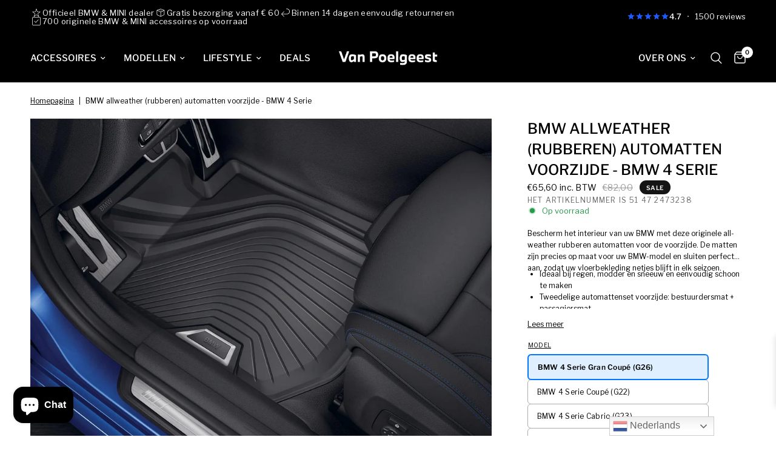

--- FILE ---
content_type: text/html; charset=utf-8
request_url: https://shop.van-poelgeest.nl/products/bmw-allweather-rubberen-vloermattenset-voor-bmw-4-serie
body_size: 45585
content:
<!doctype html><html class="no-js" lang="nl" dir="ltr">
  <head>
	<!-- Added by AVADA SEO Suite -->
	








	<!-- /Added by AVADA SEO Suite -->
    <meta name="google-site-verification" content="-hnBU67QpodrGIJccfCdFkcAnlhJDkh4Un5bAuTc_sc" />
    <!-- "snippets/limespot.liquid" was not rendered, the associated app was uninstalled -->
    <meta charset="utf-8">
    <meta http-equiv="X-UA-Compatible" content="IE=edge,chrome=1">
    <meta name="viewport" content="width=device-width, initial-scale=1, maximum-scale=5, viewport-fit=cover">
    <meta name="theme-color" content="#ffffff">
    <link rel="canonical" href="https://shop.van-poelgeest.nl/products/bmw-allweather-rubberen-vloermattenset-voor-bmw-4-serie">
    <link rel="preconnect" href="https://cdn.shopify.com" crossorigin>

    <link rel="preload" as="style" href="//shop.van-poelgeest.nl/cdn/shop/t/52/assets/app.css?v=30381678107587510701766483543">



<link rel="preload" as="script" href="//shop.van-poelgeest.nl/cdn/shop/t/52/assets/animations.min.js?v=75815849954749443751766483543">

<link rel="preload" as="script" href="//shop.van-poelgeest.nl/cdn/shop/t/52/assets/vendor.min.js?v=169965383346633405841766483543">
<link rel="preload" as="script" href="//shop.van-poelgeest.nl/cdn/shop/t/52/assets/app.js?v=16585306387446304181766483543">

<script>
window.lazySizesConfig = window.lazySizesConfig || {};
window.lazySizesConfig.expand = 250;
window.lazySizesConfig.loadMode = 1;
window.lazySizesConfig.loadHidden = false;
</script>


    <link rel="icon" type="image/png" href="//shop.van-poelgeest.nl/cdn/shop/files/favicon-vp.png?crop=center&height=32&v=1677059431&width=32">

    <title>
      BMW allweather (rubberen) automatten voorzijde - BMW 4 Serie
      
      
       &ndash; Van Poelgeest BMW &amp; MINI
    </title>

    
      <meta name="description" content="Bescherm het interieur van uw BMW met deze originele all-weather rubberen automatten voor de voorzijde. De matten zijn precies op maat voor uw BMW-model en sluiten perfect aan, zodat uw vloerbekleding netjes blijft in elk seizoen. Ideaal bij regen, modder en sneeuw en eenvoudig schoon te maken Tweedelige automattenset ">
    
<link rel="preconnect" href="https://fonts.shopifycdn.com" crossorigin>

<meta property="og:site_name" content="Van Poelgeest BMW &amp; MINI">
<meta property="og:url" content="https://shop.van-poelgeest.nl/products/bmw-allweather-rubberen-vloermattenset-voor-bmw-4-serie">
<meta property="og:title" content="BMW allweather (rubberen) automatten voorzijde - BMW 4 Serie">
<meta property="og:type" content="product">
<meta property="og:description" content="Bescherm het interieur van uw BMW met deze originele all-weather rubberen automatten voor de voorzijde. De matten zijn precies op maat voor uw BMW-model en sluiten perfect aan, zodat uw vloerbekleding netjes blijft in elk seizoen. Ideaal bij regen, modder en sneeuw en eenvoudig schoon te maken Tweedelige automattenset "><meta property="og:image" content="http://shop.van-poelgeest.nl/cdn/shop/files/0000_2461168_f889e40e-62a0-405a-8995-cf8e29a87c41.jpg?v=1735829781">
  <meta property="og:image:secure_url" content="https://shop.van-poelgeest.nl/cdn/shop/files/0000_2461168_f889e40e-62a0-405a-8995-cf8e29a87c41.jpg?v=1735829781">
  <meta property="og:image:width" content="1400">
  <meta property="og:image:height" content="1040"><meta property="og:price:amount" content="55,20">
  <meta property="og:price:currency" content="EUR"><meta name="twitter:card" content="summary_large_image">
<meta name="twitter:title" content="BMW allweather (rubberen) automatten voorzijde - BMW 4 Serie">
<meta name="twitter:description" content="Bescherm het interieur van uw BMW met deze originele all-weather rubberen automatten voor de voorzijde. De matten zijn precies op maat voor uw BMW-model en sluiten perfect aan, zodat uw vloerbekleding netjes blijft in elk seizoen. Ideaal bij regen, modder en sneeuw en eenvoudig schoon te maken Tweedelige automattenset ">


    <link href="//shop.van-poelgeest.nl/cdn/shop/t/52/assets/app.css?v=30381678107587510701766483543" rel="stylesheet" type="text/css" media="all" />

    <style data-shopify>
	@font-face {
  font-family: "Libre Franklin";
  font-weight: 400;
  font-style: normal;
  font-display: swap;
  src: url("//shop.van-poelgeest.nl/cdn/fonts/libre_franklin/librefranklin_n4.a9b0508e1ffb743a0fd6d0614768959c54a27d86.woff2") format("woff2"),
       url("//shop.van-poelgeest.nl/cdn/fonts/libre_franklin/librefranklin_n4.948f6f27caf8552b1a9560176e3f14eeb2c6f202.woff") format("woff");
}

@font-face {
  font-family: "Libre Franklin";
  font-weight: 500;
  font-style: normal;
  font-display: swap;
  src: url("//shop.van-poelgeest.nl/cdn/fonts/libre_franklin/librefranklin_n5.9261428336eff957b0a7eb23fe0c9ce37faee0f6.woff2") format("woff2"),
       url("//shop.van-poelgeest.nl/cdn/fonts/libre_franklin/librefranklin_n5.017cd79179c42e6cced54a81ea8f2b62c04cb72e.woff") format("woff");
}

@font-face {
  font-family: "Libre Franklin";
  font-weight: 600;
  font-style: normal;
  font-display: swap;
  src: url("//shop.van-poelgeest.nl/cdn/fonts/libre_franklin/librefranklin_n6.c976b0b721ea92417572301ef17640150832a2b9.woff2") format("woff2"),
       url("//shop.van-poelgeest.nl/cdn/fonts/libre_franklin/librefranklin_n6.bb41783c980fb0a0dad0f0403cbcc7159efe6030.woff") format("woff");
}

@font-face {
  font-family: "Libre Franklin";
  font-weight: 400;
  font-style: italic;
  font-display: swap;
  src: url("//shop.van-poelgeest.nl/cdn/fonts/libre_franklin/librefranklin_i4.5cee60cade760b32c7b489f9d561e97341909d7c.woff2") format("woff2"),
       url("//shop.van-poelgeest.nl/cdn/fonts/libre_franklin/librefranklin_i4.2f9ee939c2cc82522dfb62e1a084861f9beeb411.woff") format("woff");
}

@font-face {
  font-family: "Libre Franklin";
  font-weight: 600;
  font-style: italic;
  font-display: swap;
  src: url("//shop.van-poelgeest.nl/cdn/fonts/libre_franklin/librefranklin_i6.7ae53255ab44c18176e5c1c169a009f635aeb949.woff2") format("woff2"),
       url("//shop.van-poelgeest.nl/cdn/fonts/libre_franklin/librefranklin_i6.c8eb9c307a8e927dcb30218e64b5b81edbc09ee3.woff") format("woff");
}

h1,h2,h3,h4,h5,h6,
	.h1,.h2,.h3,.h4,.h5,.h6,
	.logolink.text-logo,
	.heading-font,
	.h1-xlarge,
	.h1-large,
	.customer-addresses .my-address .address-index {
		font-style: normal;
		font-weight: 400;
		font-family: "Libre Franklin";
	}
	body,
	.body-font,
	.thb-product-detail .product-title {
		font-style: normal;
		font-weight: 400;
		font-family: "Libre Franklin";
	}
	:root {
		--font-body-scale: 1.0;
		--font-body-line-height-scale: 1.0;
		--font-body-letter-spacing: 0.0em;
		--font-heading-scale: 1.0;
		--font-heading-line-height-scale: 1.0;
		--font-heading-letter-spacing: 0.0em;
		--font-navigation-scale: 1.0;
		--font-product-title-scale: 1.0;
		--font-product-title-line-height-scale: 1.0;
		--button-letter-spacing: 0.02em;--bg-body: #ffffff;
			--bg-body-rgb: 255, 255, 255;
			--bg-body-darken: #f7f7f7;
			--payment-terms-background-color: #ffffff;--color-body: #000000;
		  --color-body-rgb: 0, 0, 0;--color-accent: #000000;
			--color-accent-rgb: 0, 0, 0;--color-border: #acacac;--color-form-border: #acacac;--color-announcement-bar-text: #ffffff;--color-announcement-bar-bg: #000000;--color-header-bg: #000000;
			--color-header-bg-rgb: 0, 0, 0;--color-header-text: #ffffff;
			--color-header-text-rgb: 255, 255, 255;--color-header-links: #ffffff;--color-header-links-hover: #1b69d3;--color-header-icons: #ffffff;--color-header-border: #E2E2E2;--solid-button-background: #000000;--solid-button-label: #ffffff;--outline-button-label: #000000;--color-price: #000000;--color-star: #FD9A52;--color-dots: #000000;--color-inventory-instock: #279A4B;--color-inventory-lowstock: #FB9E5B;--section-spacing-mobile: 50px;--section-spacing-desktop: 90px;--button-border-radius: 0px;--color-badge-text: #ffffff;--color-badge-sold-out: #939393;--color-badge-sale: #151515;--badge-corner-radius: 13px;--color-footer-text: #FFFFFF;
			--color-footer-text-rgb: 255, 255, 255;--color-footer-link: #FFFFFF;--color-footer-link-hover: #FFFFFF;--color-footer-border: #acacac;
			--color-footer-border-rgb: 172, 172, 172;--color-footer-bg: #000000;}
</style>

    <script src="//shop.van-poelgeest.nl/cdn/shop/t/52/assets/helper.js?v=4302927017249556631766483543" defer="defer"></script>

    <script>
      
      

		window.theme = window.theme || {};
		theme = {
			settings: {
				money_with_currency_format:"€{{amount_with_comma_separator}}",
				cart_drawer:true},
			routes: {
				root_url: '/',
				cart_url: '/cart',
				cart_add_url: '/cart/add',
				search_url: '/search',
				cart_change_url: '/cart/change',
				cart_update_url: '/cart/update',
				predictive_search_url: '/search/suggest',
			},
			variantStrings: {
        addToCart: `Voeg toe aan winkelmandje`,
        soldOut: `Uitverkocht`,
        unavailable: `Niet beschikbaar`,
      }
		};



    </script>
    <script>window.performance && window.performance.mark && window.performance.mark('shopify.content_for_header.start');</script><meta name="google-site-verification" content="-hnBU67QpodrGIJccfCdFkcAnlhJDkh4Un5bAuTc_sc">
<meta name="facebook-domain-verification" content="2jif2c5ucyy15lqzlq6jgie0341rhk">
<meta id="shopify-digital-wallet" name="shopify-digital-wallet" content="/69624856888/digital_wallets/dialog">
<meta name="shopify-checkout-api-token" content="6c60fb16eadfa93df44d9904ddce06b6">
<link rel="alternate" type="application/json+oembed" href="https://shop.van-poelgeest.nl/products/bmw-allweather-rubberen-vloermattenset-voor-bmw-4-serie.oembed">
<script async="async" src="/checkouts/internal/preloads.js?locale=nl-NL"></script>
<script id="apple-pay-shop-capabilities" type="application/json">{"shopId":69624856888,"countryCode":"NL","currencyCode":"EUR","merchantCapabilities":["supports3DS"],"merchantId":"gid:\/\/shopify\/Shop\/69624856888","merchantName":"Van Poelgeest BMW \u0026 MINI","requiredBillingContactFields":["postalAddress","email","phone"],"requiredShippingContactFields":["postalAddress","email","phone"],"shippingType":"shipping","supportedNetworks":["visa","maestro","masterCard","amex"],"total":{"type":"pending","label":"Van Poelgeest BMW \u0026 MINI","amount":"1.00"},"shopifyPaymentsEnabled":true,"supportsSubscriptions":true}</script>
<script id="shopify-features" type="application/json">{"accessToken":"6c60fb16eadfa93df44d9904ddce06b6","betas":["rich-media-storefront-analytics"],"domain":"shop.van-poelgeest.nl","predictiveSearch":true,"shopId":69624856888,"locale":"nl"}</script>
<script>var Shopify = Shopify || {};
Shopify.shop = "vanpoelgeest.myshopify.com";
Shopify.locale = "nl";
Shopify.currency = {"active":"EUR","rate":"1.0"};
Shopify.country = "NL";
Shopify.theme = {"name":"23\/12 | Announcement bar (+reviews) |","id":180276134217,"schema_name":"Reformation","schema_version":"1.2.0","theme_store_id":null,"role":"main"};
Shopify.theme.handle = "null";
Shopify.theme.style = {"id":null,"handle":null};
Shopify.cdnHost = "shop.van-poelgeest.nl/cdn";
Shopify.routes = Shopify.routes || {};
Shopify.routes.root = "/";</script>
<script type="module">!function(o){(o.Shopify=o.Shopify||{}).modules=!0}(window);</script>
<script>!function(o){function n(){var o=[];function n(){o.push(Array.prototype.slice.apply(arguments))}return n.q=o,n}var t=o.Shopify=o.Shopify||{};t.loadFeatures=n(),t.autoloadFeatures=n()}(window);</script>
<script id="shop-js-analytics" type="application/json">{"pageType":"product"}</script>
<script defer="defer" async type="module" src="//shop.van-poelgeest.nl/cdn/shopifycloud/shop-js/modules/v2/client.init-shop-cart-sync_CwGft62q.nl.esm.js"></script>
<script defer="defer" async type="module" src="//shop.van-poelgeest.nl/cdn/shopifycloud/shop-js/modules/v2/chunk.common_BAeYDmFP.esm.js"></script>
<script defer="defer" async type="module" src="//shop.van-poelgeest.nl/cdn/shopifycloud/shop-js/modules/v2/chunk.modal_B9qqLDBC.esm.js"></script>
<script type="module">
  await import("//shop.van-poelgeest.nl/cdn/shopifycloud/shop-js/modules/v2/client.init-shop-cart-sync_CwGft62q.nl.esm.js");
await import("//shop.van-poelgeest.nl/cdn/shopifycloud/shop-js/modules/v2/chunk.common_BAeYDmFP.esm.js");
await import("//shop.van-poelgeest.nl/cdn/shopifycloud/shop-js/modules/v2/chunk.modal_B9qqLDBC.esm.js");

  window.Shopify.SignInWithShop?.initShopCartSync?.({"fedCMEnabled":true,"windoidEnabled":true});

</script>
<script>(function() {
  var isLoaded = false;
  function asyncLoad() {
    if (isLoaded) return;
    isLoaded = true;
    var urls = ["https:\/\/cdn.jsdelivr.net\/gh\/apphq\/slidecart-dist@master\/slidecarthq-forward.js?4\u0026shop=vanpoelgeest.myshopify.com"];
    for (var i = 0; i < urls.length; i++) {
      var s = document.createElement('script');
      s.type = 'text/javascript';
      s.async = true;
      s.src = urls[i];
      var x = document.getElementsByTagName('script')[0];
      x.parentNode.insertBefore(s, x);
    }
  };
  if(window.attachEvent) {
    window.attachEvent('onload', asyncLoad);
  } else {
    window.addEventListener('load', asyncLoad, false);
  }
})();</script>
<script id="__st">var __st={"a":69624856888,"offset":3600,"reqid":"b5a4e47f-9702-43f8-bd0c-89b71de38221-1769185129","pageurl":"shop.van-poelgeest.nl\/products\/bmw-allweather-rubberen-vloermattenset-voor-bmw-4-serie","u":"9dd6f6d04cba","p":"product","rtyp":"product","rid":8678502760777};</script>
<script>window.ShopifyPaypalV4VisibilityTracking = true;</script>
<script id="captcha-bootstrap">!function(){'use strict';const t='contact',e='account',n='new_comment',o=[[t,t],['blogs',n],['comments',n],[t,'customer']],c=[[e,'customer_login'],[e,'guest_login'],[e,'recover_customer_password'],[e,'create_customer']],r=t=>t.map((([t,e])=>`form[action*='/${t}']:not([data-nocaptcha='true']) input[name='form_type'][value='${e}']`)).join(','),a=t=>()=>t?[...document.querySelectorAll(t)].map((t=>t.form)):[];function s(){const t=[...o],e=r(t);return a(e)}const i='password',u='form_key',d=['recaptcha-v3-token','g-recaptcha-response','h-captcha-response',i],f=()=>{try{return window.sessionStorage}catch{return}},m='__shopify_v',_=t=>t.elements[u];function p(t,e,n=!1){try{const o=window.sessionStorage,c=JSON.parse(o.getItem(e)),{data:r}=function(t){const{data:e,action:n}=t;return t[m]||n?{data:e,action:n}:{data:t,action:n}}(c);for(const[e,n]of Object.entries(r))t.elements[e]&&(t.elements[e].value=n);n&&o.removeItem(e)}catch(o){console.error('form repopulation failed',{error:o})}}const l='form_type',E='cptcha';function T(t){t.dataset[E]=!0}const w=window,h=w.document,L='Shopify',v='ce_forms',y='captcha';let A=!1;((t,e)=>{const n=(g='f06e6c50-85a8-45c8-87d0-21a2b65856fe',I='https://cdn.shopify.com/shopifycloud/storefront-forms-hcaptcha/ce_storefront_forms_captcha_hcaptcha.v1.5.2.iife.js',D={infoText:'Beschermd door hCaptcha',privacyText:'Privacy',termsText:'Voorwaarden'},(t,e,n)=>{const o=w[L][v],c=o.bindForm;if(c)return c(t,g,e,D).then(n);var r;o.q.push([[t,g,e,D],n]),r=I,A||(h.body.append(Object.assign(h.createElement('script'),{id:'captcha-provider',async:!0,src:r})),A=!0)});var g,I,D;w[L]=w[L]||{},w[L][v]=w[L][v]||{},w[L][v].q=[],w[L][y]=w[L][y]||{},w[L][y].protect=function(t,e){n(t,void 0,e),T(t)},Object.freeze(w[L][y]),function(t,e,n,w,h,L){const[v,y,A,g]=function(t,e,n){const i=e?o:[],u=t?c:[],d=[...i,...u],f=r(d),m=r(i),_=r(d.filter((([t,e])=>n.includes(e))));return[a(f),a(m),a(_),s()]}(w,h,L),I=t=>{const e=t.target;return e instanceof HTMLFormElement?e:e&&e.form},D=t=>v().includes(t);t.addEventListener('submit',(t=>{const e=I(t);if(!e)return;const n=D(e)&&!e.dataset.hcaptchaBound&&!e.dataset.recaptchaBound,o=_(e),c=g().includes(e)&&(!o||!o.value);(n||c)&&t.preventDefault(),c&&!n&&(function(t){try{if(!f())return;!function(t){const e=f();if(!e)return;const n=_(t);if(!n)return;const o=n.value;o&&e.removeItem(o)}(t);const e=Array.from(Array(32),(()=>Math.random().toString(36)[2])).join('');!function(t,e){_(t)||t.append(Object.assign(document.createElement('input'),{type:'hidden',name:u})),t.elements[u].value=e}(t,e),function(t,e){const n=f();if(!n)return;const o=[...t.querySelectorAll(`input[type='${i}']`)].map((({name:t})=>t)),c=[...d,...o],r={};for(const[a,s]of new FormData(t).entries())c.includes(a)||(r[a]=s);n.setItem(e,JSON.stringify({[m]:1,action:t.action,data:r}))}(t,e)}catch(e){console.error('failed to persist form',e)}}(e),e.submit())}));const S=(t,e)=>{t&&!t.dataset[E]&&(n(t,e.some((e=>e===t))),T(t))};for(const o of['focusin','change'])t.addEventListener(o,(t=>{const e=I(t);D(e)&&S(e,y())}));const B=e.get('form_key'),M=e.get(l),P=B&&M;t.addEventListener('DOMContentLoaded',(()=>{const t=y();if(P)for(const e of t)e.elements[l].value===M&&p(e,B);[...new Set([...A(),...v().filter((t=>'true'===t.dataset.shopifyCaptcha))])].forEach((e=>S(e,t)))}))}(h,new URLSearchParams(w.location.search),n,t,e,['guest_login'])})(!0,!1)}();</script>
<script integrity="sha256-4kQ18oKyAcykRKYeNunJcIwy7WH5gtpwJnB7kiuLZ1E=" data-source-attribution="shopify.loadfeatures" defer="defer" src="//shop.van-poelgeest.nl/cdn/shopifycloud/storefront/assets/storefront/load_feature-a0a9edcb.js" crossorigin="anonymous"></script>
<script data-source-attribution="shopify.dynamic_checkout.dynamic.init">var Shopify=Shopify||{};Shopify.PaymentButton=Shopify.PaymentButton||{isStorefrontPortableWallets:!0,init:function(){window.Shopify.PaymentButton.init=function(){};var t=document.createElement("script");t.src="https://shop.van-poelgeest.nl/cdn/shopifycloud/portable-wallets/latest/portable-wallets.nl.js",t.type="module",document.head.appendChild(t)}};
</script>
<script data-source-attribution="shopify.dynamic_checkout.buyer_consent">
  function portableWalletsHideBuyerConsent(e){var t=document.getElementById("shopify-buyer-consent"),n=document.getElementById("shopify-subscription-policy-button");t&&n&&(t.classList.add("hidden"),t.setAttribute("aria-hidden","true"),n.removeEventListener("click",e))}function portableWalletsShowBuyerConsent(e){var t=document.getElementById("shopify-buyer-consent"),n=document.getElementById("shopify-subscription-policy-button");t&&n&&(t.classList.remove("hidden"),t.removeAttribute("aria-hidden"),n.addEventListener("click",e))}window.Shopify?.PaymentButton&&(window.Shopify.PaymentButton.hideBuyerConsent=portableWalletsHideBuyerConsent,window.Shopify.PaymentButton.showBuyerConsent=portableWalletsShowBuyerConsent);
</script>
<script data-source-attribution="shopify.dynamic_checkout.cart.bootstrap">document.addEventListener("DOMContentLoaded",(function(){function t(){return document.querySelector("shopify-accelerated-checkout-cart, shopify-accelerated-checkout")}if(t())Shopify.PaymentButton.init();else{new MutationObserver((function(e,n){t()&&(Shopify.PaymentButton.init(),n.disconnect())})).observe(document.body,{childList:!0,subtree:!0})}}));
</script>
<link id="shopify-accelerated-checkout-styles" rel="stylesheet" media="screen" href="https://shop.van-poelgeest.nl/cdn/shopifycloud/portable-wallets/latest/accelerated-checkout-backwards-compat.css" crossorigin="anonymous">
<style id="shopify-accelerated-checkout-cart">
        #shopify-buyer-consent {
  margin-top: 1em;
  display: inline-block;
  width: 100%;
}

#shopify-buyer-consent.hidden {
  display: none;
}

#shopify-subscription-policy-button {
  background: none;
  border: none;
  padding: 0;
  text-decoration: underline;
  font-size: inherit;
  cursor: pointer;
}

#shopify-subscription-policy-button::before {
  box-shadow: none;
}

      </style>

<script>window.performance && window.performance.mark && window.performance.mark('shopify.content_for_header.end');</script>
    <!-- Header hook for plugins -->

    <script>
      document.documentElement.className = document.documentElement.className.replace('no-js', 'js');
    </script>
    <link href="https://unpkg.com/aos@2.3.1/dist/aos.css" rel="stylesheet">
    <script src="https://unpkg.com/aos@2.3.1/dist/aos.js"></script>
    <script type="text/javascript">
    (function(c,l,a,r,i,t,y){
        c[a]=c[a]||function(){(c[a].q=c[a].q||[]).push(arguments)};
        t=l.createElement(r);t.async=1;t.src="https://www.clarity.ms/tag/"+i;
        y=l.getElementsByTagName(r)[0];y.parentNode.insertBefore(t,y);
    })(window, document, "clarity", "script", "gy7k2s3ea1");
</script>
  





<script>
  function KDStrikeoutSubtotal(subtotalSelector){
    var subTotalHtml = `€0,00`.replace('"', '\"');
    var newTotalHtml = `€-0,10`.replace('"', '\"');
    document.querySelector(subtotalSelector).innerHTML = "<del class='af_del_overwrite'>"+ subTotalHtml + "</del> " + newTotalHtml;
  }
</script><!-- BEGIN app block: shopify://apps/klaviyo-email-marketing-sms/blocks/klaviyo-onsite-embed/2632fe16-c075-4321-a88b-50b567f42507 -->












  <script async src="https://static.klaviyo.com/onsite/js/Xp36E2/klaviyo.js?company_id=Xp36E2"></script>
  <script>!function(){if(!window.klaviyo){window._klOnsite=window._klOnsite||[];try{window.klaviyo=new Proxy({},{get:function(n,i){return"push"===i?function(){var n;(n=window._klOnsite).push.apply(n,arguments)}:function(){for(var n=arguments.length,o=new Array(n),w=0;w<n;w++)o[w]=arguments[w];var t="function"==typeof o[o.length-1]?o.pop():void 0,e=new Promise((function(n){window._klOnsite.push([i].concat(o,[function(i){t&&t(i),n(i)}]))}));return e}}})}catch(n){window.klaviyo=window.klaviyo||[],window.klaviyo.push=function(){var n;(n=window._klOnsite).push.apply(n,arguments)}}}}();</script>

  
    <script id="viewed_product">
      if (item == null) {
        var _learnq = _learnq || [];

        var MetafieldReviews = null
        var MetafieldYotpoRating = null
        var MetafieldYotpoCount = null
        var MetafieldLooxRating = null
        var MetafieldLooxCount = null
        var okendoProduct = null
        var okendoProductReviewCount = null
        var okendoProductReviewAverageValue = null
        try {
          // The following fields are used for Customer Hub recently viewed in order to add reviews.
          // This information is not part of __kla_viewed. Instead, it is part of __kla_viewed_reviewed_items
          MetafieldReviews = {"rating":{"scale_min":"1.0","scale_max":"5.0","value":"5.0"},"rating_count":9};
          MetafieldYotpoRating = "5"
          MetafieldYotpoCount = "9"
          MetafieldLooxRating = null
          MetafieldLooxCount = null

          okendoProduct = null
          // If the okendo metafield is not legacy, it will error, which then requires the new json formatted data
          if (okendoProduct && 'error' in okendoProduct) {
            okendoProduct = null
          }
          okendoProductReviewCount = okendoProduct ? okendoProduct.reviewCount : null
          okendoProductReviewAverageValue = okendoProduct ? okendoProduct.reviewAverageValue : null
        } catch (error) {
          console.error('Error in Klaviyo onsite reviews tracking:', error);
        }

        var item = {
          Name: "BMW allweather (rubberen) automatten voorzijde - BMW 4 Serie",
          ProductID: 8678502760777,
          Categories: ["Accessoires","All","Alle producten","BMW 4 Serie Cabrio","BMW 4 Serie Coupé","BMW 4 Serie Gran Coupé","BMW Automatten","BMW Collectie","BMW Herfstaccessoires","BMW Interieuraccessoires","BMW Voorjaarsdeals","BMW Winteraccessoires","BMW Zomeraccessoires","Deals"],
          ImageURL: "https://shop.van-poelgeest.nl/cdn/shop/files/0000_2461168_f889e40e-62a0-405a-8995-cf8e29a87c41_grande.jpg?v=1735829781",
          URL: "https://shop.van-poelgeest.nl/products/bmw-allweather-rubberen-vloermattenset-voor-bmw-4-serie",
          Brand: "BMW",
          Price: "€55,20",
          Value: "55,20",
          CompareAtPrice: "€82,00"
        };
        _learnq.push(['track', 'Viewed Product', item]);
        _learnq.push(['trackViewedItem', {
          Title: item.Name,
          ItemId: item.ProductID,
          Categories: item.Categories,
          ImageUrl: item.ImageURL,
          Url: item.URL,
          Metadata: {
            Brand: item.Brand,
            Price: item.Price,
            Value: item.Value,
            CompareAtPrice: item.CompareAtPrice
          },
          metafields:{
            reviews: MetafieldReviews,
            yotpo:{
              rating: MetafieldYotpoRating,
              count: MetafieldYotpoCount,
            },
            loox:{
              rating: MetafieldLooxRating,
              count: MetafieldLooxCount,
            },
            okendo: {
              rating: okendoProductReviewAverageValue,
              count: okendoProductReviewCount,
            }
          }
        }]);
      }
    </script>
  




  <script>
    window.klaviyoReviewsProductDesignMode = false
  </script>







<!-- END app block --><!-- BEGIN app block: shopify://apps/yotpo-product-reviews/blocks/reviews_tab/eb7dfd7d-db44-4334-bc49-c893b51b36cf -->



<!-- END app block --><!-- BEGIN app block: shopify://apps/yotpo-product-reviews/blocks/settings/eb7dfd7d-db44-4334-bc49-c893b51b36cf -->


  <script type="text/javascript" src="https://cdn-widgetsrepository.yotpo.com/v1/loader/xwrKSURnqqtrRwyjWvJN8U2vn3RjP9GdeCKuc9r2?languageCode=nl" async></script>



  
<!-- END app block --><!-- BEGIN app block: shopify://apps/epa-easy-product-addons/blocks/speedup_link/0099190e-a0cb-49e7-8d26-026c9d26f337 --><!-- BEGIN app snippet: sg_product -->

<script>
  window["sg_addon_master_id"]="8678502760777";
  window["sgAddonCollectionMetaAddons"]=  "" 
  
</script>

<!-- END app snippet -->

  <script>
    window["sg_addons_coll_ids"] = {
      ids:"439717265720,645046698313,438293102904,622122631497,622122533193,622122434889,602683801929,619595727177,619603231049,638199660873,634335985993,622486782281,606585782601,437782151480"
    };
    window["items_with_ids"] = false || {}
  </script>


<!-- BEGIN app snippet: sg-globals -->
<script type="text/javascript">
  (function(){
    const convertLang = (locale) => {
      let t = locale.toUpperCase();
      return "PT-BR" === t || "PT-PT" === t || "ZH-CN" === t || "ZH-TW" === t ? t.replace("-", "_") : t.match(/^[a-zA-Z]{2}-[a-zA-Z]{2}$/) ? t.substring(0, 2) : t
    }

    const sg_addon_setGlobalVariables = () => {
      try{
        let locale = "nl";
        window["sg_addon_currentLanguage"] = convertLang(locale);
        window["sg_addon_defaultLanguage"] ="nl";
        window["sg_addon_defaultRootUrl"] ="/";
        window["sg_addon_currentRootUrl"] ="/";
        window["sg_addon_shopLocales"] = sgAddonGetAllLocales();
      }catch(err){
        console.log("Language Config:- ",err);
      }
    }

    const sgAddonGetAllLocales = () => {
      let shopLocales = {};
      try{shopLocales["nl"] = {
            endonymName : "Nederlands",
            isoCode : "nl",
            name : "Nederlands",
            primary : true,
            rootUrl : "\/"
          };}catch(err){
        console.log("getAllLocales Config:- ",err);
      }
      return shopLocales;
    }

    sg_addon_setGlobalVariables();
    
    window["sg_addon_sfApiVersion"]='2025-04';
    window["sgAddon_moneyFormats"] = {
      "money": "€{{amount_with_comma_separator}}",
      "moneyCurrency": "€{{amount_with_comma_separator}} EUR"
    };
    window["sg_addon_groupsData"] = {"sg_addon_group_1":{"addons":[{"product_id":8679062864201,"priority":1,"text_field":0},{"product_id":8678492438857,"priority":2,"text_field":0},{"product_id":8678487490889,"priority":3,"text_field":0}],"group_id":1,"name":"Mattenset 3 serie","title":"All-weather mattensets 3 serie"}};
    try {
      let customSGAddonMeta = {};
      if (customSGAddonMeta.sg_addon_custom_js) {
        Function(customSGAddonMeta.sg_addon_custom_js)();
      }
    } catch (error) {
      console.warn("Error In SG Addon Custom Code", error);
    }
  })();
</script>
<!-- END app snippet -->
<!-- BEGIN app snippet: sg_speedup -->


<script>
  try{
    window["sgAddon_all_translated"] = {"sg_addon_translation_nl":{"addons_heading":"Montage","sold_out":"Uitverkocht","qv_label":"Snel bekijken","mandatory_text":"Selecteer alstublieft minimaal één extra optie!","subtotal_label":"SubTotal","view_full_details":"View full details","less_details":"Less details...","quantity":"Quantity","message":"Product added to cart.","variant":"Variant","add_to_cart":"ADD TO CART","qv_sold_out":"SOLD OUT","cart_heading":"Cart Addons Box","addaddon_cart":"ADD ADDON","label_text":"Additional Info","line_placeholder":"Text Message","discount_label":"Spice Discount","inStockLabel":"\u003cspan\u003e[inventory_qty] In Stock\u003c\/span\u003e","lowStockLabel":"\u003cspan\u003eonly [inventory_qty] Left\u003c\/span\u003e","bl_atc_label":"ADD TO CART","bl_unselect_label":"PLEASE SELECT ATLEAST ONE ADDON","bl_master_label":"THIS ITEM","bl_heading":"Frequently Bought Together","individual_atc_label":"ADD ADDON"}}
    window["sg_addon_settings_config"] =  {"host":"https://spa.spicegems.com","shopName":"vanpoelgeest.myshopify.com","hasSetting":1,"sgCookieHash":"3JLnbo2SsA","hasMaster":1,"handleId":{"mastersToReq":"[8186255212856]","collectionsToReq":"[437581676856,640901906761]","hasProMaster":true,"hasCollMaster":true},"settings":{"is_active":"1","max_addons":"5","quick_view":"1","quick_view_desc":"1","ajax_cart":"0","bro_stack":"0","quantity_selector":"0","image_viewer":"1","addons_heading":"Maak uw set compleet","cart_heading":"Cart Addons Box","addaddon_cart":"ADD ADDON","variant":"Variant","quantity":"Quantity","view_full_details":"View full details","less_details":"Less details...","add_to_cart":"ADD TO CART","message":"Product added to cart.","custom_css":".spice-spa-addon-product-image {\n  border: none !important;\n}\n.spice-spa-addon-product-item {\nborder: 1px solid #00000026 !important;\n\npadding-top: 18px !important;\npadding-bottom: 18px !important;\nborder-radius: 0px !important;\n}\n.spice-spa-addon-product-item:hover {\nbox-shadow: none !important;\n}\n.spice-spa-addon-product-title * {\nfont-weight: 600 !important;\ntext-transform: uppercase !important;\n}\n.spice-spa-addon-form button {\ndisplay: block !important;\n}","sold_pro":"1","image_link":"0","compare_at":"0","unlink_title":"1","image_click_checkbox":"0","cart_max_addons":"5","cart_quantity_selector":"1","cart_sold_pro":"0","cart_image_link":"0","compare_at_cart":"0","sg_currency":"default","qv_label":"Bekijk","sold_out":"Uitverkocht","qv_sold_out":"SOLD OUT","way_to_prevent":"none","soldout_master":"1","cart_qv":"0","cartqv_desc":"0","plusminus_qty":"0","plusminus_cart":"0","line_prop":"0","label_show":"1","label_text":"Additional Info","addon_mandatory":"0","mandatory_text":"Please select atleast an addon!","line_placeholder":"Text Message","sell_master":"0","atc_btn_selector":"no","theme_data":"","applied_discount":"0","is_discount":"0","layout":{"name":"layout-03","isBundle":false},"group_layout":"layout-03","product_snippet":"1","cart_snippet":"1","product_form_selector":"no","atc_product_selector":"no","cart_form_selector":"no","checkout_btn_selector":"no","subtotal":"0","subtotal_label":"Subtotaal","subtotal_position":"beforebegin","jQVersion":"0","collection_discount":"0","inventoryOnProduct":"0","inventoryOnCart":"0","inStock":"0","lowStock":"0","inStockLabel":"<span>[inventory_qty] In Stock</span>","lowStockLabel":"<span>only [inventory_qty] Left</span>","thresholdQty":"5","bl_atc_label":"ADD TO CART","bl_unselect_label":"PLEASE SELECT ATLEAST ONE ADDON","bl_master_label":"THIS ITEM","bl_heading":"Frequently Bought Together","addon_slider":"0","individual_atc":"0","individual_atc_label":"ADD ADDON","money_format":"€{{amount_with_comma_separator}} EUR","mt_addon_hash":"OKE9PQgRxj","stop_undefined":"1","sf_token":"3de627ffe71959210754de0ede15bb05"},"allow_asset_script":true} ;
    window["sgAddon_translated_locale"] =  {"addons_heading":"Montage","sold_out":"Uitverkocht","qv_label":"Snel bekijken","mandatory_text":"Selecteer alstublieft minimaal één extra optie!","subtotal_label":"SubTotal","view_full_details":"View full details","less_details":"Less details...","quantity":"Quantity","message":"Product added to cart.","variant":"Variant","add_to_cart":"ADD TO CART","qv_sold_out":"SOLD OUT","cart_heading":"Cart Addons Box","addaddon_cart":"ADD ADDON","label_text":"Additional Info","line_placeholder":"Text Message","discount_label":"Spice Discount","inStockLabel":"<span>[inventory_qty] In Stock</span>","lowStockLabel":"<span>only [inventory_qty] Left</span>","bl_atc_label":"ADD TO CART","bl_unselect_label":"PLEASE SELECT ATLEAST ONE ADDON","bl_master_label":"THIS ITEM","bl_heading":"Frequently Bought Together","individual_atc_label":"ADD ADDON"} ;
    window["sg_addon_all_group_translations"] = {};
    window["sgAddon_group_translated_locale"] =  "" ;
  } catch(error){
    console.warn("Error in getting settings or translate", error);
  }
</script>


	<!-- ADDONS SCRIPT FROM ASSETS  -->
	<link href="//cdn.shopify.com/extensions/0199f1f9-2710-7d14-b59e-36df293c2f34/release_v_1_1_2_variant_limit/assets/addon_main.css" rel="stylesheet" type="text/css" media="all" />
	<script src="https://cdn.shopify.com/extensions/0199f1f9-2710-7d14-b59e-36df293c2f34/release_v_1_1_2_variant_limit/assets/addon_main.js" type="text/javascript" async></script>


<!-- END app snippet -->



<!-- END app block --><script src="https://cdn.shopify.com/extensions/e8878072-2f6b-4e89-8082-94b04320908d/inbox-1254/assets/inbox-chat-loader.js" type="text/javascript" defer="defer"></script>
<script src="https://cdn.shopify.com/extensions/019be3f3-a239-7e0c-9eb8-14cc332b2c36/avada-app-81/assets/avada-order-limit.js" type="text/javascript" defer="defer"></script>
<link href="https://monorail-edge.shopifysvc.com" rel="dns-prefetch">
<script>(function(){if ("sendBeacon" in navigator && "performance" in window) {try {var session_token_from_headers = performance.getEntriesByType('navigation')[0].serverTiming.find(x => x.name == '_s').description;} catch {var session_token_from_headers = undefined;}var session_cookie_matches = document.cookie.match(/_shopify_s=([^;]*)/);var session_token_from_cookie = session_cookie_matches && session_cookie_matches.length === 2 ? session_cookie_matches[1] : "";var session_token = session_token_from_headers || session_token_from_cookie || "";function handle_abandonment_event(e) {var entries = performance.getEntries().filter(function(entry) {return /monorail-edge.shopifysvc.com/.test(entry.name);});if (!window.abandonment_tracked && entries.length === 0) {window.abandonment_tracked = true;var currentMs = Date.now();var navigation_start = performance.timing.navigationStart;var payload = {shop_id: 69624856888,url: window.location.href,navigation_start,duration: currentMs - navigation_start,session_token,page_type: "product"};window.navigator.sendBeacon("https://monorail-edge.shopifysvc.com/v1/produce", JSON.stringify({schema_id: "online_store_buyer_site_abandonment/1.1",payload: payload,metadata: {event_created_at_ms: currentMs,event_sent_at_ms: currentMs}}));}}window.addEventListener('pagehide', handle_abandonment_event);}}());</script>
<script id="web-pixels-manager-setup">(function e(e,d,r,n,o){if(void 0===o&&(o={}),!Boolean(null===(a=null===(i=window.Shopify)||void 0===i?void 0:i.analytics)||void 0===a?void 0:a.replayQueue)){var i,a;window.Shopify=window.Shopify||{};var t=window.Shopify;t.analytics=t.analytics||{};var s=t.analytics;s.replayQueue=[],s.publish=function(e,d,r){return s.replayQueue.push([e,d,r]),!0};try{self.performance.mark("wpm:start")}catch(e){}var l=function(){var e={modern:/Edge?\/(1{2}[4-9]|1[2-9]\d|[2-9]\d{2}|\d{4,})\.\d+(\.\d+|)|Firefox\/(1{2}[4-9]|1[2-9]\d|[2-9]\d{2}|\d{4,})\.\d+(\.\d+|)|Chrom(ium|e)\/(9{2}|\d{3,})\.\d+(\.\d+|)|(Maci|X1{2}).+ Version\/(15\.\d+|(1[6-9]|[2-9]\d|\d{3,})\.\d+)([,.]\d+|)( \(\w+\)|)( Mobile\/\w+|) Safari\/|Chrome.+OPR\/(9{2}|\d{3,})\.\d+\.\d+|(CPU[ +]OS|iPhone[ +]OS|CPU[ +]iPhone|CPU IPhone OS|CPU iPad OS)[ +]+(15[._]\d+|(1[6-9]|[2-9]\d|\d{3,})[._]\d+)([._]\d+|)|Android:?[ /-](13[3-9]|1[4-9]\d|[2-9]\d{2}|\d{4,})(\.\d+|)(\.\d+|)|Android.+Firefox\/(13[5-9]|1[4-9]\d|[2-9]\d{2}|\d{4,})\.\d+(\.\d+|)|Android.+Chrom(ium|e)\/(13[3-9]|1[4-9]\d|[2-9]\d{2}|\d{4,})\.\d+(\.\d+|)|SamsungBrowser\/([2-9]\d|\d{3,})\.\d+/,legacy:/Edge?\/(1[6-9]|[2-9]\d|\d{3,})\.\d+(\.\d+|)|Firefox\/(5[4-9]|[6-9]\d|\d{3,})\.\d+(\.\d+|)|Chrom(ium|e)\/(5[1-9]|[6-9]\d|\d{3,})\.\d+(\.\d+|)([\d.]+$|.*Safari\/(?![\d.]+ Edge\/[\d.]+$))|(Maci|X1{2}).+ Version\/(10\.\d+|(1[1-9]|[2-9]\d|\d{3,})\.\d+)([,.]\d+|)( \(\w+\)|)( Mobile\/\w+|) Safari\/|Chrome.+OPR\/(3[89]|[4-9]\d|\d{3,})\.\d+\.\d+|(CPU[ +]OS|iPhone[ +]OS|CPU[ +]iPhone|CPU IPhone OS|CPU iPad OS)[ +]+(10[._]\d+|(1[1-9]|[2-9]\d|\d{3,})[._]\d+)([._]\d+|)|Android:?[ /-](13[3-9]|1[4-9]\d|[2-9]\d{2}|\d{4,})(\.\d+|)(\.\d+|)|Mobile Safari.+OPR\/([89]\d|\d{3,})\.\d+\.\d+|Android.+Firefox\/(13[5-9]|1[4-9]\d|[2-9]\d{2}|\d{4,})\.\d+(\.\d+|)|Android.+Chrom(ium|e)\/(13[3-9]|1[4-9]\d|[2-9]\d{2}|\d{4,})\.\d+(\.\d+|)|Android.+(UC? ?Browser|UCWEB|U3)[ /]?(15\.([5-9]|\d{2,})|(1[6-9]|[2-9]\d|\d{3,})\.\d+)\.\d+|SamsungBrowser\/(5\.\d+|([6-9]|\d{2,})\.\d+)|Android.+MQ{2}Browser\/(14(\.(9|\d{2,})|)|(1[5-9]|[2-9]\d|\d{3,})(\.\d+|))(\.\d+|)|K[Aa][Ii]OS\/(3\.\d+|([4-9]|\d{2,})\.\d+)(\.\d+|)/},d=e.modern,r=e.legacy,n=navigator.userAgent;return n.match(d)?"modern":n.match(r)?"legacy":"unknown"}(),u="modern"===l?"modern":"legacy",c=(null!=n?n:{modern:"",legacy:""})[u],f=function(e){return[e.baseUrl,"/wpm","/b",e.hashVersion,"modern"===e.buildTarget?"m":"l",".js"].join("")}({baseUrl:d,hashVersion:r,buildTarget:u}),m=function(e){var d=e.version,r=e.bundleTarget,n=e.surface,o=e.pageUrl,i=e.monorailEndpoint;return{emit:function(e){var a=e.status,t=e.errorMsg,s=(new Date).getTime(),l=JSON.stringify({metadata:{event_sent_at_ms:s},events:[{schema_id:"web_pixels_manager_load/3.1",payload:{version:d,bundle_target:r,page_url:o,status:a,surface:n,error_msg:t},metadata:{event_created_at_ms:s}}]});if(!i)return console&&console.warn&&console.warn("[Web Pixels Manager] No Monorail endpoint provided, skipping logging."),!1;try{return self.navigator.sendBeacon.bind(self.navigator)(i,l)}catch(e){}var u=new XMLHttpRequest;try{return u.open("POST",i,!0),u.setRequestHeader("Content-Type","text/plain"),u.send(l),!0}catch(e){return console&&console.warn&&console.warn("[Web Pixels Manager] Got an unhandled error while logging to Monorail."),!1}}}}({version:r,bundleTarget:l,surface:e.surface,pageUrl:self.location.href,monorailEndpoint:e.monorailEndpoint});try{o.browserTarget=l,function(e){var d=e.src,r=e.async,n=void 0===r||r,o=e.onload,i=e.onerror,a=e.sri,t=e.scriptDataAttributes,s=void 0===t?{}:t,l=document.createElement("script"),u=document.querySelector("head"),c=document.querySelector("body");if(l.async=n,l.src=d,a&&(l.integrity=a,l.crossOrigin="anonymous"),s)for(var f in s)if(Object.prototype.hasOwnProperty.call(s,f))try{l.dataset[f]=s[f]}catch(e){}if(o&&l.addEventListener("load",o),i&&l.addEventListener("error",i),u)u.appendChild(l);else{if(!c)throw new Error("Did not find a head or body element to append the script");c.appendChild(l)}}({src:f,async:!0,onload:function(){if(!function(){var e,d;return Boolean(null===(d=null===(e=window.Shopify)||void 0===e?void 0:e.analytics)||void 0===d?void 0:d.initialized)}()){var d=window.webPixelsManager.init(e)||void 0;if(d){var r=window.Shopify.analytics;r.replayQueue.forEach((function(e){var r=e[0],n=e[1],o=e[2];d.publishCustomEvent(r,n,o)})),r.replayQueue=[],r.publish=d.publishCustomEvent,r.visitor=d.visitor,r.initialized=!0}}},onerror:function(){return m.emit({status:"failed",errorMsg:"".concat(f," has failed to load")})},sri:function(e){var d=/^sha384-[A-Za-z0-9+/=]+$/;return"string"==typeof e&&d.test(e)}(c)?c:"",scriptDataAttributes:o}),m.emit({status:"loading"})}catch(e){m.emit({status:"failed",errorMsg:(null==e?void 0:e.message)||"Unknown error"})}}})({shopId: 69624856888,storefrontBaseUrl: "https://shop.van-poelgeest.nl",extensionsBaseUrl: "https://extensions.shopifycdn.com/cdn/shopifycloud/web-pixels-manager",monorailEndpoint: "https://monorail-edge.shopifysvc.com/unstable/produce_batch",surface: "storefront-renderer",enabledBetaFlags: ["2dca8a86"],webPixelsConfigList: [{"id":"3070493001","configuration":"{\"accountID\":\"Xp36E2\",\"webPixelConfig\":\"eyJlbmFibGVBZGRlZFRvQ2FydEV2ZW50cyI6IHRydWV9\"}","eventPayloadVersion":"v1","runtimeContext":"STRICT","scriptVersion":"524f6c1ee37bacdca7657a665bdca589","type":"APP","apiClientId":123074,"privacyPurposes":["ANALYTICS","MARKETING"],"dataSharingAdjustments":{"protectedCustomerApprovalScopes":["read_customer_address","read_customer_email","read_customer_name","read_customer_personal_data","read_customer_phone"]}},{"id":"1023082825","configuration":"{\"config\":\"{\\\"google_tag_ids\\\":[\\\"G-4YMYRFHRMW\\\",\\\"GT-TX9CX4W\\\"],\\\"target_country\\\":\\\"NL\\\",\\\"gtag_events\\\":[{\\\"type\\\":\\\"search\\\",\\\"action_label\\\":\\\"G-4YMYRFHRMW\\\"},{\\\"type\\\":\\\"begin_checkout\\\",\\\"action_label\\\":\\\"G-4YMYRFHRMW\\\"},{\\\"type\\\":\\\"view_item\\\",\\\"action_label\\\":[\\\"G-4YMYRFHRMW\\\",\\\"MC-BMCZKFEPP7\\\"]},{\\\"type\\\":\\\"purchase\\\",\\\"action_label\\\":[\\\"G-4YMYRFHRMW\\\",\\\"MC-BMCZKFEPP7\\\"]},{\\\"type\\\":\\\"page_view\\\",\\\"action_label\\\":[\\\"G-4YMYRFHRMW\\\",\\\"MC-BMCZKFEPP7\\\"]},{\\\"type\\\":\\\"add_payment_info\\\",\\\"action_label\\\":\\\"G-4YMYRFHRMW\\\"},{\\\"type\\\":\\\"add_to_cart\\\",\\\"action_label\\\":\\\"G-4YMYRFHRMW\\\"}],\\\"enable_monitoring_mode\\\":false}\"}","eventPayloadVersion":"v1","runtimeContext":"OPEN","scriptVersion":"b2a88bafab3e21179ed38636efcd8a93","type":"APP","apiClientId":1780363,"privacyPurposes":[],"dataSharingAdjustments":{"protectedCustomerApprovalScopes":["read_customer_address","read_customer_email","read_customer_name","read_customer_personal_data","read_customer_phone"]}},{"id":"273809737","configuration":"{\"pixel_id\":\"282466962257091\",\"pixel_type\":\"facebook_pixel\",\"metaapp_system_user_token\":\"-\"}","eventPayloadVersion":"v1","runtimeContext":"OPEN","scriptVersion":"ca16bc87fe92b6042fbaa3acc2fbdaa6","type":"APP","apiClientId":2329312,"privacyPurposes":["ANALYTICS","MARKETING","SALE_OF_DATA"],"dataSharingAdjustments":{"protectedCustomerApprovalScopes":["read_customer_address","read_customer_email","read_customer_name","read_customer_personal_data","read_customer_phone"]}},{"id":"shopify-app-pixel","configuration":"{}","eventPayloadVersion":"v1","runtimeContext":"STRICT","scriptVersion":"0450","apiClientId":"shopify-pixel","type":"APP","privacyPurposes":["ANALYTICS","MARKETING"]},{"id":"shopify-custom-pixel","eventPayloadVersion":"v1","runtimeContext":"LAX","scriptVersion":"0450","apiClientId":"shopify-pixel","type":"CUSTOM","privacyPurposes":["ANALYTICS","MARKETING"]}],isMerchantRequest: false,initData: {"shop":{"name":"Van Poelgeest BMW \u0026 MINI","paymentSettings":{"currencyCode":"EUR"},"myshopifyDomain":"vanpoelgeest.myshopify.com","countryCode":"NL","storefrontUrl":"https:\/\/shop.van-poelgeest.nl"},"customer":null,"cart":null,"checkout":null,"productVariants":[{"price":{"amount":65.6,"currencyCode":"EUR"},"product":{"title":"BMW allweather (rubberen) automatten voorzijde - BMW 4 Serie","vendor":"BMW","id":"8678502760777","untranslatedTitle":"BMW allweather (rubberen) automatten voorzijde - BMW 4 Serie","url":"\/products\/bmw-allweather-rubberen-vloermattenset-voor-bmw-4-serie","type":""},"id":"48968377729353","image":{"src":"\/\/shop.van-poelgeest.nl\/cdn\/shop\/files\/0042_2473238_61f9fb4b-5b29-4cde-ba0a-1e2291ef8a36.jpg?v=1735829789"},"sku":"51 47 2473238","title":"BMW 4 Serie Gran Coupé (G26)","untranslatedTitle":"BMW 4 Serie Gran Coupé (G26)"},{"price":{"amount":65.6,"currencyCode":"EUR"},"product":{"title":"BMW allweather (rubberen) automatten voorzijde - BMW 4 Serie","vendor":"BMW","id":"8678502760777","untranslatedTitle":"BMW allweather (rubberen) automatten voorzijde - BMW 4 Serie","url":"\/products\/bmw-allweather-rubberen-vloermattenset-voor-bmw-4-serie","type":""},"id":"48968374976841","image":{"src":"\/\/shop.van-poelgeest.nl\/cdn\/shop\/files\/0000_2461168_f889e40e-62a0-405a-8995-cf8e29a87c41.jpg?v=1735829781"},"sku":"51 47 2461168","title":"BMW 4 Serie Coupé (G22)","untranslatedTitle":"BMW 4 Serie Coupé (G22)"},{"price":{"amount":65.6,"currencyCode":"EUR"},"product":{"title":"BMW allweather (rubberen) automatten voorzijde - BMW 4 Serie","vendor":"BMW","id":"8678502760777","untranslatedTitle":"BMW allweather (rubberen) automatten voorzijde - BMW 4 Serie","url":"\/products\/bmw-allweather-rubberen-vloermattenset-voor-bmw-4-serie","type":""},"id":"48968372093257","image":{"src":"\/\/shop.van-poelgeest.nl\/cdn\/shop\/files\/0000_2461168_f889e40e-62a0-405a-8995-cf8e29a87c41.jpg?v=1735829781"},"sku":"51 47 2461168","title":"BMW 4 Serie Cabrio (G23)","untranslatedTitle":"BMW 4 Serie Cabrio (G23)"},{"price":{"amount":55.2,"currencyCode":"EUR"},"product":{"title":"BMW allweather (rubberen) automatten voorzijde - BMW 4 Serie","vendor":"BMW","id":"8678502760777","untranslatedTitle":"BMW allweather (rubberen) automatten voorzijde - BMW 4 Serie","url":"\/products\/bmw-allweather-rubberen-vloermattenset-voor-bmw-4-serie","type":""},"id":"48968375894345","image":{"src":"\/\/shop.van-poelgeest.nl\/cdn\/shop\/files\/2348155_a8284211-0937-42cb-b242-6ff27eb4eba4.jpg?v=1735829786"},"sku":"51 47 2348155","title":"BMW 4 Serie Gran Coupé (F36 LCI)","untranslatedTitle":"BMW 4 Serie Gran Coupé (F36 LCI)"},{"price":{"amount":55.2,"currencyCode":"EUR"},"product":{"title":"BMW allweather (rubberen) automatten voorzijde - BMW 4 Serie","vendor":"BMW","id":"8678502760777","untranslatedTitle":"BMW allweather (rubberen) automatten voorzijde - BMW 4 Serie","url":"\/products\/bmw-allweather-rubberen-vloermattenset-voor-bmw-4-serie","type":""},"id":"48735455674697","image":{"src":"\/\/shop.van-poelgeest.nl\/cdn\/shop\/files\/2348155.jpg?v=1735829783"},"sku":"51 47 2348155","title":"BMW 4 Serie Coupé (F32 LCI)","untranslatedTitle":"BMW 4 Serie Coupé (F32 LCI)"},{"price":{"amount":55.2,"currencyCode":"EUR"},"product":{"title":"BMW allweather (rubberen) automatten voorzijde - BMW 4 Serie","vendor":"BMW","id":"8678502760777","untranslatedTitle":"BMW allweather (rubberen) automatten voorzijde - BMW 4 Serie","url":"\/products\/bmw-allweather-rubberen-vloermattenset-voor-bmw-4-serie","type":""},"id":"49200433856841","image":{"src":"\/\/shop.van-poelgeest.nl\/cdn\/shop\/files\/2348155.jpg?v=1735829783"},"sku":"51 47 2285311","title":"BMW 4 Serie Gran Coupé (F36)","untranslatedTitle":"BMW 4 Serie Gran Coupé (F36)"}],"purchasingCompany":null},},"https://shop.van-poelgeest.nl/cdn","fcfee988w5aeb613cpc8e4bc33m6693e112",{"modern":"","legacy":""},{"shopId":"69624856888","storefrontBaseUrl":"https:\/\/shop.van-poelgeest.nl","extensionBaseUrl":"https:\/\/extensions.shopifycdn.com\/cdn\/shopifycloud\/web-pixels-manager","surface":"storefront-renderer","enabledBetaFlags":"[\"2dca8a86\"]","isMerchantRequest":"false","hashVersion":"fcfee988w5aeb613cpc8e4bc33m6693e112","publish":"custom","events":"[[\"page_viewed\",{}],[\"product_viewed\",{\"productVariant\":{\"price\":{\"amount\":65.6,\"currencyCode\":\"EUR\"},\"product\":{\"title\":\"BMW allweather (rubberen) automatten voorzijde - BMW 4 Serie\",\"vendor\":\"BMW\",\"id\":\"8678502760777\",\"untranslatedTitle\":\"BMW allweather (rubberen) automatten voorzijde - BMW 4 Serie\",\"url\":\"\/products\/bmw-allweather-rubberen-vloermattenset-voor-bmw-4-serie\",\"type\":\"\"},\"id\":\"48968377729353\",\"image\":{\"src\":\"\/\/shop.van-poelgeest.nl\/cdn\/shop\/files\/0042_2473238_61f9fb4b-5b29-4cde-ba0a-1e2291ef8a36.jpg?v=1735829789\"},\"sku\":\"51 47 2473238\",\"title\":\"BMW 4 Serie Gran Coupé (G26)\",\"untranslatedTitle\":\"BMW 4 Serie Gran Coupé (G26)\"}}]]"});</script><script>
  window.ShopifyAnalytics = window.ShopifyAnalytics || {};
  window.ShopifyAnalytics.meta = window.ShopifyAnalytics.meta || {};
  window.ShopifyAnalytics.meta.currency = 'EUR';
  var meta = {"product":{"id":8678502760777,"gid":"gid:\/\/shopify\/Product\/8678502760777","vendor":"BMW","type":"","handle":"bmw-allweather-rubberen-vloermattenset-voor-bmw-4-serie","variants":[{"id":48968377729353,"price":6560,"name":"BMW allweather (rubberen) automatten voorzijde - BMW 4 Serie - BMW 4 Serie Gran Coupé (G26)","public_title":"BMW 4 Serie Gran Coupé (G26)","sku":"51 47 2473238"},{"id":48968374976841,"price":6560,"name":"BMW allweather (rubberen) automatten voorzijde - BMW 4 Serie - BMW 4 Serie Coupé (G22)","public_title":"BMW 4 Serie Coupé (G22)","sku":"51 47 2461168"},{"id":48968372093257,"price":6560,"name":"BMW allweather (rubberen) automatten voorzijde - BMW 4 Serie - BMW 4 Serie Cabrio (G23)","public_title":"BMW 4 Serie Cabrio (G23)","sku":"51 47 2461168"},{"id":48968375894345,"price":5520,"name":"BMW allweather (rubberen) automatten voorzijde - BMW 4 Serie - BMW 4 Serie Gran Coupé (F36 LCI)","public_title":"BMW 4 Serie Gran Coupé (F36 LCI)","sku":"51 47 2348155"},{"id":48735455674697,"price":5520,"name":"BMW allweather (rubberen) automatten voorzijde - BMW 4 Serie - BMW 4 Serie Coupé (F32 LCI)","public_title":"BMW 4 Serie Coupé (F32 LCI)","sku":"51 47 2348155"},{"id":49200433856841,"price":5520,"name":"BMW allweather (rubberen) automatten voorzijde - BMW 4 Serie - BMW 4 Serie Gran Coupé (F36)","public_title":"BMW 4 Serie Gran Coupé (F36)","sku":"51 47 2285311"}],"remote":false},"page":{"pageType":"product","resourceType":"product","resourceId":8678502760777,"requestId":"b5a4e47f-9702-43f8-bd0c-89b71de38221-1769185129"}};
  for (var attr in meta) {
    window.ShopifyAnalytics.meta[attr] = meta[attr];
  }
</script>
<script class="analytics">
  (function () {
    var customDocumentWrite = function(content) {
      var jquery = null;

      if (window.jQuery) {
        jquery = window.jQuery;
      } else if (window.Checkout && window.Checkout.$) {
        jquery = window.Checkout.$;
      }

      if (jquery) {
        jquery('body').append(content);
      }
    };

    var hasLoggedConversion = function(token) {
      if (token) {
        return document.cookie.indexOf('loggedConversion=' + token) !== -1;
      }
      return false;
    }

    var setCookieIfConversion = function(token) {
      if (token) {
        var twoMonthsFromNow = new Date(Date.now());
        twoMonthsFromNow.setMonth(twoMonthsFromNow.getMonth() + 2);

        document.cookie = 'loggedConversion=' + token + '; expires=' + twoMonthsFromNow;
      }
    }

    var trekkie = window.ShopifyAnalytics.lib = window.trekkie = window.trekkie || [];
    if (trekkie.integrations) {
      return;
    }
    trekkie.methods = [
      'identify',
      'page',
      'ready',
      'track',
      'trackForm',
      'trackLink'
    ];
    trekkie.factory = function(method) {
      return function() {
        var args = Array.prototype.slice.call(arguments);
        args.unshift(method);
        trekkie.push(args);
        return trekkie;
      };
    };
    for (var i = 0; i < trekkie.methods.length; i++) {
      var key = trekkie.methods[i];
      trekkie[key] = trekkie.factory(key);
    }
    trekkie.load = function(config) {
      trekkie.config = config || {};
      trekkie.config.initialDocumentCookie = document.cookie;
      var first = document.getElementsByTagName('script')[0];
      var script = document.createElement('script');
      script.type = 'text/javascript';
      script.onerror = function(e) {
        var scriptFallback = document.createElement('script');
        scriptFallback.type = 'text/javascript';
        scriptFallback.onerror = function(error) {
                var Monorail = {
      produce: function produce(monorailDomain, schemaId, payload) {
        var currentMs = new Date().getTime();
        var event = {
          schema_id: schemaId,
          payload: payload,
          metadata: {
            event_created_at_ms: currentMs,
            event_sent_at_ms: currentMs
          }
        };
        return Monorail.sendRequest("https://" + monorailDomain + "/v1/produce", JSON.stringify(event));
      },
      sendRequest: function sendRequest(endpointUrl, payload) {
        // Try the sendBeacon API
        if (window && window.navigator && typeof window.navigator.sendBeacon === 'function' && typeof window.Blob === 'function' && !Monorail.isIos12()) {
          var blobData = new window.Blob([payload], {
            type: 'text/plain'
          });

          if (window.navigator.sendBeacon(endpointUrl, blobData)) {
            return true;
          } // sendBeacon was not successful

        } // XHR beacon

        var xhr = new XMLHttpRequest();

        try {
          xhr.open('POST', endpointUrl);
          xhr.setRequestHeader('Content-Type', 'text/plain');
          xhr.send(payload);
        } catch (e) {
          console.log(e);
        }

        return false;
      },
      isIos12: function isIos12() {
        return window.navigator.userAgent.lastIndexOf('iPhone; CPU iPhone OS 12_') !== -1 || window.navigator.userAgent.lastIndexOf('iPad; CPU OS 12_') !== -1;
      }
    };
    Monorail.produce('monorail-edge.shopifysvc.com',
      'trekkie_storefront_load_errors/1.1',
      {shop_id: 69624856888,
      theme_id: 180276134217,
      app_name: "storefront",
      context_url: window.location.href,
      source_url: "//shop.van-poelgeest.nl/cdn/s/trekkie.storefront.8d95595f799fbf7e1d32231b9a28fd43b70c67d3.min.js"});

        };
        scriptFallback.async = true;
        scriptFallback.src = '//shop.van-poelgeest.nl/cdn/s/trekkie.storefront.8d95595f799fbf7e1d32231b9a28fd43b70c67d3.min.js';
        first.parentNode.insertBefore(scriptFallback, first);
      };
      script.async = true;
      script.src = '//shop.van-poelgeest.nl/cdn/s/trekkie.storefront.8d95595f799fbf7e1d32231b9a28fd43b70c67d3.min.js';
      first.parentNode.insertBefore(script, first);
    };
    trekkie.load(
      {"Trekkie":{"appName":"storefront","development":false,"defaultAttributes":{"shopId":69624856888,"isMerchantRequest":null,"themeId":180276134217,"themeCityHash":"11410797103049081698","contentLanguage":"nl","currency":"EUR","eventMetadataId":"ed5e814a-9c6c-4e4f-9764-9efb5a716c77"},"isServerSideCookieWritingEnabled":true,"monorailRegion":"shop_domain","enabledBetaFlags":["65f19447"]},"Session Attribution":{},"S2S":{"facebookCapiEnabled":true,"source":"trekkie-storefront-renderer","apiClientId":580111}}
    );

    var loaded = false;
    trekkie.ready(function() {
      if (loaded) return;
      loaded = true;

      window.ShopifyAnalytics.lib = window.trekkie;

      var originalDocumentWrite = document.write;
      document.write = customDocumentWrite;
      try { window.ShopifyAnalytics.merchantGoogleAnalytics.call(this); } catch(error) {};
      document.write = originalDocumentWrite;

      window.ShopifyAnalytics.lib.page(null,{"pageType":"product","resourceType":"product","resourceId":8678502760777,"requestId":"b5a4e47f-9702-43f8-bd0c-89b71de38221-1769185129","shopifyEmitted":true});

      var match = window.location.pathname.match(/checkouts\/(.+)\/(thank_you|post_purchase)/)
      var token = match? match[1]: undefined;
      if (!hasLoggedConversion(token)) {
        setCookieIfConversion(token);
        window.ShopifyAnalytics.lib.track("Viewed Product",{"currency":"EUR","variantId":48968377729353,"productId":8678502760777,"productGid":"gid:\/\/shopify\/Product\/8678502760777","name":"BMW allweather (rubberen) automatten voorzijde - BMW 4 Serie - BMW 4 Serie Gran Coupé (G26)","price":"65.60","sku":"51 47 2473238","brand":"BMW","variant":"BMW 4 Serie Gran Coupé (G26)","category":"","nonInteraction":true,"remote":false},undefined,undefined,{"shopifyEmitted":true});
      window.ShopifyAnalytics.lib.track("monorail:\/\/trekkie_storefront_viewed_product\/1.1",{"currency":"EUR","variantId":48968377729353,"productId":8678502760777,"productGid":"gid:\/\/shopify\/Product\/8678502760777","name":"BMW allweather (rubberen) automatten voorzijde - BMW 4 Serie - BMW 4 Serie Gran Coupé (G26)","price":"65.60","sku":"51 47 2473238","brand":"BMW","variant":"BMW 4 Serie Gran Coupé (G26)","category":"","nonInteraction":true,"remote":false,"referer":"https:\/\/shop.van-poelgeest.nl\/products\/bmw-allweather-rubberen-vloermattenset-voor-bmw-4-serie"});
      }
    });


        var eventsListenerScript = document.createElement('script');
        eventsListenerScript.async = true;
        eventsListenerScript.src = "//shop.van-poelgeest.nl/cdn/shopifycloud/storefront/assets/shop_events_listener-3da45d37.js";
        document.getElementsByTagName('head')[0].appendChild(eventsListenerScript);

})();</script>
<script
  defer
  src="https://shop.van-poelgeest.nl/cdn/shopifycloud/perf-kit/shopify-perf-kit-3.0.4.min.js"
  data-application="storefront-renderer"
  data-shop-id="69624856888"
  data-render-region="gcp-us-east1"
  data-page-type="product"
  data-theme-instance-id="180276134217"
  data-theme-name="Reformation"
  data-theme-version="1.2.0"
  data-monorail-region="shop_domain"
  data-resource-timing-sampling-rate="10"
  data-shs="true"
  data-shs-beacon="true"
  data-shs-export-with-fetch="true"
  data-shs-logs-sample-rate="1"
  data-shs-beacon-endpoint="https://shop.van-poelgeest.nl/api/collect"
></script>
</head>
  <body class="animations-true button-uppercase-true navigation-uppercase-true product-title-uppercase-true template-product template-product-mattensets-bmw">

    <a class="screen-reader-shortcut" href="#main-content">Doorgaan naar artikel</a>

    <div id="wrapper">
      <div id="shopify-section-announcement-bar" class="shopify-section announcement-bar-section"><link href="//shop.van-poelgeest.nl/cdn/shop/t/52/assets/announcement-bar.css?v=102223810546796939001766492058" rel="stylesheet" type="text/css" media="all" /><script src="//shop.van-poelgeest.nl/cdn/shop/t/52/assets/announcement-bar-yotpo.js?v=109231704564080528941766486692" defer></script><div class="announcement-bar announcement-bar--static"><div class="announcement-bar__inner">
          <div class="announcement-bar__usps"><div class="announcement-bar__item" ><svg class="icon icon-accordion color-foreground-" aria-hidden="true" focusable="false" role="presentation" xmlns="http://www.w3.org/2000/svg" width="20" height="20" viewBox="0 0 20 20"><path d="M10 2.62639L8.54072 7.33639C8.34848 7.95687 7.79714 8.37696 7.17504 8.37696H2.45272L6.27316 11.2879C6.77645 11.6714 6.98704 12.3511 6.7948 12.9716L5.33552 17.6816L9.15596 14.7706C9.65925 14.3872 10.3408 14.3872 10.844 14.7706L14.6645 17.6816L13.2052 12.9716C13.013 12.3511 13.2236 11.6714 13.7268 11.2879L17.5473 8.37696H12.825C12.2029 8.37696 11.6515 7.95687 11.4593 7.33639L10 2.62639ZM10.4552 0.846855C10.3119 0.384382 9.68806 0.384382 9.54477 0.846855L7.63027 7.02616C7.56619 7.23298 7.38241 7.37301 7.17504 7.37301H0.979572C0.515888 7.37301 0.323098 7.99527 0.698226 8.28109L5.71047 12.1001C5.87823 12.2279 5.94843 12.4545 5.88435 12.6613L3.96984 18.8406C3.82656 19.3031 4.33129 19.6877 4.70642 19.4019L9.71865 15.5828C9.88642 15.455 10.1136 15.455 10.2813 15.5828L15.2936 19.4019C15.6687 19.6877 16.1734 19.3031 16.0302 18.8406L14.1157 12.6613C14.0516 12.4545 14.1218 12.2279 14.2895 12.1001L19.3018 8.28109C19.6769 7.99527 19.4841 7.37301 19.0204 7.37301H12.825C12.6176 7.37301 12.4338 7.23298 12.3697 7.02616L10.4552 0.846855Z" fill-rule="evenodd" /></svg>
<span class="announcement-bar__text">Officieel BMW & MINI dealer</span></div><div class="announcement-bar__item" ><svg class="icon icon-accordion color-foreground-" aria-hidden="true" focusable="false" role="presentation" xmlns="http://www.w3.org/2000/svg" width="20" height="20" viewBox="0 0 20 20"><path d="M9.69502 0.6786C9.91338 0.601796 10.1516 0.603123 10.3691 0.682353L18.2151 3.54058C18.61 3.68445 18.8728 4.05988 18.8728 4.48018V14.4287C18.8728 14.8074 18.6588 15.1537 18.32 15.3231L10.4731 19.2465C10.196 19.385 9.87022 19.3873 9.59117 19.2526L1.45405 15.3244C1.10843 15.1576 0.888794 14.8076 0.888794 14.4239V4.48434C0.888794 4.05997 1.15665 3.68181 1.55699 3.541L9.69502 0.6786ZM6.07999 3.01017L2.5346 4.25719L10.149 7.63545L13.5692 6.118L6.07999 3.01017ZM6.78606 2.76183L14.1997 5.83828L17.5367 4.35774L10.0268 1.62195L6.78606 2.76183ZM1.88879 14.4239L1.88879 5.06467L9.64898 8.50762V18.1701L1.88879 14.4239ZM17.8728 14.4287L10.649 18.0405V8.50762L17.8728 5.30263V14.4287Z" fill-rule="evenodd"/></svg>
<span class="announcement-bar__text">Gratis bezorging vanaf € 60</span></div><div class="announcement-bar__item" ><a class="announcement-bar__item-link" href="/pages/retourneren"><svg class="icon icon-accordion color-foreground-" aria-hidden="true" focusable="false" role="presentation" xmlns="http://www.w3.org/2000/svg" width="20" height="20" viewBox="0 0 20 20"><path d="M11.571 1.05882C11.571 0.750194 11.8198 0.5 12.1266 0.5H13.4572C17.0692 0.5 20 3.45304 20 7.08924C20 10.7255 17.0692 13.6785 13.4572 13.6785L1.89992 13.7105L1.30855 13.1197L1.89992 12.5484L13.4572 12.5608C16.4541 12.5608 18.8889 10.1096 18.8889 7.08924C18.8889 4.06891 16.4541 1.61765 13.4572 1.61765H12.1266C11.8198 1.61765 11.571 1.36745 11.571 1.05882Z"/>
      <path d="M6.00311 7.00677C6.22317 6.7917 6.57489 6.79679 6.78871 7.01815C7.00252 7.2395 6.99746 7.59329 6.7774 7.80836L6.00311 7.00677ZM1.30855 13.1197L6.73968 18.5463C6.9565 18.7647 6.95627 19.1185 6.73917 19.3366C6.52207 19.5547 6.17031 19.5544 5.9535 19.3361L0.162462 13.5034C0.0572388 13.3974 -0.00128425 13.2533 2.13868e-05 13.1036C0.00132703 12.9538 0.0623521 12.8108 0.169407 12.7067C0.3269 12.5535 1.78474 11.1291 3.20439 9.74186L6.00311 7.00677L6.7774 7.80836L3.97862 10.5435C2.95441 11.5444 1.8705 12.5709 1.30855 13.1197Z"/></svg>
<span class="announcement-bar__text">Binnen 14 dagen eenvoudig retourneren</span></a></div><div class="announcement-bar__item" ><a class="announcement-bar__item-link" href="https://shop.van-poelgeest.nl/collections/alle-producten"><svg class="icon icon-accordion color-foreground-" aria-hidden="true" focusable="false" role="presentation" xmlns="http://www.w3.org/2000/svg" width="20" height="20" viewBox="0 0 20 20"><path d="M18.5 1.5H1.5L1.5 18.5H18.5V1.5ZM1.5 0.5C0.947715 0.5 0.5 0.947715 0.5 1.5V18.5C0.5 19.0523 0.947715 19.5 1.5 19.5H18.5C19.0523 19.5 19.5 19.0523 19.5 18.5V1.5C19.5 0.947715 19.0523 0.5 18.5 0.5H1.5Z" fill-rule="evenodd"/>
      <path d="M14.9975 6.09084C15.201 6.27746 15.2147 6.59375 15.0281 6.79728L8.91631 13.4627C8.82231 13.5652 8.68987 13.6239 8.55079 13.6247C8.41172 13.6256 8.27857 13.5684 8.18335 13.4671L4.99513 10.0731C4.80606 9.87179 4.81596 9.55536 5.01723 9.3663C5.21849 9.17723 5.53492 9.18713 5.72399 9.3884L8.54335 12.3897L14.291 6.12145C14.4776 5.91791 14.7939 5.90421 14.9975 6.09084Z"/></svg>
<span class="announcement-bar__text">700 originele BMW & MINI accessoires op voorraad</span></a></div></div><div class="announcement-bar__reviews">
              <a class="announcement-bar__reviews-link"
                 href="/#reviews"
                 aria-label="Bekijk reviews">
                <span class="announcement-bar__stars" aria-hidden="true"><svg class="announcement-bar__star" viewBox="0 0 24 24" width="14" height="14" focusable="false" aria-hidden="true">
                      <path d="M12 17.27 18.18 21 16.54 13.97 22 9.24l-7.19-.61L12 2 9.19 8.63 2 9.24l5.46 4.73L5.82 21z" fill="currentColor"></path>
                    </svg><svg class="announcement-bar__star" viewBox="0 0 24 24" width="14" height="14" focusable="false" aria-hidden="true">
                      <path d="M12 17.27 18.18 21 16.54 13.97 22 9.24l-7.19-.61L12 2 9.19 8.63 2 9.24l5.46 4.73L5.82 21z" fill="currentColor"></path>
                    </svg><svg class="announcement-bar__star" viewBox="0 0 24 24" width="14" height="14" focusable="false" aria-hidden="true">
                      <path d="M12 17.27 18.18 21 16.54 13.97 22 9.24l-7.19-.61L12 2 9.19 8.63 2 9.24l5.46 4.73L5.82 21z" fill="currentColor"></path>
                    </svg><svg class="announcement-bar__star" viewBox="0 0 24 24" width="14" height="14" focusable="false" aria-hidden="true">
                      <path d="M12 17.27 18.18 21 16.54 13.97 22 9.24l-7.19-.61L12 2 9.19 8.63 2 9.24l5.46 4.73L5.82 21z" fill="currentColor"></path>
                    </svg><svg class="announcement-bar__star" viewBox="0 0 24 24" width="14" height="14" focusable="false" aria-hidden="true">
                      <path d="M12 17.27 18.18 21 16.54 13.97 22 9.24l-7.19-.61L12 2 9.19 8.63 2 9.24l5.46 4.73L5.82 21z" fill="currentColor"></path>
                    </svg></span>

                <span class="announcement-bar__reviews-text">
                  <strong data-ab-rating>4.7</strong>
                  <span class="announcement-bar__dot">•</span>
                  <span data-ab-count>1500</span> reviews
                </span>
              </a>
            </div></div></div>
</div>
      <div class="header--sticky"></div>
      <div id="shopify-section-header" class="shopify-section header-section"><header id="header" class="header style3 header--shadow-large transparent--false">
	<div class="row expanded">
		<div class="small-12 columns"><div class="thb-header-mobile-left">
	<details class="mobile-toggle-wrapper">
	<summary class="mobile-toggle">
		<span></span>
		<span></span>
		<span></span>
	</summary><nav id="mobile-menu" class="mobile-menu-drawer" role="dialog" tabindex="-1">
	<div class="mobile-menu-drawer--inner"><ul class="mobile-menu"><li><details class="link-container">
							<summary class="parent-link">Accessoires<span>
<svg width="14" height="10" viewBox="0 0 14 10" fill="none" xmlns="http://www.w3.org/2000/svg">
<path d="M1 5H7.08889H13.1778M13.1778 5L9.17778 1M13.1778 5L9.17778 9" stroke="var(--color-accent)" stroke-width="1.1" stroke-linecap="round" stroke-linejoin="round"/>
</svg>
</span></summary>
							<ul class="sub-menu">
								<li class="parent-link-back">
									<button><span>
<svg width="14" height="10" viewBox="0 0 14 10" fill="none" xmlns="http://www.w3.org/2000/svg">
<path d="M13.1778 5H7.08891H1.00002M1.00002 5L5.00002 1M1.00002 5L5.00002 9" stroke="var(--color-accent)" stroke-width="1.1" stroke-linecap="round" stroke-linejoin="round"/>
</svg>
</span> Accessoires</button>
								</li><li><details class="link-container">
											<summary>BMW<span>
<svg width="14" height="10" viewBox="0 0 14 10" fill="none" xmlns="http://www.w3.org/2000/svg">
<path d="M1 5H7.08889H13.1778M13.1778 5L9.17778 1M13.1778 5L9.17778 9" stroke="var(--color-accent)" stroke-width="1.1" stroke-linecap="round" stroke-linejoin="round"/>
</svg>
</span></summary>
											<ul class="sub-menu" tabindex="-1">
												<li class="parent-link-back">
													<button><span>
<svg width="14" height="10" viewBox="0 0 14 10" fill="none" xmlns="http://www.w3.org/2000/svg">
<path d="M13.1778 5H7.08891H1.00002M1.00002 5L5.00002 1M1.00002 5L5.00002 9" stroke="var(--color-accent)" stroke-width="1.1" stroke-linecap="round" stroke-linejoin="round"/>
</svg>
</span> BMW</button>
												</li><li>
														<a href="/collections/bmw-velgen" title="Velgensets " role="menuitem">Velgensets  </a>
													</li><li>
														<a href="/collections/bmw-automatten" title="Automatten " role="menuitem">Automatten  </a>
													</li><li>
														<a href="/collections/bmw-ruitenwissers" title="Ruitenwissers " role="menuitem">Ruitenwissers  </a>
													</li><li>
														<a href="/collections/bmw-dakdragers" title="Dakdragers " role="menuitem">Dakdragers  </a>
													</li><li>
														<a href="/collections/bmw-dakkoffers" title="Dakkoffers " role="menuitem">Dakkoffers  </a>
													</li><li>
														<a href="/collections/bmw-fietsendragers" title="Fietsendragers " role="menuitem">Fietsendragers  </a>
													</li><li>
														<a href="/collections/bmw-laadkabels" title="Laadkabels " role="menuitem">Laadkabels  </a>
													</li><li>
														<a href="/collections/bmw-velgenaccessoires" title="Velgen accessoires " role="menuitem">Velgen accessoires  </a>
													</li><li>
														<a href="/collections/bmw-onderhoudsartikelen" title="Onderhoudsartikelen " role="menuitem">Onderhoudsartikelen  </a>
													</li><li>
														<a href="/collections/bmw-veiligheid" title="Veiligheid " role="menuitem">Veiligheid  </a>
													</li><li>
														<a href="/collections/bmw-luchtverfrissers" title="Luchtverfrissers " role="menuitem">Luchtverfrissers  </a>
													</li></ul>
										</details></li><li><details class="link-container">
											<summary>MINI<span>
<svg width="14" height="10" viewBox="0 0 14 10" fill="none" xmlns="http://www.w3.org/2000/svg">
<path d="M1 5H7.08889H13.1778M13.1778 5L9.17778 1M13.1778 5L9.17778 9" stroke="var(--color-accent)" stroke-width="1.1" stroke-linecap="round" stroke-linejoin="round"/>
</svg>
</span></summary>
											<ul class="sub-menu" tabindex="-1">
												<li class="parent-link-back">
													<button><span>
<svg width="14" height="10" viewBox="0 0 14 10" fill="none" xmlns="http://www.w3.org/2000/svg">
<path d="M13.1778 5H7.08891H1.00002M1.00002 5L5.00002 1M1.00002 5L5.00002 9" stroke="var(--color-accent)" stroke-width="1.1" stroke-linecap="round" stroke-linejoin="round"/>
</svg>
</span> MINI</button>
												</li><li>
														<a href="/collections/mini-velgen" title="Velgensets" role="menuitem">Velgensets </a>
													</li><li>
														<a href="/collections/mini-automatten" title="Automatten" role="menuitem">Automatten </a>
													</li><li>
														<a href="/collections/mini-ruitenwissers" title="Ruitenwissers" role="menuitem">Ruitenwissers </a>
													</li><li>
														<a href="/collections/mini-dakdragers" title="Dakdragers" role="menuitem">Dakdragers </a>
													</li><li>
														<a href="/collections/mini-dakkoffers" title="Dakkoffers" role="menuitem">Dakkoffers </a>
													</li><li>
														<a href="/collections/mini-fietsendragers" title="Fietsendragers" role="menuitem">Fietsendragers </a>
													</li><li>
														<a href="/collections/mini-laadkabels" title="Laadkabels" role="menuitem">Laadkabels </a>
													</li><li>
														<a href="/collections/mini-velgenaccessoires" title="Velgen accessoires" role="menuitem">Velgen accessoires </a>
													</li><li>
														<a href="/collections/mini-onderhoudsartikelen" title="Onderhoudsartikelen" role="menuitem">Onderhoudsartikelen </a>
													</li><li>
														<a href="/collections/mini-veiligheid" title="Veiligheid" role="menuitem">Veiligheid </a>
													</li><li>
														<a href="/collections/mini-luchtverfrissers" title="Luchtverfrissers" role="menuitem">Luchtverfrissers </a>
													</li></ul>
										</details></li><li><details class="link-container">
											<summary>Performance Parts<span>
<svg width="14" height="10" viewBox="0 0 14 10" fill="none" xmlns="http://www.w3.org/2000/svg">
<path d="M1 5H7.08889H13.1778M13.1778 5L9.17778 1M13.1778 5L9.17778 9" stroke="var(--color-accent)" stroke-width="1.1" stroke-linecap="round" stroke-linejoin="round"/>
</svg>
</span></summary>
											<ul class="sub-menu" tabindex="-1">
												<li class="parent-link-back">
													<button><span>
<svg width="14" height="10" viewBox="0 0 14 10" fill="none" xmlns="http://www.w3.org/2000/svg">
<path d="M13.1778 5H7.08891H1.00002M1.00002 5L5.00002 1M1.00002 5L5.00002 9" stroke="var(--color-accent)" stroke-width="1.1" stroke-linecap="round" stroke-linejoin="round"/>
</svg>
</span> Performance Parts</button>
												</li><li>
														<a href="/collections/m-performance-parts" title="M Performance parts" role="menuitem">M Performance parts </a>
													</li><li>
														<a href="/collections/john-cooper-works-parts" title="John Cooper Works" role="menuitem">John Cooper Works </a>
													</li></ul>
										</details></li></ul>
						</details></li><li><details class="link-container">
							<summary class="parent-link">Modellen<span>
<svg width="14" height="10" viewBox="0 0 14 10" fill="none" xmlns="http://www.w3.org/2000/svg">
<path d="M1 5H7.08889H13.1778M13.1778 5L9.17778 1M13.1778 5L9.17778 9" stroke="var(--color-accent)" stroke-width="1.1" stroke-linecap="round" stroke-linejoin="round"/>
</svg>
</span></summary>
							<ul class="sub-menu">
								<li class="parent-link-back">
									<button><span>
<svg width="14" height="10" viewBox="0 0 14 10" fill="none" xmlns="http://www.w3.org/2000/svg">
<path d="M13.1778 5H7.08891H1.00002M1.00002 5L5.00002 1M1.00002 5L5.00002 9" stroke="var(--color-accent)" stroke-width="1.1" stroke-linecap="round" stroke-linejoin="round"/>
</svg>
</span> Modellen</button>
								</li><li><details class="link-container">
											<summary>BMW Series<span>
<svg width="14" height="10" viewBox="0 0 14 10" fill="none" xmlns="http://www.w3.org/2000/svg">
<path d="M1 5H7.08889H13.1778M13.1778 5L9.17778 1M13.1778 5L9.17778 9" stroke="var(--color-accent)" stroke-width="1.1" stroke-linecap="round" stroke-linejoin="round"/>
</svg>
</span></summary>
											<ul class="sub-menu" tabindex="-1">
												<li class="parent-link-back">
													<button><span>
<svg width="14" height="10" viewBox="0 0 14 10" fill="none" xmlns="http://www.w3.org/2000/svg">
<path d="M13.1778 5H7.08891H1.00002M1.00002 5L5.00002 1M1.00002 5L5.00002 9" stroke="var(--color-accent)" stroke-width="1.1" stroke-linecap="round" stroke-linejoin="round"/>
</svg>
</span> BMW Series</button>
												</li><li>
														<a href="/collections/bmw-1-serie" title="BMW 1 Serie" role="menuitem">BMW 1 Serie </a>
													</li><li>
														<a href="/collections/bmw-2-serie-coupe" title="BMW 2 Serie Coupé" role="menuitem">BMW 2 Serie Coupé </a>
													</li><li>
														<a href="/collections/bmw-2-serie-gran-coupe" title="BMW 2 Serie Gran Coupé" role="menuitem">BMW 2 Serie Gran Coupé </a>
													</li><li>
														<a href="/collections/bmw-2-serie-active-tourer" title="BMW 2 Serie Active Tourer" role="menuitem">BMW 2 Serie Active Tourer </a>
													</li><li>
														<a href="/collections/bmw-3-serie-sedan" title="BMW 3 Serie Sedan" role="menuitem">BMW 3 Serie Sedan </a>
													</li><li>
														<a href="/collections/bmw-3-serie-touring" title="BMW 3 Serie Touring" role="menuitem">BMW 3 Serie Touring </a>
													</li><li>
														<a href="/collections/bmw-4-serie-coupe" title="BMW 4 Serie Coupé" role="menuitem">BMW 4 Serie Coupé </a>
													</li><li>
														<a href="/collections/bmw-4-serie-gran-coupe" title="BMW 4 Serie Gran Coupé" role="menuitem">BMW 4 Serie Gran Coupé </a>
													</li><li>
														<a href="/collections/bmw-4-serie-cabrio" title="BMW 4 Serie Cabrio" role="menuitem">BMW 4 Serie Cabrio </a>
													</li><li>
														<a href="/collections/bmw-5-serie-sedan" title="BMW 5 Serie Sedan" role="menuitem">BMW 5 Serie Sedan </a>
													</li><li>
														<a href="/collections/bmw-5-serie-touring" title="BMW 5 Serie Touring" role="menuitem">BMW 5 Serie Touring </a>
													</li><li>
														<a href="/collections/bmw-6-serie-gran-turismo" title="BMW 6 Serie" role="menuitem">BMW 6 Serie </a>
													</li><li>
														<a href="/collections/bmw-7-serie" title="BMW 7 Serie" role="menuitem">BMW 7 Serie </a>
													</li><li>
														<a href="/collections/bmw-8-serie-coupe" title="BMW 8 Serie Coupé" role="menuitem">BMW 8 Serie Coupé </a>
													</li><li>
														<a href="/collections/bmw-8-serie-gran-coupe" title="BMW 8 Serie Gran Coupé" role="menuitem">BMW 8 Serie Gran Coupé </a>
													</li><li>
														<a href="/collections/bmw-8-serie-cabrio" title="BMW 8 Serie Cabrio" role="menuitem">BMW 8 Serie Cabrio </a>
													</li><li>
														<a href="/collections/bmw-z4" title="BMW Z4" role="menuitem">BMW Z4 </a>
													</li></ul>
										</details></li><li><details class="link-container">
											<summary>BMW i<span>
<svg width="14" height="10" viewBox="0 0 14 10" fill="none" xmlns="http://www.w3.org/2000/svg">
<path d="M1 5H7.08889H13.1778M13.1778 5L9.17778 1M13.1778 5L9.17778 9" stroke="var(--color-accent)" stroke-width="1.1" stroke-linecap="round" stroke-linejoin="round"/>
</svg>
</span></summary>
											<ul class="sub-menu" tabindex="-1">
												<li class="parent-link-back">
													<button><span>
<svg width="14" height="10" viewBox="0 0 14 10" fill="none" xmlns="http://www.w3.org/2000/svg">
<path d="M13.1778 5H7.08891H1.00002M1.00002 5L5.00002 1M1.00002 5L5.00002 9" stroke="var(--color-accent)" stroke-width="1.1" stroke-linecap="round" stroke-linejoin="round"/>
</svg>
</span> BMW i</button>
												</li><li>
														<a href="/collections/bmw-i3" title="BMW i3" role="menuitem">BMW i3 </a>
													</li><li>
														<a href="/collections/bmw-ix1" title="BMW iX1" role="menuitem">BMW iX1 </a>
													</li><li>
														<a href="/collections/bmw-ix2" title="BMW iX2" role="menuitem">BMW iX2 </a>
													</li><li>
														<a href="/collections/bmw-ix3" title="BMW iX3" role="menuitem">BMW iX3 </a>
													</li><li>
														<a href="/collections/bmw-i4" title="BMW i4" role="menuitem">BMW i4 </a>
													</li><li>
														<a href="/collections/bmw-i5-sedan" title="BMW i5" role="menuitem">BMW i5 </a>
													</li><li>
														<a href="/collections/bmw-i5-touring" title="BMW i5 Touring" role="menuitem">BMW i5 Touring </a>
													</li><li>
														<a href="/collections/bmw-i7" title="BMW i7" role="menuitem">BMW i7 </a>
													</li><li>
														<a href="/collections/bmw-ix" title="BMW iX" role="menuitem">BMW iX </a>
													</li></ul>
										</details></li><li><details class="link-container">
											<summary>BMW X<span>
<svg width="14" height="10" viewBox="0 0 14 10" fill="none" xmlns="http://www.w3.org/2000/svg">
<path d="M1 5H7.08889H13.1778M13.1778 5L9.17778 1M13.1778 5L9.17778 9" stroke="var(--color-accent)" stroke-width="1.1" stroke-linecap="round" stroke-linejoin="round"/>
</svg>
</span></summary>
											<ul class="sub-menu" tabindex="-1">
												<li class="parent-link-back">
													<button><span>
<svg width="14" height="10" viewBox="0 0 14 10" fill="none" xmlns="http://www.w3.org/2000/svg">
<path d="M13.1778 5H7.08891H1.00002M1.00002 5L5.00002 1M1.00002 5L5.00002 9" stroke="var(--color-accent)" stroke-width="1.1" stroke-linecap="round" stroke-linejoin="round"/>
</svg>
</span> BMW X</button>
												</li><li>
														<a href="/collections/bmw-x1" title="BMW X1" role="menuitem">BMW X1 </a>
													</li><li>
														<a href="/collections/bmw-x2" title="BMW X2" role="menuitem">BMW X2 </a>
													</li><li>
														<a href="/collections/bmw-x3" title="BMW X3" role="menuitem">BMW X3 </a>
													</li><li>
														<a href="/collections/bmw-x4" title="BMW X4" role="menuitem">BMW X4 </a>
													</li><li>
														<a href="/collections/bmw-x5" title="BMW X5" role="menuitem">BMW X5 </a>
													</li><li>
														<a href="/collections/bmw-x6" title="BMW X6" role="menuitem">BMW X6 </a>
													</li><li>
														<a href="/collections/bmw-x7" title="BMW X7" role="menuitem">BMW X7 </a>
													</li></ul>
										</details></li><li><details class="link-container">
											<summary>BMW M<span>
<svg width="14" height="10" viewBox="0 0 14 10" fill="none" xmlns="http://www.w3.org/2000/svg">
<path d="M1 5H7.08889H13.1778M13.1778 5L9.17778 1M13.1778 5L9.17778 9" stroke="var(--color-accent)" stroke-width="1.1" stroke-linecap="round" stroke-linejoin="round"/>
</svg>
</span></summary>
											<ul class="sub-menu" tabindex="-1">
												<li class="parent-link-back">
													<button><span>
<svg width="14" height="10" viewBox="0 0 14 10" fill="none" xmlns="http://www.w3.org/2000/svg">
<path d="M13.1778 5H7.08891H1.00002M1.00002 5L5.00002 1M1.00002 5L5.00002 9" stroke="var(--color-accent)" stroke-width="1.1" stroke-linecap="round" stroke-linejoin="round"/>
</svg>
</span> BMW M</button>
												</li><li>
														<a href="/collections/bmw-m2" title="BMW M2" role="menuitem">BMW M2 </a>
													</li><li>
														<a href="/collections/bmw-m3" title="BMW M3" role="menuitem">BMW M3 </a>
													</li><li>
														<a href="/collections/bmw-m3-touring" title="BMW M3 Touring" role="menuitem">BMW M3 Touring </a>
													</li><li>
														<a href="/collections/bmw-m4" title="BMW M4" role="menuitem">BMW M4 </a>
													</li><li>
														<a href="/collections/bmw-m4-cabrio" title="BMW M4 Cabrio" role="menuitem">BMW M4 Cabrio </a>
													</li><li>
														<a href="/collections/bmw-m5" title="BMW M5" role="menuitem">BMW M5 </a>
													</li><li>
														<a href="/collections/bmw-m8" title="BMW M8" role="menuitem">BMW M8 </a>
													</li><li>
														<a href="/collections/bmw-x3-m" title="BMW X3 M" role="menuitem">BMW X3 M </a>
													</li><li>
														<a href="/collections/bmw-x4-m" title="BMW X4 M" role="menuitem">BMW X4 M </a>
													</li><li>
														<a href="/collections/bmw-x5-m" title="BMW X5 M" role="menuitem">BMW X5 M </a>
													</li><li>
														<a href="/collections/bmw-x6-m" title="BMW X6 M" role="menuitem">BMW X6 M </a>
													</li><li>
														<a href="/collections/bmw-xm" title="BMW XM" role="menuitem">BMW XM </a>
													</li></ul>
										</details></li><li><details class="link-container">
											<summary>MINI<span>
<svg width="14" height="10" viewBox="0 0 14 10" fill="none" xmlns="http://www.w3.org/2000/svg">
<path d="M1 5H7.08889H13.1778M13.1778 5L9.17778 1M13.1778 5L9.17778 9" stroke="var(--color-accent)" stroke-width="1.1" stroke-linecap="round" stroke-linejoin="round"/>
</svg>
</span></summary>
											<ul class="sub-menu" tabindex="-1">
												<li class="parent-link-back">
													<button><span>
<svg width="14" height="10" viewBox="0 0 14 10" fill="none" xmlns="http://www.w3.org/2000/svg">
<path d="M13.1778 5H7.08891H1.00002M1.00002 5L5.00002 1M1.00002 5L5.00002 9" stroke="var(--color-accent)" stroke-width="1.1" stroke-linecap="round" stroke-linejoin="round"/>
</svg>
</span> MINI</button>
												</li><li>
														<a href="/collections/mini-aceman" title="MINI Aceman" role="menuitem">MINI Aceman </a>
													</li><li>
														<a href="/collections/mini-electric" title="MINI Cooper Electric" role="menuitem">MINI Cooper Electric </a>
													</li><li>
														<a href="/collections/mini-3-deurs" title="MINI Cooper 3-deurs" role="menuitem">MINI Cooper 3-deurs </a>
													</li><li>
														<a href="/collections/mini-5-deurs" title="MINI Cooper 5-deurs" role="menuitem">MINI Cooper 5-deurs </a>
													</li><li>
														<a href="/collections/mini-cabrio" title="MINI Cooper Cabrio" role="menuitem">MINI Cooper Cabrio </a>
													</li><li>
														<a href="/collections/mini-clubman" title="MINI Clubman" role="menuitem">MINI Clubman </a>
													</li><li>
														<a href="/collections/mini-countryman" title="MINI Countryman" role="menuitem">MINI Countryman </a>
													</li></ul>
										</details></li></ul>
						</details></li><li><details class="link-container">
							<summary class="parent-link">Lifestyle<span>
<svg width="14" height="10" viewBox="0 0 14 10" fill="none" xmlns="http://www.w3.org/2000/svg">
<path d="M1 5H7.08889H13.1778M13.1778 5L9.17778 1M13.1778 5L9.17778 9" stroke="var(--color-accent)" stroke-width="1.1" stroke-linecap="round" stroke-linejoin="round"/>
</svg>
</span></summary>
							<ul class="sub-menu">
								<li class="parent-link-back">
									<button><span>
<svg width="14" height="10" viewBox="0 0 14 10" fill="none" xmlns="http://www.w3.org/2000/svg">
<path d="M13.1778 5H7.08891H1.00002M1.00002 5L5.00002 1M1.00002 5L5.00002 9" stroke="var(--color-accent)" stroke-width="1.1" stroke-linecap="round" stroke-linejoin="round"/>
</svg>
</span> Lifestyle</button>
								</li><li><details class="link-container">
											<summary>Lifestyle<span>
<svg width="14" height="10" viewBox="0 0 14 10" fill="none" xmlns="http://www.w3.org/2000/svg">
<path d="M1 5H7.08889H13.1778M13.1778 5L9.17778 1M13.1778 5L9.17778 9" stroke="var(--color-accent)" stroke-width="1.1" stroke-linecap="round" stroke-linejoin="round"/>
</svg>
</span></summary>
											<ul class="sub-menu" tabindex="-1">
												<li class="parent-link-back">
													<button><span>
<svg width="14" height="10" viewBox="0 0 14 10" fill="none" xmlns="http://www.w3.org/2000/svg">
<path d="M13.1778 5H7.08891H1.00002M1.00002 5L5.00002 1M1.00002 5L5.00002 9" stroke="var(--color-accent)" stroke-width="1.1" stroke-linecap="round" stroke-linejoin="round"/>
</svg>
</span> Lifestyle</button>
												</li><li>
														<a href="/collections/bmw-miniaturen" title="Miniaturen" role="menuitem">Miniaturen </a>
													</li><li>
														<a href="/collections/speelgoed" title="Speelgoed" role="menuitem">Speelgoed </a>
													</li><li>
														<a href="/collections/sleutelhangers" title="Sleutelhangers" role="menuitem">Sleutelhangers </a>
													</li><li>
														<a href="/collections/bekers-flessen" title="Bekers &amp; flessen" role="menuitem">Bekers & flessen </a>
													</li><li>
														<a href="/collections/tassen-koffers-en-trolleys" title="Koffers &amp; Tassen" role="menuitem">Koffers & Tassen </a>
													</li><li>
														<a href="/collections/paraplus" title="Paraplu&#39;s" role="menuitem">Paraplu's </a>
													</li><li>
														<a href="/collections/petten-mutsen" title="Petten" role="menuitem">Petten </a>
													</li><li>
														<a href="/collections/zonnebrillen" title="Zonnebrillen" role="menuitem">Zonnebrillen </a>
													</li><li>
														<a href="/collections/portemonnee" title="Portemonnee" role="menuitem">Portemonnee </a>
													</li><li>
														<a href="/collections/kleding" title="Kleding" role="menuitem">Kleding </a>
													</li><li>
														<a href="/collections/van-poelgeest-merch" title="Van Poelgeest Merch" role="menuitem">Van Poelgeest Merch </a>
													</li></ul>
										</details></li></ul>
						</details></li><li><a href="/collections/deals" title="Deals">Deals</a></li></ul><ul class="mobile-secondary-menu"></ul><div class="thb-mobile-menu-footer"><div class="no-js-hidden"></div>
		</div>
	</div>
</nav>
<link rel="stylesheet" href="//shop.van-poelgeest.nl/cdn/shop/t/52/assets/mobile-menu.css?v=24899714961175955741766483543" media="print" onload="this.media='all'">
<noscript><link href="//shop.van-poelgeest.nl/cdn/shop/t/52/assets/mobile-menu.css?v=24899714961175955741766483543" rel="stylesheet" type="text/css" media="all" /></noscript>
</details>

</div>
<full-menu class="full-menu">
	<ul class="thb-full-menu" role="menubar"><li class="menu-item-has-children test menu-item-has-megamenu" data-item-title="Accessoires">
		    <a class="menu-link" href="#" title="Accessoires">Accessoires
<svg width="8" height="6" viewBox="0 0 8 6" fill="none" xmlns="http://www.w3.org/2000/svg">
<path d="M6.75 1.5L3.75 4.5L0.75 1.5" stroke="var(--color-header-links, --color-accent)" stroke-width="1.1" stroke-linecap="round" stroke-linejoin="round"/>
</svg>
</a><div class="sub-menu mega-menu-container" tabindex="-1">
				    <ul class="mega-menu-columns" tabindex="-1"><li class="" role="none">
				          <a href="/collections/bmw" title="BMW" class="mega-menu-columns__heading" role="menuitem">BMW</a><ul role="menu"><li class="" role="none">
													<a href="/collections/bmw-velgen" title="Velgensets " role="menuitem" class="nav-menu-item" id="Velgensets " 
													data-model="Velgensets ">Velgensets </a>
												</li><li class="" role="none">
													<a href="/collections/bmw-automatten" title="Automatten " role="menuitem" class="nav-menu-item" id="Automatten " 
													data-model="Automatten ">Automatten </a>
												</li><li class="" role="none">
													<a href="/collections/bmw-ruitenwissers" title="Ruitenwissers " role="menuitem" class="nav-menu-item" id="Ruitenwissers " 
													data-model="Ruitenwissers ">Ruitenwissers </a>
												</li><li class="" role="none">
													<a href="/collections/bmw-dakdragers" title="Dakdragers " role="menuitem" class="nav-menu-item" id="Dakdragers " 
													data-model="Dakdragers ">Dakdragers </a>
												</li><li class="" role="none">
													<a href="/collections/bmw-dakkoffers" title="Dakkoffers " role="menuitem" class="nav-menu-item" id="Dakkoffers " 
													data-model="Dakkoffers ">Dakkoffers </a>
												</li><li class="" role="none">
													<a href="/collections/bmw-fietsendragers" title="Fietsendragers " role="menuitem" class="nav-menu-item" id="Fietsendragers " 
													data-model="Fietsendragers ">Fietsendragers </a>
												</li><li class="" role="none">
													<a href="/collections/bmw-laadkabels" title="Laadkabels " role="menuitem" class="nav-menu-item" id="Laadkabels " 
													data-model="Laadkabels ">Laadkabels </a>
												</li><li class="" role="none">
													<a href="/collections/bmw-velgenaccessoires" title="Velgen accessoires " role="menuitem" class="nav-menu-item" id="Velgen accessoires " 
													data-model="Velgen accessoires ">Velgen accessoires </a>
												</li><li class="" role="none">
													<a href="/collections/bmw-onderhoudsartikelen" title="Onderhoudsartikelen " role="menuitem" class="nav-menu-item" id="Onderhoudsartikelen " 
													data-model="Onderhoudsartikelen ">Onderhoudsartikelen </a>
												</li><li class="" role="none">
													<a href="/collections/bmw-veiligheid" title="Veiligheid " role="menuitem" class="nav-menu-item" id="Veiligheid " 
													data-model="Veiligheid ">Veiligheid </a>
												</li><li class="" role="none">
													<a href="/collections/bmw-luchtverfrissers" title="Luchtverfrissers " role="menuitem" class="nav-menu-item" id="Luchtverfrissers " 
													data-model="Luchtverfrissers ">Luchtverfrissers </a>
												</li></ul></li><li class="" role="none">
				          <a href="/collections/mini" title="MINI" class="mega-menu-columns__heading" role="menuitem">MINI</a><ul role="menu"><li class="" role="none">
													<a href="/collections/mini-velgen" title="Velgensets" role="menuitem" class="nav-menu-item" id="Velgensets" 
													data-model="Velgensets">Velgensets</a>
												</li><li class="" role="none">
													<a href="/collections/mini-automatten" title="Automatten" role="menuitem" class="nav-menu-item" id="Automatten" 
													data-model="Automatten">Automatten</a>
												</li><li class="" role="none">
													<a href="/collections/mini-ruitenwissers" title="Ruitenwissers" role="menuitem" class="nav-menu-item" id="Ruitenwissers" 
													data-model="Ruitenwissers">Ruitenwissers</a>
												</li><li class="" role="none">
													<a href="/collections/mini-dakdragers" title="Dakdragers" role="menuitem" class="nav-menu-item" id="Dakdragers" 
													data-model="Dakdragers">Dakdragers</a>
												</li><li class="" role="none">
													<a href="/collections/mini-dakkoffers" title="Dakkoffers" role="menuitem" class="nav-menu-item" id="Dakkoffers" 
													data-model="Dakkoffers">Dakkoffers</a>
												</li><li class="" role="none">
													<a href="/collections/mini-fietsendragers" title="Fietsendragers" role="menuitem" class="nav-menu-item" id="Fietsendragers" 
													data-model="Fietsendragers">Fietsendragers</a>
												</li><li class="" role="none">
													<a href="/collections/mini-laadkabels" title="Laadkabels" role="menuitem" class="nav-menu-item" id="Laadkabels" 
													data-model="Laadkabels">Laadkabels</a>
												</li><li class="" role="none">
													<a href="/collections/mini-velgenaccessoires" title="Velgen accessoires" role="menuitem" class="nav-menu-item" id="Velgen accessoires" 
													data-model="Velgen accessoires">Velgen accessoires</a>
												</li><li class="" role="none">
													<a href="/collections/mini-onderhoudsartikelen" title="Onderhoudsartikelen" role="menuitem" class="nav-menu-item" id="Onderhoudsartikelen" 
													data-model="Onderhoudsartikelen">Onderhoudsartikelen</a>
												</li><li class="" role="none">
													<a href="/collections/mini-veiligheid" title="Veiligheid" role="menuitem" class="nav-menu-item" id="Veiligheid" 
													data-model="Veiligheid">Veiligheid</a>
												</li><li class="" role="none">
													<a href="/collections/mini-luchtverfrissers" title="Luchtverfrissers" role="menuitem" class="nav-menu-item" id="Luchtverfrissers" 
													data-model="Luchtverfrissers">Luchtverfrissers</a>
												</li></ul></li><li class="" role="none">
				          <a href="/collections/m-performance-parts" title="Performance Parts" class="mega-menu-columns__heading" role="menuitem">Performance Parts</a><ul role="menu"><li class="" role="none">
													<a href="/collections/m-performance-parts" title="M Performance parts" role="menuitem" class="nav-menu-item" id="M Performance parts" 
													data-model="M Performance parts">M Performance parts</a>
												</li><li class="" role="none">
													<a href="/collections/john-cooper-works-parts" title="John Cooper Works" role="menuitem" class="nav-menu-item" id="John Cooper Works" 
													data-model="John Cooper Works">John Cooper Works</a>
												</li></ul></li></ul><div class="mega-menu-promotion"><a href="/collections/wielset" target="_blank">

<img class="lazyload " width="720" height="840" data-sizes="auto" src="//shop.van-poelgeest.nl/cdn/shop/files/wielset_mega_2_20x_crop_center.jpg?v=1678718859" data-srcset="//shop.van-poelgeest.nl/cdn/shop/files/wielset_mega_2_670x_crop_center.jpg?v=1678718859 670w" alt="BMW Wielset Mega" />
<noscript>
<img width="720" height="840" sizes="auto" src="//shop.van-poelgeest.nl/cdn/shop/files/wielset_mega_2_20x_crop_center.jpg?v=1678718859" srcset="//shop.van-poelgeest.nl/cdn/shop/files/wielset_mega_2_670x_crop_center.jpg?v=1678718859 670w" alt="BMW Wielset Mega" loading="lazy" />
</noscript>
</a><div class="mega-menu-promotion--cover"><p class="heading-font">Wielsets</p><a href="/collections/wielset" target="_blank" class="text-button white">Bekijk nu</a></div>
							</div><div class="mega-menu-promotion"><a href="/collections/m-performance-parts" target="_blank">

<img class="lazyload " width="720" height="840" data-sizes="auto" src="//shop.van-poelgeest.nl/cdn/shop/files/m_performance_mega_2_20x_crop_center.jpg?v=1678718793" data-srcset="//shop.van-poelgeest.nl/cdn/shop/files/m_performance_mega_2_670x_crop_center.jpg?v=1678718793 670w" alt="M Performance" />
<noscript>
<img width="720" height="840" sizes="auto" src="//shop.van-poelgeest.nl/cdn/shop/files/m_performance_mega_2_20x_crop_center.jpg?v=1678718793" srcset="//shop.van-poelgeest.nl/cdn/shop/files/m_performance_mega_2_670x_crop_center.jpg?v=1678718793 670w" alt="M Performance" loading="lazy" />
</noscript>
</a><div class="mega-menu-promotion--cover"><p class="heading-font">Performance parts</p><a href="/collections/m-performance-parts" target="_blank" class="text-button white">SHOP</a></div>
							</div></div></li><li class="menu-item-has-children test menu-item-has-megamenu" data-item-title="Modellen">
		    <a class="menu-link" href="#" title="Modellen">Modellen
<svg width="8" height="6" viewBox="0 0 8 6" fill="none" xmlns="http://www.w3.org/2000/svg">
<path d="M6.75 1.5L3.75 4.5L0.75 1.5" stroke="var(--color-header-links, --color-accent)" stroke-width="1.1" stroke-linecap="round" stroke-linejoin="round"/>
</svg>
</a><div class="sub-menu mega-menu-container" tabindex="-1">
				    <ul class="mega-menu-columns" tabindex="-1"><li class="" role="none">
				          <a href="/collections/bmw" title="BMW Series" class="mega-menu-columns__heading" role="menuitem">BMW Series</a><ul role="menu"><li class="" role="none">
													<a href="/collections/bmw-1-serie" title="BMW 1 Serie" role="menuitem" class="nav-menu-item" id="BMW 1 Serie" 
													data-model="BMW 1 Serie">BMW 1 Serie</a>
												</li><li class="" role="none">
													<a href="/collections/bmw-2-serie-coupe" title="BMW 2 Serie Coupé" role="menuitem" class="nav-menu-item" id="BMW 2 Serie Coupé" 
													data-model="BMW 2 Serie Coupé">BMW 2 Serie Coupé</a>
												</li><li class="" role="none">
													<a href="/collections/bmw-2-serie-gran-coupe" title="BMW 2 Serie Gran Coupé" role="menuitem" class="nav-menu-item" id="BMW 2 Serie Gran Coupé" 
													data-model="BMW 2 Serie Gran Coupé">BMW 2 Serie Gran Coupé</a>
												</li><li class="" role="none">
													<a href="/collections/bmw-2-serie-active-tourer" title="BMW 2 Serie Active Tourer" role="menuitem" class="nav-menu-item" id="BMW 2 Serie Active Tourer" 
													data-model="BMW 2 Serie Active Tourer">BMW 2 Serie Active Tourer</a>
												</li><li class="" role="none">
													<a href="/collections/bmw-3-serie-sedan" title="BMW 3 Serie Sedan" role="menuitem" class="nav-menu-item" id="BMW 3 Serie Sedan" 
													data-model="BMW 3 Serie Sedan">BMW 3 Serie Sedan</a>
												</li><li class="" role="none">
													<a href="/collections/bmw-3-serie-touring" title="BMW 3 Serie Touring" role="menuitem" class="nav-menu-item" id="BMW 3 Serie Touring" 
													data-model="BMW 3 Serie Touring">BMW 3 Serie Touring</a>
												</li><li class="" role="none">
													<a href="/collections/bmw-4-serie-coupe" title="BMW 4 Serie Coupé" role="menuitem" class="nav-menu-item" id="BMW 4 Serie Coupé" 
													data-model="BMW 4 Serie Coupé">BMW 4 Serie Coupé</a>
												</li><li class="" role="none">
													<a href="/collections/bmw-4-serie-gran-coupe" title="BMW 4 Serie Gran Coupé" role="menuitem" class="nav-menu-item" id="BMW 4 Serie Gran Coupé" 
													data-model="BMW 4 Serie Gran Coupé">BMW 4 Serie Gran Coupé</a>
												</li><li class="" role="none">
													<a href="/collections/bmw-4-serie-cabrio" title="BMW 4 Serie Cabrio" role="menuitem" class="nav-menu-item" id="BMW 4 Serie Cabrio" 
													data-model="BMW 4 Serie Cabrio">BMW 4 Serie Cabrio</a>
												</li><li class="" role="none">
													<a href="/collections/bmw-5-serie-sedan" title="BMW 5 Serie Sedan" role="menuitem" class="nav-menu-item" id="BMW 5 Serie Sedan" 
													data-model="BMW 5 Serie Sedan">BMW 5 Serie Sedan</a>
												</li><li class="" role="none">
													<a href="/collections/bmw-5-serie-touring" title="BMW 5 Serie Touring" role="menuitem" class="nav-menu-item" id="BMW 5 Serie Touring" 
													data-model="BMW 5 Serie Touring">BMW 5 Serie Touring</a>
												</li><li class="" role="none">
													<a href="/collections/bmw-6-serie-gran-turismo" title="BMW 6 Serie" role="menuitem" class="nav-menu-item" id="BMW 6 Serie" 
													data-model="BMW 6 Serie">BMW 6 Serie</a>
												</li><li class="" role="none">
													<a href="/collections/bmw-7-serie" title="BMW 7 Serie" role="menuitem" class="nav-menu-item" id="BMW 7 Serie" 
													data-model="BMW 7 Serie">BMW 7 Serie</a>
												</li><li class="" role="none">
													<a href="/collections/bmw-8-serie-coupe" title="BMW 8 Serie Coupé" role="menuitem" class="nav-menu-item" id="BMW 8 Serie Coupé" 
													data-model="BMW 8 Serie Coupé">BMW 8 Serie Coupé</a>
												</li><li class="" role="none">
													<a href="/collections/bmw-8-serie-gran-coupe" title="BMW 8 Serie Gran Coupé" role="menuitem" class="nav-menu-item" id="BMW 8 Serie Gran Coupé" 
													data-model="BMW 8 Serie Gran Coupé">BMW 8 Serie Gran Coupé</a>
												</li><li class="" role="none">
													<a href="/collections/bmw-8-serie-cabrio" title="BMW 8 Serie Cabrio" role="menuitem" class="nav-menu-item" id="BMW 8 Serie Cabrio" 
													data-model="BMW 8 Serie Cabrio">BMW 8 Serie Cabrio</a>
												</li><li class="" role="none">
													<a href="/collections/bmw-z4" title="BMW Z4" role="menuitem" class="nav-menu-item" id="BMW Z4" 
													data-model="BMW Z4">BMW Z4</a>
												</li></ul></li><li class="" role="none">
				          <a href="#" title="BMW i" class="mega-menu-columns__heading" role="menuitem">BMW i</a><ul role="menu"><li class="" role="none">
													<a href="/collections/bmw-i3" title="BMW i3" role="menuitem" class="nav-menu-item" id="BMW i3" 
													data-model="BMW i3">BMW i3</a>
												</li><li class="" role="none">
													<a href="/collections/bmw-ix1" title="BMW iX1" role="menuitem" class="nav-menu-item" id="BMW iX1" 
													data-model="BMW iX1">BMW iX1</a>
												</li><li class="" role="none">
													<a href="/collections/bmw-ix2" title="BMW iX2" role="menuitem" class="nav-menu-item" id="BMW iX2" 
													data-model="BMW iX2">BMW iX2</a>
												</li><li class="" role="none">
													<a href="/collections/bmw-ix3" title="BMW iX3" role="menuitem" class="nav-menu-item" id="BMW iX3" 
													data-model="BMW iX3">BMW iX3</a>
												</li><li class="" role="none">
													<a href="/collections/bmw-i4" title="BMW i4" role="menuitem" class="nav-menu-item" id="BMW i4" 
													data-model="BMW i4">BMW i4</a>
												</li><li class="" role="none">
													<a href="/collections/bmw-i5-sedan" title="BMW i5" role="menuitem" class="nav-menu-item" id="BMW i5" 
													data-model="BMW i5">BMW i5</a>
												</li><li class="" role="none">
													<a href="/collections/bmw-i5-touring" title="BMW i5 Touring" role="menuitem" class="nav-menu-item" id="BMW i5 Touring" 
													data-model="BMW i5 Touring">BMW i5 Touring</a>
												</li><li class="" role="none">
													<a href="/collections/bmw-i7" title="BMW i7" role="menuitem" class="nav-menu-item" id="BMW i7" 
													data-model="BMW i7">BMW i7</a>
												</li><li class="" role="none">
													<a href="/collections/bmw-ix" title="BMW iX" role="menuitem" class="nav-menu-item" id="BMW iX" 
													data-model="BMW iX">BMW iX</a>
												</li></ul></li><li class="" role="none">
				          <a href="#" title="BMW X" class="mega-menu-columns__heading" role="menuitem">BMW X</a><ul role="menu"><li class="" role="none">
													<a href="/collections/bmw-x1" title="BMW X1" role="menuitem" class="nav-menu-item" id="BMW X1" 
													data-model="BMW X1">BMW X1</a>
												</li><li class="" role="none">
													<a href="/collections/bmw-x2" title="BMW X2" role="menuitem" class="nav-menu-item" id="BMW X2" 
													data-model="BMW X2">BMW X2</a>
												</li><li class="" role="none">
													<a href="/collections/bmw-x3" title="BMW X3" role="menuitem" class="nav-menu-item" id="BMW X3" 
													data-model="BMW X3">BMW X3</a>
												</li><li class="" role="none">
													<a href="/collections/bmw-x4" title="BMW X4" role="menuitem" class="nav-menu-item" id="BMW X4" 
													data-model="BMW X4">BMW X4</a>
												</li><li class="" role="none">
													<a href="/collections/bmw-x5" title="BMW X5" role="menuitem" class="nav-menu-item" id="BMW X5" 
													data-model="BMW X5">BMW X5</a>
												</li><li class="" role="none">
													<a href="/collections/bmw-x6" title="BMW X6" role="menuitem" class="nav-menu-item" id="BMW X6" 
													data-model="BMW X6">BMW X6</a>
												</li><li class="" role="none">
													<a href="/collections/bmw-x7" title="BMW X7" role="menuitem" class="nav-menu-item" id="BMW X7" 
													data-model="BMW X7">BMW X7</a>
												</li></ul></li><li class="" role="none">
				          <a href="#" title="BMW M" class="mega-menu-columns__heading" role="menuitem">BMW M</a><ul role="menu"><li class="" role="none">
													<a href="/collections/bmw-m2" title="BMW M2" role="menuitem" class="nav-menu-item" id="BMW M2" 
													data-model="BMW M2">BMW M2</a>
												</li><li class="" role="none">
													<a href="/collections/bmw-m3" title="BMW M3" role="menuitem" class="nav-menu-item" id="BMW M3" 
													data-model="BMW M3">BMW M3</a>
												</li><li class="" role="none">
													<a href="/collections/bmw-m3-touring" title="BMW M3 Touring" role="menuitem" class="nav-menu-item" id="BMW M3 Touring" 
													data-model="BMW M3 Touring">BMW M3 Touring</a>
												</li><li class="" role="none">
													<a href="/collections/bmw-m4" title="BMW M4" role="menuitem" class="nav-menu-item" id="BMW M4" 
													data-model="BMW M4">BMW M4</a>
												</li><li class="" role="none">
													<a href="/collections/bmw-m4-cabrio" title="BMW M4 Cabrio" role="menuitem" class="nav-menu-item" id="BMW M4 Cabrio" 
													data-model="BMW M4 Cabrio">BMW M4 Cabrio</a>
												</li><li class="" role="none">
													<a href="/collections/bmw-m5" title="BMW M5" role="menuitem" class="nav-menu-item" id="BMW M5" 
													data-model="BMW M5">BMW M5</a>
												</li><li class="" role="none">
													<a href="/collections/bmw-m8" title="BMW M8" role="menuitem" class="nav-menu-item" id="BMW M8" 
													data-model="BMW M8">BMW M8</a>
												</li><li class="" role="none">
													<a href="/collections/bmw-x3-m" title="BMW X3 M" role="menuitem" class="nav-menu-item" id="BMW X3 M" 
													data-model="BMW X3 M">BMW X3 M</a>
												</li><li class="" role="none">
													<a href="/collections/bmw-x4-m" title="BMW X4 M" role="menuitem" class="nav-menu-item" id="BMW X4 M" 
													data-model="BMW X4 M">BMW X4 M</a>
												</li><li class="" role="none">
													<a href="/collections/bmw-x5-m" title="BMW X5 M" role="menuitem" class="nav-menu-item" id="BMW X5 M" 
													data-model="BMW X5 M">BMW X5 M</a>
												</li><li class="" role="none">
													<a href="/collections/bmw-x6-m" title="BMW X6 M" role="menuitem" class="nav-menu-item" id="BMW X6 M" 
													data-model="BMW X6 M">BMW X6 M</a>
												</li><li class="" role="none">
													<a href="/collections/bmw-xm" title="BMW XM" role="menuitem" class="nav-menu-item" id="BMW XM" 
													data-model="BMW XM">BMW XM</a>
												</li></ul></li><li class="" role="none">
				          <a href="/collections/mini" title="MINI" class="mega-menu-columns__heading" role="menuitem">MINI</a><ul role="menu"><li class="" role="none">
													<a href="/collections/mini-aceman" title="MINI Aceman" role="menuitem" class="nav-menu-item" id="MINI Aceman" 
													data-model="MINI Aceman">MINI Aceman</a>
												</li><li class="" role="none">
													<a href="/collections/mini-electric" title="MINI Cooper Electric" role="menuitem" class="nav-menu-item" id="MINI Cooper Electric" 
													data-model="MINI Cooper Electric">MINI Cooper Electric</a>
												</li><li class="" role="none">
													<a href="/collections/mini-3-deurs" title="MINI Cooper 3-deurs" role="menuitem" class="nav-menu-item" id="MINI Cooper 3-deurs" 
													data-model="MINI Cooper 3-deurs">MINI Cooper 3-deurs</a>
												</li><li class="" role="none">
													<a href="/collections/mini-5-deurs" title="MINI Cooper 5-deurs" role="menuitem" class="nav-menu-item" id="MINI Cooper 5-deurs" 
													data-model="MINI Cooper 5-deurs">MINI Cooper 5-deurs</a>
												</li><li class="" role="none">
													<a href="/collections/mini-cabrio" title="MINI Cooper Cabrio" role="menuitem" class="nav-menu-item" id="MINI Cooper Cabrio" 
													data-model="MINI Cooper Cabrio">MINI Cooper Cabrio</a>
												</li><li class="" role="none">
													<a href="/collections/mini-clubman" title="MINI Clubman" role="menuitem" class="nav-menu-item" id="MINI Clubman" 
													data-model="MINI Clubman">MINI Clubman</a>
												</li><li class="" role="none">
													<a href="/collections/mini-countryman" title="MINI Countryman" role="menuitem" class="nav-menu-item" id="MINI Countryman" 
													data-model="MINI Countryman">MINI Countryman</a>
												</li></ul></li></ul><div class="mega-menu-promotion"><a href="/collections/wielset-winter" target="_blank">

<img class="lazyload " width="720" height="840" data-sizes="auto" src="//shop.van-poelgeest.nl/cdn/shop/files/BMW_winterwielset_mega_menu2_20x_crop_center.jpg?v=1761230305" data-srcset="//shop.van-poelgeest.nl/cdn/shop/files/BMW_winterwielset_mega_menu2_670x_crop_center.jpg?v=1761230305 670w" alt="" />
<noscript>
<img width="720" height="840" sizes="auto" src="//shop.van-poelgeest.nl/cdn/shop/files/BMW_winterwielset_mega_menu2_20x_crop_center.jpg?v=1761230305" srcset="//shop.van-poelgeest.nl/cdn/shop/files/BMW_winterwielset_mega_menu2_670x_crop_center.jpg?v=1761230305 670w" alt="" loading="lazy" />
</noscript>
</a><div class="mega-menu-promotion--cover"><p class="heading-font">Winterwielsets</p><a href="/collections/wielset-winter" target="_blank" class="text-button white">SHOP NU</a></div>
							</div></div></li><li class="menu-item-has-children test menu-item-has-megamenu" data-item-title="Lifestyle">
		    <a class="menu-link" href="/collections/lifestyle" title="Lifestyle">Lifestyle
<svg width="8" height="6" viewBox="0 0 8 6" fill="none" xmlns="http://www.w3.org/2000/svg">
<path d="M6.75 1.5L3.75 4.5L0.75 1.5" stroke="var(--color-header-links, --color-accent)" stroke-width="1.1" stroke-linecap="round" stroke-linejoin="round"/>
</svg>
</a><div class="sub-menu mega-menu-container" tabindex="-1">
				    <ul class="mega-menu-columns" tabindex="-1"><li class="" role="none">
				          <a href="/collections/lifestyle" title="Lifestyle" class="mega-menu-columns__heading" role="menuitem">Lifestyle</a><ul role="menu"><li class="" role="none">
													<a href="/collections/bmw-miniaturen" title="Miniaturen" role="menuitem" class="nav-menu-item" id="Miniaturen" 
													data-model="Miniaturen">Miniaturen</a>
												</li><li class="" role="none">
													<a href="/collections/speelgoed" title="Speelgoed" role="menuitem" class="nav-menu-item" id="Speelgoed" 
													data-model="Speelgoed">Speelgoed</a>
												</li><li class="" role="none">
													<a href="/collections/sleutelhangers" title="Sleutelhangers" role="menuitem" class="nav-menu-item" id="Sleutelhangers" 
													data-model="Sleutelhangers">Sleutelhangers</a>
												</li><li class="" role="none">
													<a href="/collections/bekers-flessen" title="Bekers &amp; flessen" role="menuitem" class="nav-menu-item" id="Bekers &amp; flessen" 
													data-model="Bekers &amp; flessen">Bekers & flessen</a>
												</li><li class="" role="none">
													<a href="/collections/tassen-koffers-en-trolleys" title="Koffers &amp; Tassen" role="menuitem" class="nav-menu-item" id="Koffers &amp; Tassen" 
													data-model="Koffers &amp; Tassen">Koffers & Tassen</a>
												</li><li class="" role="none">
													<a href="/collections/paraplus" title="Paraplu&#39;s" role="menuitem" class="nav-menu-item" id="Paraplu&#39;s" 
													data-model="Paraplu&#39;s">Paraplu's</a>
												</li><li class="" role="none">
													<a href="/collections/petten-mutsen" title="Petten" role="menuitem" class="nav-menu-item" id="Petten" 
													data-model="Petten">Petten</a>
												</li><li class="" role="none">
													<a href="/collections/zonnebrillen" title="Zonnebrillen" role="menuitem" class="nav-menu-item" id="Zonnebrillen" 
													data-model="Zonnebrillen">Zonnebrillen</a>
												</li><li class="" role="none">
													<a href="/collections/portemonnee" title="Portemonnee" role="menuitem" class="nav-menu-item" id="Portemonnee" 
													data-model="Portemonnee">Portemonnee</a>
												</li><li class="" role="none">
													<a href="/collections/kleding" title="Kleding" role="menuitem" class="nav-menu-item" id="Kleding" 
													data-model="Kleding">Kleding</a>
												</li><li class="" role="none">
													<a href="/collections/van-poelgeest-merch" title="Van Poelgeest Merch" role="menuitem" class="nav-menu-item" id="Van Poelgeest Merch" 
													data-model="Van Poelgeest Merch">Van Poelgeest Merch</a>
												</li></ul></li></ul><div class="mega-menu-promotion"><a href="/collections/wielset-winter" target="_blank">

<img class="lazyload " width="720" height="840" data-sizes="auto" src="//shop.van-poelgeest.nl/cdn/shop/files/BMW_winterwielset_mega_menu2_20x_crop_center.jpg?v=1761230305" data-srcset="//shop.van-poelgeest.nl/cdn/shop/files/BMW_winterwielset_mega_menu2_670x_crop_center.jpg?v=1761230305 670w" alt="" />
<noscript>
<img width="720" height="840" sizes="auto" src="//shop.van-poelgeest.nl/cdn/shop/files/BMW_winterwielset_mega_menu2_20x_crop_center.jpg?v=1761230305" srcset="//shop.van-poelgeest.nl/cdn/shop/files/BMW_winterwielset_mega_menu2_670x_crop_center.jpg?v=1761230305 670w" alt="" loading="lazy" />
</noscript>
</a><div class="mega-menu-promotion--cover"><p class="heading-font">Winterwielsets | 15% voordeel</p><a href="/collections/wielset-winter" target="_blank" class="text-button white">Shop nu</a></div>
							</div><div class="mega-menu-promotion"><a href="/collections/bmw-automatten" target="_blank">

<img class="lazyload " width="360" height="420" data-sizes="auto" src="//shop.van-poelgeest.nl/cdn/shop/files/mattenset_20x_crop_center.png?v=1728390944" data-srcset="//shop.van-poelgeest.nl/cdn/shop/files/mattenset_670x_crop_center.png?v=1728390944 670w" alt="" />
<noscript>
<img width="360" height="420" sizes="auto" src="//shop.van-poelgeest.nl/cdn/shop/files/mattenset_20x_crop_center.png?v=1728390944" srcset="//shop.van-poelgeest.nl/cdn/shop/files/mattenset_670x_crop_center.png?v=1728390944 670w" alt="" loading="lazy" />
</noscript>
</a><div class="mega-menu-promotion--cover"><p class="heading-font">Mattensets | 20% voordeel</p><a href="/collections/bmw-automatten" target="_blank" class="text-button white">Shop nu</a></div>
							</div></div></li><li class="" >
		    <a class="menu-link" href="/collections/deals" title="Deals">Deals</a></li></ul>
</full-menu>



	<a class="logolink" href="/">
		<img
			src="//shop.van-poelgeest.nl/cdn/shop/files/Van_Poelgeestwhite.png?v=1671105111"
			class="logoimg"
			alt="Logo Van Poelgeest wit"
			width="512"
			height="75"
		><img
			src="//shop.van-poelgeest.nl/cdn/shop/files/Van_Poelgeestwhite.png?v=1671105111"
			class="logoimg logoimg--light"
			alt="Logo Van Poelgeest wit"
			width="512"
			height="75"
		>
	</a>


<div class="thb-secondary-area thb-header-right">
<button class="close">
  <svg
  xmlns="http://www.w3.org/2000/svg"
  viewBox="0 0 24 24"
  fill="#fff"
  aria-hidden="true"
  height="1.2em"
  width="1.2em"
  stroke="1em"
>
  <path fill-rule="evenodd" d="M12 2.25c-5.385 0-9.75 4.365-9.75 9.75s4.365 9.75 9.75 9.75 9.75-4.365 9.75-9.75S17.385 2.25 12 2.25zm-1.72 6.97a.75.75 0 10-1.06 1.06L10.94 12l-1.72 1.72a.75.75 0 101.06 1.06L12 13.06l1.72 1.72a.75.75 0 101.06-1.06L13.06 12l1.72-1.72a.75.75 0 10-1.06-1.06L12 10.94l-1.72-1.72z" clip-rule="evenodd"/>
</svg>

</button>
<div class="thb-secondary-area thb-header-right">
  <a
    id="brand_all_product"
    class="thb-secondary-area-item thb-secondary-myaccount"
    href="#"
    ><span id="modelHeader"></span
  ></a>
  <span>

<full-menu class="full-menu">
  <ul class="thb-full-menu" role="menubar"><li
        class="menu-item-has-children"
        
          data-item-title="Over ons"
        
      >
        <a
          href="/pages/over-ons"
          title="Over ons">Over ons
<svg width="8" height="6" viewBox="0 0 8 6" fill="none" xmlns="http://www.w3.org/2000/svg">
<path d="M6.75 1.5L3.75 4.5L0.75 1.5" stroke="var(--color-header-links, --color-accent)" stroke-width="1.1" stroke-linecap="round" stroke-linejoin="round"/>
</svg>
</a><ul class="sub-menu" tabindex="-1"><li
                class=""
                role="none"
                
              >
                <a href="/pages/over-ons" title="Over van Poelgeest" role="menuitem">Over van Poelgeest</a></li><li
                class=""
                role="none"
                
              >
                <a href="/blogs/news" title="Blogs" role="menuitem">Blogs</a></li><li
                class=""
                role="none"
                
              >
                <a href="/pages/contact" title="Contact" role="menuitem">Contact</a></li></ul></li></ul>
</full-menu>
</span></a
><div class="no-js-hidden"></div><a
    class="thb-secondary-area-item thb-quick-search"
    href="/search"
    title="Zoekopdracht"
  >
<svg width="19" height="20" viewBox="0 0 19 20" fill="none" xmlns="http://www.w3.org/2000/svg">
<path d="M13 13.5L17.7495 18.5M15 8C15 11.866 11.866 15 8 15C4.13401 15 1 11.866 1 8C1 4.13401 4.13401 1 8 1C11.866 1 15 4.13401 15 8Z" stroke="var(--color-header-icons, --color-accent)" stroke-width="1.4" stroke-linecap="round" stroke-linejoin="round"/>
</svg>
</a>
  <a class="thb-secondary-area-item thb-secondary-cart" href="/cart" id="cart-drawer-toggle">
    <div class="thb-secondary-item-icon">
      
<svg width="19" height="20" viewBox="0 0 19 20" fill="none" xmlns="http://www.w3.org/2000/svg">
<path d="M1 4.58011L3.88304 1.09945V1H15.2164L18 4.58011M1 4.58011V17.2099C1 18.2044 1.89474 19 2.88889 19H16.1111C17.1053 19 18 18.2044 18 17.2099V4.58011M1 4.58011H18M13.3275 8.16022C13.3275 10.1492 11.6374 11.7403 9.54971 11.7403C7.46199 11.7403 5.67251 10.1492 5.67251 8.16022" stroke="var(--color-header-icons, --color-accent)" stroke-width="1.3" stroke-linecap="round" stroke-linejoin="round"/>
</svg>

      <span class="thb-item-count">0
</span>
    </div>
  </a>
</div>

</div>
	</div>
	<style data-shopify>
		:root {
			--logo-height: 24px;
			--logo-height-mobile: 24px;
		}
	</style>
</header>

<script type="application/ld+json">
  {
    "@context": "http://schema.org",
    "@type": "Organization",
    "name": "Van Poelgeest BMW \u0026amp; MINI",
    
      
      "logo": "https:\/\/shop.van-poelgeest.nl\/cdn\/shop\/files\/Van_Poelgeestwhite_512x.png?v=1671105111",
    
    "sameAs": [
      "",
      "https:\/\/www.facebook.com\/BMWvanPoelgeest\/",
      "",
      "https:\/\/www.instagram.com\/vanpoelgeestbmw\/",
      "",
      "https:\/\/www.youtube.com\/channel\/UC3vGsb9pWz3abuw9X5lQopg",
      ""
    ],
    "url": "https:\/\/shop.van-poelgeest.nl"
  }
</script>

</div>
      <div role="main" id="main-content">
        <div id="shopify-section-template--25443932406089__breadcrumbs" class="shopify-section breadcrumbs-section"><link href="//shop.van-poelgeest.nl/cdn/shop/t/52/assets/breadcrumbs.css?v=132997457841454560081766483543" rel="stylesheet" type="text/css" media="all" /><scroll-shadow>
	<nav class="breadcrumbs" aria-label="breadcrumbs">
	  <a href="/" title="Homepagina">Homepagina</a>
	  
		
	  
	    <i>|</i>
	    BMW allweather (rubberen) automatten voorzijde - BMW 4 Serie
	  
	  
		
	  
		
		
	</nav>
</scroll-shadow>

</div><section id="shopify-section-template--25443932406089__main-product" class="shopify-section product-section"><link href="//shop.van-poelgeest.nl/cdn/shop/t/52/assets/product.css?v=115102398454845440881766483543" rel="stylesheet" type="text/css" media="all" /><div class="thb-product-detail product">
  <div class="row full-width-row">
    <div class="small-12 columns">
      <div class="product-grid-container">
        <div id="MediaGallery-template--25443932406089__main-product">
          <div class="product-image-container">
            <product-slider
              id="Product-Slider"
              class="product-images product-images--collage"
              data-captions="false"
            ><div
                  id="Slide-template--25443932406089__main-product-43920991093065"
                  class="product-images__slide is-active  product-images__slide-item--variant"
                  data-media-id="template--25443932406089__main-product-43920991093065"
                >
                  <div
                    class="product-single__media product-single__media-image aspect-ratio aspect-ratio--landscape"
                    id="Slide-Thumbnails-template--25443932406089__main-product-43920991093065"
                    style="--padding-bottom: 75.0%;"
                  ><a
                        href="//shop.van-poelgeest.nl/cdn/shop/files/0042_2473238_61f9fb4b-5b29-4cde-ba0a-1e2291ef8a36.jpg?v=1735829789"
                        class="product-single__media-zoom"
                        data-msrc="//shop.van-poelgeest.nl/cdn/shop/files/0042_2473238_61f9fb4b-5b29-4cde-ba0a-1e2291ef8a36.jpg?v=1735829789&width=20"
                        data-h="1040"
                        data-w="1400"
                        target="_blank"
                        tabindex="-1"data-index="0"
                      >
<svg width="20" height="20" viewBox="0 0 20 20" fill="none" xmlns="http://www.w3.org/2000/svg">
<path d="M12.375 4.0625H15.9375V7.625" stroke="var(--color-body)" stroke-width="1.3" stroke-linecap="round" stroke-linejoin="round"/>
<path d="M11.7812 8.21875L15.9375 4.0625" stroke="var(--color-body)" stroke-width="1.3" stroke-linecap="round" stroke-linejoin="round"/>
<path d="M7.625 15.9375H4.0625V12.375" stroke="var(--color-body)" stroke-width="1.3" stroke-linecap="round" stroke-linejoin="round"/>
<path d="M8.21875 11.7812L4.0625 15.9375" stroke="var(--color-body)" stroke-width="1.3" stroke-linecap="round" stroke-linejoin="round"/>
</svg>
</a>

<img class="lazyload " width="1400" height="1040" data-sizes="auto" src="//shop.van-poelgeest.nl/cdn/shop/files/0042_2473238_61f9fb4b-5b29-4cde-ba0a-1e2291ef8a36_20x15_crop_center.jpg?v=1735829789" data-srcset="//shop.van-poelgeest.nl/cdn/shop/files/0042_2473238_61f9fb4b-5b29-4cde-ba0a-1e2291ef8a36_375x281_crop_center.jpg?v=1735829789 375w,//shop.van-poelgeest.nl/cdn/shop/files/0042_2473238_61f9fb4b-5b29-4cde-ba0a-1e2291ef8a36_640x480_crop_center.jpg?v=1735829789 640w,//shop.van-poelgeest.nl/cdn/shop/files/0042_2473238_61f9fb4b-5b29-4cde-ba0a-1e2291ef8a36_960x720_crop_center.jpg?v=1735829789 960w" alt="BMW allweather (rubberen) vloermattenset voor - BMW 4 Serie - Van Poelgeest BMW &amp; MINI" />
<noscript>
<img width="1400" height="1040" sizes="auto" src="//shop.van-poelgeest.nl/cdn/shop/files/0042_2473238_61f9fb4b-5b29-4cde-ba0a-1e2291ef8a36_20x15_crop_center.jpg?v=1735829789" srcset="//shop.van-poelgeest.nl/cdn/shop/files/0042_2473238_61f9fb4b-5b29-4cde-ba0a-1e2291ef8a36_375x281_crop_center.jpg?v=1735829789 375w,//shop.van-poelgeest.nl/cdn/shop/files/0042_2473238_61f9fb4b-5b29-4cde-ba0a-1e2291ef8a36_640x480_crop_center.jpg?v=1735829789 640w,//shop.van-poelgeest.nl/cdn/shop/files/0042_2473238_61f9fb4b-5b29-4cde-ba0a-1e2291ef8a36_960x720_crop_center.jpg?v=1735829789 960w" alt="BMW allweather (rubberen) vloermattenset voor - BMW 4 Serie - Van Poelgeest BMW &amp; MINI" loading="lazy" />
</noscript>
</div>
                </div><div
                  id="Slide-template--25443932406089__main-product-43920965632329"
                  class="product-images__slide product-images__slide-item--variant"
                  data-media-id="template--25443932406089__main-product-43920965632329"
                >
<div
                        class="product-single__media product-single__media-image aspect-ratio aspect-ratio--landscape"
                        id="Slide-Thumbnails-template--25443932406089__main-product-43920965632329"
                        style="--padding-bottom: 75.0%;"
                      ><a
                            href="//shop.van-poelgeest.nl/cdn/shop/files/0000_2461168_f889e40e-62a0-405a-8995-cf8e29a87c41.jpg?v=1735829781"
                            class="product-single__media-zoom"
                            data-msrc="//shop.van-poelgeest.nl/cdn/shop/files/0000_2461168_f889e40e-62a0-405a-8995-cf8e29a87c41.jpg?v=1735829781&width=20"
                            data-h="1040"
                            data-w="1400"
                            target="_blank"
                            tabindex="-1"data-index="1"
                          >
<svg width="20" height="20" viewBox="0 0 20 20" fill="none" xmlns="http://www.w3.org/2000/svg">
<path d="M12.375 4.0625H15.9375V7.625" stroke="var(--color-body)" stroke-width="1.3" stroke-linecap="round" stroke-linejoin="round"/>
<path d="M11.7812 8.21875L15.9375 4.0625" stroke="var(--color-body)" stroke-width="1.3" stroke-linecap="round" stroke-linejoin="round"/>
<path d="M7.625 15.9375H4.0625V12.375" stroke="var(--color-body)" stroke-width="1.3" stroke-linecap="round" stroke-linejoin="round"/>
<path d="M8.21875 11.7812L4.0625 15.9375" stroke="var(--color-body)" stroke-width="1.3" stroke-linecap="round" stroke-linejoin="round"/>
</svg>
</a>

<img class="lazyload " width="1400" height="1040" data-sizes="auto" src="//shop.van-poelgeest.nl/cdn/shop/files/0000_2461168_f889e40e-62a0-405a-8995-cf8e29a87c41_20x15_crop_center.jpg?v=1735829781" data-srcset="//shop.van-poelgeest.nl/cdn/shop/files/0000_2461168_f889e40e-62a0-405a-8995-cf8e29a87c41_375x281_crop_center.jpg?v=1735829781 375w,//shop.van-poelgeest.nl/cdn/shop/files/0000_2461168_f889e40e-62a0-405a-8995-cf8e29a87c41_640x480_crop_center.jpg?v=1735829781 640w,//shop.van-poelgeest.nl/cdn/shop/files/0000_2461168_f889e40e-62a0-405a-8995-cf8e29a87c41_960x720_crop_center.jpg?v=1735829781 960w" alt="BMW allweather (rubberen) vloermattenset voor - BMW 4 Serie - Van Poelgeest BMW &amp; MINI" />
<noscript>
<img width="1400" height="1040" sizes="auto" src="//shop.van-poelgeest.nl/cdn/shop/files/0000_2461168_f889e40e-62a0-405a-8995-cf8e29a87c41_20x15_crop_center.jpg?v=1735829781" srcset="//shop.van-poelgeest.nl/cdn/shop/files/0000_2461168_f889e40e-62a0-405a-8995-cf8e29a87c41_375x281_crop_center.jpg?v=1735829781 375w,//shop.van-poelgeest.nl/cdn/shop/files/0000_2461168_f889e40e-62a0-405a-8995-cf8e29a87c41_640x480_crop_center.jpg?v=1735829781 640w,//shop.van-poelgeest.nl/cdn/shop/files/0000_2461168_f889e40e-62a0-405a-8995-cf8e29a87c41_960x720_crop_center.jpg?v=1735829781 960w" alt="BMW allweather (rubberen) vloermattenset voor - BMW 4 Serie - Van Poelgeest BMW &amp; MINI" loading="lazy" />
</noscript>
</div>
                    
                </div><div
                  id="Slide-template--25443932406089__main-product-43840303071561"
                  class="product-images__slide product-images__slide-item--variant"
                  data-media-id="template--25443932406089__main-product-43840303071561"
                >
<div
                        class="product-single__media product-single__media-image aspect-ratio aspect-ratio--landscape"
                        id="Slide-Thumbnails-template--25443932406089__main-product-43840303071561"
                        style="--padding-bottom: 75.0%;"
                      ><a
                            href="//shop.van-poelgeest.nl/cdn/shop/files/2348155.jpg?v=1735829783"
                            class="product-single__media-zoom"
                            data-msrc="//shop.van-poelgeest.nl/cdn/shop/files/2348155.jpg?v=1735829783&width=20"
                            data-h="1040"
                            data-w="1400"
                            target="_blank"
                            tabindex="-1"data-index="2"
                          >
<svg width="20" height="20" viewBox="0 0 20 20" fill="none" xmlns="http://www.w3.org/2000/svg">
<path d="M12.375 4.0625H15.9375V7.625" stroke="var(--color-body)" stroke-width="1.3" stroke-linecap="round" stroke-linejoin="round"/>
<path d="M11.7812 8.21875L15.9375 4.0625" stroke="var(--color-body)" stroke-width="1.3" stroke-linecap="round" stroke-linejoin="round"/>
<path d="M7.625 15.9375H4.0625V12.375" stroke="var(--color-body)" stroke-width="1.3" stroke-linecap="round" stroke-linejoin="round"/>
<path d="M8.21875 11.7812L4.0625 15.9375" stroke="var(--color-body)" stroke-width="1.3" stroke-linecap="round" stroke-linejoin="round"/>
</svg>
</a>

<img class="lazyload " width="1400" height="1040" data-sizes="auto" src="//shop.van-poelgeest.nl/cdn/shop/files/2348155_20x15_crop_center.jpg?v=1735829783" data-srcset="//shop.van-poelgeest.nl/cdn/shop/files/2348155_375x281_crop_center.jpg?v=1735829783 375w,//shop.van-poelgeest.nl/cdn/shop/files/2348155_640x480_crop_center.jpg?v=1735829783 640w,//shop.van-poelgeest.nl/cdn/shop/files/2348155_960x720_crop_center.jpg?v=1735829783 960w" alt="BMW allweather (rubberen) vloermattenset voor - BMW 4 Serie - Van Poelgeest BMW &amp; MINI" />
<noscript>
<img width="1400" height="1040" sizes="auto" src="//shop.van-poelgeest.nl/cdn/shop/files/2348155_20x15_crop_center.jpg?v=1735829783" srcset="//shop.van-poelgeest.nl/cdn/shop/files/2348155_375x281_crop_center.jpg?v=1735829783 375w,//shop.van-poelgeest.nl/cdn/shop/files/2348155_640x480_crop_center.jpg?v=1735829783 640w,//shop.van-poelgeest.nl/cdn/shop/files/2348155_960x720_crop_center.jpg?v=1735829783 960w" alt="BMW allweather (rubberen) vloermattenset voor - BMW 4 Serie - Van Poelgeest BMW &amp; MINI" loading="lazy" />
</noscript>
</div>
                    
                </div><div
                  id="Slide-template--25443932406089__main-product-43920980148553"
                  class="product-images__slide product-images__slide-item--variant"
                  data-media-id="template--25443932406089__main-product-43920980148553"
                >
<div
                        class="product-single__media product-single__media-image aspect-ratio aspect-ratio--landscape"
                        id="Slide-Thumbnails-template--25443932406089__main-product-43920980148553"
                        style="--padding-bottom: 75.0%;"
                      ><a
                            href="//shop.van-poelgeest.nl/cdn/shop/files/2348155_a8284211-0937-42cb-b242-6ff27eb4eba4.jpg?v=1735829786"
                            class="product-single__media-zoom"
                            data-msrc="//shop.van-poelgeest.nl/cdn/shop/files/2348155_a8284211-0937-42cb-b242-6ff27eb4eba4.jpg?v=1735829786&width=20"
                            data-h="1040"
                            data-w="1400"
                            target="_blank"
                            tabindex="-1"data-index="3"
                          >
<svg width="20" height="20" viewBox="0 0 20 20" fill="none" xmlns="http://www.w3.org/2000/svg">
<path d="M12.375 4.0625H15.9375V7.625" stroke="var(--color-body)" stroke-width="1.3" stroke-linecap="round" stroke-linejoin="round"/>
<path d="M11.7812 8.21875L15.9375 4.0625" stroke="var(--color-body)" stroke-width="1.3" stroke-linecap="round" stroke-linejoin="round"/>
<path d="M7.625 15.9375H4.0625V12.375" stroke="var(--color-body)" stroke-width="1.3" stroke-linecap="round" stroke-linejoin="round"/>
<path d="M8.21875 11.7812L4.0625 15.9375" stroke="var(--color-body)" stroke-width="1.3" stroke-linecap="round" stroke-linejoin="round"/>
</svg>
</a>

<img class="lazyload " width="1400" height="1040" data-sizes="auto" src="//shop.van-poelgeest.nl/cdn/shop/files/2348155_a8284211-0937-42cb-b242-6ff27eb4eba4_20x15_crop_center.jpg?v=1735829786" data-srcset="//shop.van-poelgeest.nl/cdn/shop/files/2348155_a8284211-0937-42cb-b242-6ff27eb4eba4_375x281_crop_center.jpg?v=1735829786 375w,//shop.van-poelgeest.nl/cdn/shop/files/2348155_a8284211-0937-42cb-b242-6ff27eb4eba4_640x480_crop_center.jpg?v=1735829786 640w,//shop.van-poelgeest.nl/cdn/shop/files/2348155_a8284211-0937-42cb-b242-6ff27eb4eba4_960x720_crop_center.jpg?v=1735829786 960w" alt="BMW allweather (rubberen) vloermattenset voor - BMW 4 Serie - Van Poelgeest BMW &amp; MINI" />
<noscript>
<img width="1400" height="1040" sizes="auto" src="//shop.van-poelgeest.nl/cdn/shop/files/2348155_a8284211-0937-42cb-b242-6ff27eb4eba4_20x15_crop_center.jpg?v=1735829786" srcset="//shop.van-poelgeest.nl/cdn/shop/files/2348155_a8284211-0937-42cb-b242-6ff27eb4eba4_375x281_crop_center.jpg?v=1735829786 375w,//shop.van-poelgeest.nl/cdn/shop/files/2348155_a8284211-0937-42cb-b242-6ff27eb4eba4_640x480_crop_center.jpg?v=1735829786 640w,//shop.van-poelgeest.nl/cdn/shop/files/2348155_a8284211-0937-42cb-b242-6ff27eb4eba4_960x720_crop_center.jpg?v=1735829786 960w" alt="BMW allweather (rubberen) vloermattenset voor - BMW 4 Serie - Van Poelgeest BMW &amp; MINI" loading="lazy" />
</noscript>
</div>
                    
                </div><div
                  id="Slide-template--25443932406089__main-product-43920991093065"
                  class="product-images__slide product-images__slide-item--variant"
                  data-media-id="template--25443932406089__main-product-43920991093065"
                >
<div
                        class="product-single__media product-single__media-image aspect-ratio aspect-ratio--landscape"
                        id="Slide-Thumbnails-template--25443932406089__main-product-43920991093065"
                        style="--padding-bottom: 75.0%;"
                      ><a
                            href="//shop.van-poelgeest.nl/cdn/shop/files/0042_2473238_61f9fb4b-5b29-4cde-ba0a-1e2291ef8a36.jpg?v=1735829789"
                            class="product-single__media-zoom"
                            data-msrc="//shop.van-poelgeest.nl/cdn/shop/files/0042_2473238_61f9fb4b-5b29-4cde-ba0a-1e2291ef8a36.jpg?v=1735829789&width=20"
                            data-h="1040"
                            data-w="1400"
                            target="_blank"
                            tabindex="-1"data-index="4"
                          >
<svg width="20" height="20" viewBox="0 0 20 20" fill="none" xmlns="http://www.w3.org/2000/svg">
<path d="M12.375 4.0625H15.9375V7.625" stroke="var(--color-body)" stroke-width="1.3" stroke-linecap="round" stroke-linejoin="round"/>
<path d="M11.7812 8.21875L15.9375 4.0625" stroke="var(--color-body)" stroke-width="1.3" stroke-linecap="round" stroke-linejoin="round"/>
<path d="M7.625 15.9375H4.0625V12.375" stroke="var(--color-body)" stroke-width="1.3" stroke-linecap="round" stroke-linejoin="round"/>
<path d="M8.21875 11.7812L4.0625 15.9375" stroke="var(--color-body)" stroke-width="1.3" stroke-linecap="round" stroke-linejoin="round"/>
</svg>
</a>

<img class="lazyload " width="1400" height="1040" data-sizes="auto" src="//shop.van-poelgeest.nl/cdn/shop/files/0042_2473238_61f9fb4b-5b29-4cde-ba0a-1e2291ef8a36_20x15_crop_center.jpg?v=1735829789" data-srcset="//shop.van-poelgeest.nl/cdn/shop/files/0042_2473238_61f9fb4b-5b29-4cde-ba0a-1e2291ef8a36_375x281_crop_center.jpg?v=1735829789 375w,//shop.van-poelgeest.nl/cdn/shop/files/0042_2473238_61f9fb4b-5b29-4cde-ba0a-1e2291ef8a36_640x480_crop_center.jpg?v=1735829789 640w,//shop.van-poelgeest.nl/cdn/shop/files/0042_2473238_61f9fb4b-5b29-4cde-ba0a-1e2291ef8a36_960x720_crop_center.jpg?v=1735829789 960w" alt="BMW allweather (rubberen) vloermattenset voor - BMW 4 Serie - Van Poelgeest BMW &amp; MINI" />
<noscript>
<img width="1400" height="1040" sizes="auto" src="//shop.van-poelgeest.nl/cdn/shop/files/0042_2473238_61f9fb4b-5b29-4cde-ba0a-1e2291ef8a36_20x15_crop_center.jpg?v=1735829789" srcset="//shop.van-poelgeest.nl/cdn/shop/files/0042_2473238_61f9fb4b-5b29-4cde-ba0a-1e2291ef8a36_375x281_crop_center.jpg?v=1735829789 375w,//shop.van-poelgeest.nl/cdn/shop/files/0042_2473238_61f9fb4b-5b29-4cde-ba0a-1e2291ef8a36_640x480_crop_center.jpg?v=1735829789 640w,//shop.van-poelgeest.nl/cdn/shop/files/0042_2473238_61f9fb4b-5b29-4cde-ba0a-1e2291ef8a36_960x720_crop_center.jpg?v=1735829789 960w" alt="BMW allweather (rubberen) vloermattenset voor - BMW 4 Serie - Van Poelgeest BMW &amp; MINI" loading="lazy" />
</noscript>
</div>
                    
                </div></product-slider>
          </div>
        </div>
        <div class="product-information">
          <div
            id="ProductInfo-template--25443932406089__main-product"
            class="product-information--inner production-information--sticky"
          >
<div class="product-title-container" >
                    <h1 class="product-title uppercase--true">BMW allweather (rubberen) automatten voorzijde - BMW 4 Serie</h1>
                    <div class="product-price-container">
                      <div class="no-js-hidden" id="price-template--25443932406089__main-product">
                        
<span class="price">

	<ins><span class="amount">€65,60 inc. BTW</span></ins>
	<small class="unit-price  hidden">
		<span></span>
    <span class="unit-price-separator">/</span>
		<span>
    </span>
	</small>
		
			<del>
				<span class="amount">
					
						€82,00
					
				</span>
			</del>
		
<span class="badges">
			<span class="badge onsale">
		    Sale
		  </span>
			

		</span>
	
</span>

                      </div><div class="product__tax caption" hidden>Inclusief belasting
<a href="/policies/shipping-policy"> Verzenden </a> berekend bij het afrekenen.
</div></div>
<div id="shopify-block-AUWlIek1lY3F3VFovY__yotpo_product_reviews_star_rating_DrNiHp" class="shopify-block shopify-app-block">


<div class="yotpo-widget-instance"
    data-yotpo-instance-id="441182"
    data-yotpo-product-id="8678502760777"
    data-yotpo-cart-product-id=""
    data-yotpo-section-id="product"
    data-yotpo-preloaded-data="">
</div>



</div>

<div class="product-sku product--text style_vendor" id="sku-template--25443932406089__main-product">
                    Het artikelnummer is 51 47 2473238
                  </div>
<div id="inventory-template--25443932406089__main-product" class="product-inventory-notice--wrapper" >
	
		
<div class="product-inventory-notice product-inventory-notice--normal">
				<div class="product-inventory-notice--text"><div class="product-inventory-notice--pulse"></div>
					Op voorraad
				</div>
			</div>
		
	
</div>


<div class="product-short-description rte" >
                    <p>Bescherm het interieur van uw BMW met deze originele all-weather rubberen automatten voor de voorzijde. De matten zijn precies op maat voor uw BMW-model en sluiten perfect aan, zodat uw vloerbekleding netjes blijft in elk seizoen.</p>

<ul>
  <li>Ideaal bij regen, modder en sneeuw en eenvoudig schoon te maken</li>
  <li>Tweedelige automattenset voorzijde: bestuurdersmat + passagiersmat</li>
  <li>Inclusief 2 stuks klittenbandpluggen om de bestuurdersmat stevig vast te zetten</li>
</ul>
                  </div>
                  <p class="read-more"></p>

                    <variant-selects
                      id="variant-selects-template--25443932406089__main-product"
                      class="no-js-hidden"
                      data-section="template--25443932406089__main-product"
                      data-url="/products/bmw-allweather-rubberen-vloermattenset-voor-bmw-4-serie"
                      data-is-disabled="true"
                    >
                      <div class="variations" ><fieldset class="product-form__input product-form__input--block">
      <div class="form__label">
        Model
        <span class="form__label__value" hidden>BMW 4 Serie Gran Coupé (G26)</span>
      </div><input
          type="radio"
          id="template--25443932406089__main-product-1-0"
          name="Model"
          value="BMW 4 Serie Gran Coupé (G26)"
          form="product-form-template--25443932406089__main-product"
          
            checked
          
        >
        <label for="template--25443932406089__main-product-1-0">
          <span>BMW 4 Serie Gran Coupé (G26)</span>
        </label><input
          type="radio"
          id="template--25443932406089__main-product-1-1"
          name="Model"
          value="BMW 4 Serie Coupé (G22)"
          form="product-form-template--25443932406089__main-product"
          
        >
        <label for="template--25443932406089__main-product-1-1">
          <span>BMW 4 Serie Coupé (G22)</span>
        </label><input
          type="radio"
          id="template--25443932406089__main-product-1-2"
          name="Model"
          value="BMW 4 Serie Cabrio (G23)"
          form="product-form-template--25443932406089__main-product"
          
        >
        <label for="template--25443932406089__main-product-1-2">
          <span>BMW 4 Serie Cabrio (G23)</span>
        </label><input
          type="radio"
          id="template--25443932406089__main-product-1-3"
          name="Model"
          value="BMW 4 Serie Gran Coupé (F36 LCI)"
          form="product-form-template--25443932406089__main-product"
          
        >
        <label for="template--25443932406089__main-product-1-3">
          <span>BMW 4 Serie Gran Coupé (F36 LCI)</span>
        </label><input
          type="radio"
          id="template--25443932406089__main-product-1-4"
          name="Model"
          value="BMW 4 Serie Coupé (F32 LCI)"
          form="product-form-template--25443932406089__main-product"
          
        >
        <label for="template--25443932406089__main-product-1-4">
          <span>BMW 4 Serie Coupé (F32 LCI)</span>
        </label><input
          type="radio"
          id="template--25443932406089__main-product-1-5"
          name="Model"
          value="BMW 4 Serie Gran Coupé (F36)"
          form="product-form-template--25443932406089__main-product"
          
        >
        <label for="template--25443932406089__main-product-1-5">
          <span>BMW 4 Serie Gran Coupé (F36)</span>
        </label></fieldset>
</div>
                      <script type="application/json">
                        [{"id":48968377729353,"title":"BMW 4 Serie Gran Coupé (G26)","option1":"BMW 4 Serie Gran Coupé (G26)","option2":null,"option3":null,"sku":"51 47 2473238","requires_shipping":true,"taxable":true,"featured_image":{"id":51300394467657,"product_id":8678502760777,"position":4,"created_at":"2023-10-23T15:16:31+02:00","updated_at":"2025-01-02T15:56:29+01:00","alt":"BMW allweather (rubberen) vloermattenset voor - BMW 4 Serie - Van Poelgeest BMW \u0026 MINI","width":1400,"height":1040,"src":"\/\/shop.van-poelgeest.nl\/cdn\/shop\/files\/0042_2473238_61f9fb4b-5b29-4cde-ba0a-1e2291ef8a36.jpg?v=1735829789","variant_ids":[48968377729353]},"available":true,"name":"BMW allweather (rubberen) automatten voorzijde - BMW 4 Serie - BMW 4 Serie Gran Coupé (G26)","public_title":"BMW 4 Serie Gran Coupé (G26)","options":["BMW 4 Serie Gran Coupé (G26)"],"price":6560,"weight":0,"compare_at_price":8200,"inventory_management":"shopify","barcode":"","featured_media":{"alt":"BMW allweather (rubberen) vloermattenset voor - BMW 4 Serie - Van Poelgeest BMW \u0026 MINI","id":43920991093065,"position":4,"preview_image":{"aspect_ratio":1.346,"height":1040,"width":1400,"src":"\/\/shop.van-poelgeest.nl\/cdn\/shop\/files\/0042_2473238_61f9fb4b-5b29-4cde-ba0a-1e2291ef8a36.jpg?v=1735829789"}},"requires_selling_plan":false,"selling_plan_allocations":[]},{"id":48968374976841,"title":"BMW 4 Serie Coupé (G22)","option1":"BMW 4 Serie Coupé (G22)","option2":null,"option3":null,"sku":"51 47 2461168","requires_shipping":true,"taxable":true,"featured_image":{"id":51300369236297,"product_id":8678502760777,"position":1,"created_at":"2023-10-23T15:14:51+02:00","updated_at":"2025-01-02T15:56:21+01:00","alt":"BMW allweather (rubberen) vloermattenset voor - BMW 4 Serie - Van Poelgeest BMW \u0026 MINI","width":1400,"height":1040,"src":"\/\/shop.van-poelgeest.nl\/cdn\/shop\/files\/0000_2461168_f889e40e-62a0-405a-8995-cf8e29a87c41.jpg?v=1735829781","variant_ids":[48968372093257,48968374976841]},"available":true,"name":"BMW allweather (rubberen) automatten voorzijde - BMW 4 Serie - BMW 4 Serie Coupé (G22)","public_title":"BMW 4 Serie Coupé (G22)","options":["BMW 4 Serie Coupé (G22)"],"price":6560,"weight":0,"compare_at_price":8200,"inventory_management":"shopify","barcode":"","featured_media":{"alt":"BMW allweather (rubberen) vloermattenset voor - BMW 4 Serie - Van Poelgeest BMW \u0026 MINI","id":43920965632329,"position":1,"preview_image":{"aspect_ratio":1.346,"height":1040,"width":1400,"src":"\/\/shop.van-poelgeest.nl\/cdn\/shop\/files\/0000_2461168_f889e40e-62a0-405a-8995-cf8e29a87c41.jpg?v=1735829781"}},"requires_selling_plan":false,"selling_plan_allocations":[]},{"id":48968372093257,"title":"BMW 4 Serie Cabrio (G23)","option1":"BMW 4 Serie Cabrio (G23)","option2":null,"option3":null,"sku":"51 47 2461168","requires_shipping":true,"taxable":true,"featured_image":{"id":51300369236297,"product_id":8678502760777,"position":1,"created_at":"2023-10-23T15:14:51+02:00","updated_at":"2025-01-02T15:56:21+01:00","alt":"BMW allweather (rubberen) vloermattenset voor - BMW 4 Serie - Van Poelgeest BMW \u0026 MINI","width":1400,"height":1040,"src":"\/\/shop.van-poelgeest.nl\/cdn\/shop\/files\/0000_2461168_f889e40e-62a0-405a-8995-cf8e29a87c41.jpg?v=1735829781","variant_ids":[48968372093257,48968374976841]},"available":true,"name":"BMW allweather (rubberen) automatten voorzijde - BMW 4 Serie - BMW 4 Serie Cabrio (G23)","public_title":"BMW 4 Serie Cabrio (G23)","options":["BMW 4 Serie Cabrio (G23)"],"price":6560,"weight":0,"compare_at_price":8200,"inventory_management":"shopify","barcode":"","featured_media":{"alt":"BMW allweather (rubberen) vloermattenset voor - BMW 4 Serie - Van Poelgeest BMW \u0026 MINI","id":43920965632329,"position":1,"preview_image":{"aspect_ratio":1.346,"height":1040,"width":1400,"src":"\/\/shop.van-poelgeest.nl\/cdn\/shop\/files\/0000_2461168_f889e40e-62a0-405a-8995-cf8e29a87c41.jpg?v=1735829781"}},"requires_selling_plan":false,"selling_plan_allocations":[]},{"id":48968375894345,"title":"BMW 4 Serie Gran Coupé (F36 LCI)","option1":"BMW 4 Serie Gran Coupé (F36 LCI)","option2":null,"option3":null,"sku":"51 47 2348155","requires_shipping":true,"taxable":true,"featured_image":{"id":51300383686985,"product_id":8678502760777,"position":3,"created_at":"2023-10-23T15:15:55+02:00","updated_at":"2025-01-02T15:56:26+01:00","alt":"BMW allweather (rubberen) vloermattenset voor - BMW 4 Serie - Van Poelgeest BMW \u0026 MINI","width":1400,"height":1040,"src":"\/\/shop.van-poelgeest.nl\/cdn\/shop\/files\/2348155_a8284211-0937-42cb-b242-6ff27eb4eba4.jpg?v=1735829786","variant_ids":[48968375894345]},"available":true,"name":"BMW allweather (rubberen) automatten voorzijde - BMW 4 Serie - BMW 4 Serie Gran Coupé (F36 LCI)","public_title":"BMW 4 Serie Gran Coupé (F36 LCI)","options":["BMW 4 Serie Gran Coupé (F36 LCI)"],"price":5520,"weight":0,"compare_at_price":6900,"inventory_management":"shopify","barcode":"","featured_media":{"alt":"BMW allweather (rubberen) vloermattenset voor - BMW 4 Serie - Van Poelgeest BMW \u0026 MINI","id":43920980148553,"position":3,"preview_image":{"aspect_ratio":1.346,"height":1040,"width":1400,"src":"\/\/shop.van-poelgeest.nl\/cdn\/shop\/files\/2348155_a8284211-0937-42cb-b242-6ff27eb4eba4.jpg?v=1735829786"}},"requires_selling_plan":false,"selling_plan_allocations":[]},{"id":48735455674697,"title":"BMW 4 Serie Coupé (F32 LCI)","option1":"BMW 4 Serie Coupé (F32 LCI)","option2":null,"option3":null,"sku":"51 47 2348155","requires_shipping":true,"taxable":true,"featured_image":{"id":51220881015113,"product_id":8678502760777,"position":2,"created_at":"2023-10-17T16:21:17+02:00","updated_at":"2025-01-02T15:56:23+01:00","alt":"BMW allweather (rubberen) vloermattenset voor - BMW 4 Serie - Van Poelgeest BMW \u0026 MINI","width":1400,"height":1040,"src":"\/\/shop.van-poelgeest.nl\/cdn\/shop\/files\/2348155.jpg?v=1735829783","variant_ids":[48735455674697,49200433856841]},"available":true,"name":"BMW allweather (rubberen) automatten voorzijde - BMW 4 Serie - BMW 4 Serie Coupé (F32 LCI)","public_title":"BMW 4 Serie Coupé (F32 LCI)","options":["BMW 4 Serie Coupé (F32 LCI)"],"price":5520,"weight":0,"compare_at_price":6900,"inventory_management":"shopify","barcode":"","featured_media":{"alt":"BMW allweather (rubberen) vloermattenset voor - BMW 4 Serie - Van Poelgeest BMW \u0026 MINI","id":43840303071561,"position":2,"preview_image":{"aspect_ratio":1.346,"height":1040,"width":1400,"src":"\/\/shop.van-poelgeest.nl\/cdn\/shop\/files\/2348155.jpg?v=1735829783"}},"requires_selling_plan":false,"selling_plan_allocations":[]},{"id":49200433856841,"title":"BMW 4 Serie Gran Coupé (F36)","option1":"BMW 4 Serie Gran Coupé (F36)","option2":null,"option3":null,"sku":"51 47 2285311","requires_shipping":true,"taxable":true,"featured_image":{"id":51220881015113,"product_id":8678502760777,"position":2,"created_at":"2023-10-17T16:21:17+02:00","updated_at":"2025-01-02T15:56:23+01:00","alt":"BMW allweather (rubberen) vloermattenset voor - BMW 4 Serie - Van Poelgeest BMW \u0026 MINI","width":1400,"height":1040,"src":"\/\/shop.van-poelgeest.nl\/cdn\/shop\/files\/2348155.jpg?v=1735829783","variant_ids":[48735455674697,49200433856841]},"available":true,"name":"BMW allweather (rubberen) automatten voorzijde - BMW 4 Serie - BMW 4 Serie Gran Coupé (F36)","public_title":"BMW 4 Serie Gran Coupé (F36)","options":["BMW 4 Serie Gran Coupé (F36)"],"price":5520,"weight":0,"compare_at_price":6900,"inventory_management":"shopify","barcode":"","featured_media":{"alt":"BMW allweather (rubberen) vloermattenset voor - BMW 4 Serie - Van Poelgeest BMW \u0026 MINI","id":43840303071561,"position":2,"preview_image":{"aspect_ratio":1.346,"height":1040,"width":1400,"src":"\/\/shop.van-poelgeest.nl\/cdn\/shop\/files\/2348155.jpg?v=1735829783"}},"requires_selling_plan":false,"selling_plan_allocations":[]}]
                      </script>
                    </variant-selects><noscript class="product-form__noscript-wrapper-template--25443932406089__main-product">
                    <div class="product-form__input">
                      <label for="Variants-template--25443932406089__main-product">Productvarianten</label>
                      <div class="select">
                        <select
                          name="id"
                          id="Variants-template--25443932406089__main-product"
                          class="select__select"
                          form="product-form-template--25443932406089__main-product"
                        ><option
                              
                                selected="selected"
                              
                              
                              value="48968377729353"
                            >
                              BMW 4 Serie Gran Coupé (G26)

                              - €65,60
                            </option><option
                              
                              
                              value="48968374976841"
                            >
                              BMW 4 Serie Coupé (G22)

                              - €65,60
                            </option><option
                              
                              
                              value="48968372093257"
                            >
                              BMW 4 Serie Cabrio (G23)

                              - €65,60
                            </option><option
                              
                              
                              value="48968375894345"
                            >
                              BMW 4 Serie Gran Coupé (F36 LCI)

                              - €55,20
                            </option><option
                              
                              
                              value="48735455674697"
                            >
                              BMW 4 Serie Coupé (F32 LCI)

                              - €55,20
                            </option><option
                              
                              
                              value="49200433856841"
                            >
                              BMW 4 Serie Gran Coupé (F36)

                              - €55,20
                            </option></select>
                      </div>
                    </div>
                  </noscript>
<div ><product-form class="product-form" data-section="template--25443932406089__main-product">
		<div class="product-form__error-message-wrapper form-notification error" role="alert" hidden>
      
<svg width="18" height="18" viewBox="0 0 18 18" fill="none" xmlns="http://www.w3.org/2000/svg">
<circle cx="9" cy="9" r="9" fill="#E93636"/>
<path d="M9 5V9" stroke="white" stroke-width="2" stroke-linecap="round" stroke-linejoin="round"/>
<path d="M9 13C9.55228 13 10 12.5523 10 12C10 11.4477 9.55228 11 9 11C8.44772 11 8 11.4477 8 12C8 12.5523 8.44772 13 9 13Z" fill="white"/>
</svg>

      <span class="product-form__error-message"></span>
    </div><form method="post" action="/cart/add" id="product-form-template--25443932406089__main-product" accept-charset="UTF-8" class="form" enctype="multipart/form-data" novalidate="novalidate" data-type="add-to-cart-form"><input type="hidden" name="form_type" value="product" /><input type="hidden" name="utf8" value="✓" /><input type="hidden" name="id" value="48968377729353" disabled>
		<input id="license_attribute" type="hidden" name="note" value="">

		<div class="product-add-to-cart-container">
			<div class="form-notification error" style="display:none;"></div>
		  <div class="add_to_cart_holder"><div class="quantity">
					<button class="minus" type="button" aria-label="Aantal verlagen voor BMW allweather (rubberen) automatten voorzijde - BMW 4 Serie">
						
<svg width="8" height="2" viewBox="0 0 8 2" fill="none" xmlns="http://www.w3.org/2000/svg"><path d="M3.49692e-08 1.39998L0 0.599976L8 0.599976V1.39998L3.49692e-08 1.39998Z" fill="var(--color-body)"/></svg>

					</button>
		      <input type="number" id="Quantity-template--25443932406089__main-product" name="quantity" class="qty" value="1" min="1" form="product-form-template--25443932406089__main-product" aria-label="Hoeveelheid voor BMW allweather (rubberen) automatten voorzijde - BMW 4 Serie">
					<button class="plus" type="button" aria-label="Verhoog de hoeveelheid voor BMW allweather (rubberen) automatten voorzijde - BMW 4 Serie">
<svg width="8" height="8" viewBox="0 0 8 8" fill="none" xmlns="http://www.w3.org/2000/svg"><path d="M3.6 0H4.4V8H3.6V0Z" fill="var(--color-body)"/><path d="M3.49692e-08 4.4L0 3.6L8 3.6V4.4L3.49692e-08 4.4Z" fill="var(--color-body)"/></svg>
</button>
		    </div><button type="submit" name="add" id="AddToCart" class="single-add-to-cart-button button outline " >
					<span class="single-add-to-cart-button--text">Voeg toe aan winkelmandje
</span>
					<span class="loading-overlay">
						
<svg aria-hidden="true" focusable="false" role="presentation" class="spinner" viewBox="0 0 66 66" xmlns="http://www.w3.org/2000/svg">
	<circle class="spinner-path" fill="none" stroke-width="6" cx="33" cy="33" r="30" stroke="var(--color-accent)"></circle>
</svg>

					</span>
				</button></div>
		  	<!--<button class="button klaviyo-bis-trigger" href="#">Notify Me When Available</button>-->

		</div><input type="hidden" name="product-id" value="8678502760777" /><input type="hidden" name="section-id" value="template--25443932406089__main-product" /></form></product-form><form method="post" action="/cart/add" id="product-form-installment" accept-charset="UTF-8" class="installment" enctype="multipart/form-data"><input type="hidden" name="form_type" value="product" /><input type="hidden" name="utf8" value="✓" /><input type="hidden" name="id" value="48968377729353">
			
<input type="hidden" name="product-id" value="8678502760777" /><input type="hidden" name="section-id" value="template--25443932406089__main-product" /></form></div>


          </div>
        </div>
      </div>
    </div>
  </div>
</div>
<div class="side-panel side-availability" id="Pickup-Availability"></div><product-add-to-cart-sticky class="product-add-to-cart-sticky no-js-hidden" data-section="template--25443932406089__main-product">
	<button class="product-add-to-cart-sticky--inner">
		<div class="product-add-to-cart-sticky--image" id="product-image-template--25443932406089__main-product--sticky">

<img class="lazyload " width="1400" height="1040" data-sizes="auto" src="//shop.van-poelgeest.nl/cdn/shop/files/0042_2473238_61f9fb4b-5b29-4cde-ba0a-1e2291ef8a36_20x20_crop_center.jpg?v=1735829789" data-srcset="//shop.van-poelgeest.nl/cdn/shop/files/0042_2473238_61f9fb4b-5b29-4cde-ba0a-1e2291ef8a36_96x96_crop_center.jpg?v=1735829789 96w" alt="BMW allweather (rubberen) vloermattenset voor - BMW 4 Serie - Van Poelgeest BMW &amp; MINI" />
<noscript>
<img width="1400" height="1040" sizes="auto" src="//shop.van-poelgeest.nl/cdn/shop/files/0042_2473238_61f9fb4b-5b29-4cde-ba0a-1e2291ef8a36_20x20_crop_center.jpg?v=1735829789" srcset="//shop.van-poelgeest.nl/cdn/shop/files/0042_2473238_61f9fb4b-5b29-4cde-ba0a-1e2291ef8a36_96x96_crop_center.jpg?v=1735829789 96w" alt="BMW allweather (rubberen) vloermattenset voor - BMW 4 Serie - Van Poelgeest BMW &amp; MINI" loading="lazy" />
</noscript>
</div>
		<div class="product-add-to-cart-sticky--info">
			<div class="product-add-to-cart-sticky--title">BMW allweather (rubberen) automatten voorzijde - BMW 4 Serie</div>
			<div id="price-template--25443932406089__main-product--sticky">
				
<span class="price">

	<ins><span class="amount">€65,60 inc. BTW</span></ins>
	<small class="unit-price  hidden">
		<span></span>
    <span class="unit-price-separator">/</span>
		<span>
    </span>
	</small>
		
			<del>
				<span class="amount">
					
						€82,00
					
				</span>
			</del>
		

</span>

			</div>
		</div>
		<span class="plus"></spann>
	</button>
	<div class="product-add-to-cart-sticky--content"><variant-selects  id="variant-selects-template--25443932406089__main-product--sticky" class="no-js-hidden variant-selects--sticky" data-section="template--25443932406089__main-product" data-url="/products/bmw-allweather-rubberen-vloermattenset-voor-bmw-4-serie" data-sticky="1" data-is-disabled="true">
			<div class="variations"><fieldset class="product-form__input product-form__input--block">
      <div class="form__label">
        Model
        <span class="form__label__value" hidden>BMW 4 Serie Gran Coupé (G26)</span>
      </div><input
          type="radio"
          id="template--25443932406089__main-product-1-0--sticky"
          name="Model--sticky"
          value="BMW 4 Serie Gran Coupé (G26)"
          form="product-form-template--25443932406089__main-product"
          
            checked
          
        >
        <label for="template--25443932406089__main-product-1-0--sticky">
          <span>BMW 4 Serie Gran Coupé (G26)</span>
        </label><input
          type="radio"
          id="template--25443932406089__main-product-1-1--sticky"
          name="Model--sticky"
          value="BMW 4 Serie Coupé (G22)"
          form="product-form-template--25443932406089__main-product"
          
        >
        <label for="template--25443932406089__main-product-1-1--sticky">
          <span>BMW 4 Serie Coupé (G22)</span>
        </label><input
          type="radio"
          id="template--25443932406089__main-product-1-2--sticky"
          name="Model--sticky"
          value="BMW 4 Serie Cabrio (G23)"
          form="product-form-template--25443932406089__main-product"
          
        >
        <label for="template--25443932406089__main-product-1-2--sticky">
          <span>BMW 4 Serie Cabrio (G23)</span>
        </label><input
          type="radio"
          id="template--25443932406089__main-product-1-3--sticky"
          name="Model--sticky"
          value="BMW 4 Serie Gran Coupé (F36 LCI)"
          form="product-form-template--25443932406089__main-product"
          
        >
        <label for="template--25443932406089__main-product-1-3--sticky">
          <span>BMW 4 Serie Gran Coupé (F36 LCI)</span>
        </label><input
          type="radio"
          id="template--25443932406089__main-product-1-4--sticky"
          name="Model--sticky"
          value="BMW 4 Serie Coupé (F32 LCI)"
          form="product-form-template--25443932406089__main-product"
          
        >
        <label for="template--25443932406089__main-product-1-4--sticky">
          <span>BMW 4 Serie Coupé (F32 LCI)</span>
        </label><input
          type="radio"
          id="template--25443932406089__main-product-1-5--sticky"
          name="Model--sticky"
          value="BMW 4 Serie Gran Coupé (F36)"
          form="product-form-template--25443932406089__main-product"
          
        >
        <label for="template--25443932406089__main-product-1-5--sticky">
          <span>BMW 4 Serie Gran Coupé (F36)</span>
        </label></fieldset>
</div>
			<script type="application/json">
				[{"id":48968377729353,"title":"BMW 4 Serie Gran Coupé (G26)","option1":"BMW 4 Serie Gran Coupé (G26)","option2":null,"option3":null,"sku":"51 47 2473238","requires_shipping":true,"taxable":true,"featured_image":{"id":51300394467657,"product_id":8678502760777,"position":4,"created_at":"2023-10-23T15:16:31+02:00","updated_at":"2025-01-02T15:56:29+01:00","alt":"BMW allweather (rubberen) vloermattenset voor - BMW 4 Serie - Van Poelgeest BMW \u0026 MINI","width":1400,"height":1040,"src":"\/\/shop.van-poelgeest.nl\/cdn\/shop\/files\/0042_2473238_61f9fb4b-5b29-4cde-ba0a-1e2291ef8a36.jpg?v=1735829789","variant_ids":[48968377729353]},"available":true,"name":"BMW allweather (rubberen) automatten voorzijde - BMW 4 Serie - BMW 4 Serie Gran Coupé (G26)","public_title":"BMW 4 Serie Gran Coupé (G26)","options":["BMW 4 Serie Gran Coupé (G26)"],"price":6560,"weight":0,"compare_at_price":8200,"inventory_management":"shopify","barcode":"","featured_media":{"alt":"BMW allweather (rubberen) vloermattenset voor - BMW 4 Serie - Van Poelgeest BMW \u0026 MINI","id":43920991093065,"position":4,"preview_image":{"aspect_ratio":1.346,"height":1040,"width":1400,"src":"\/\/shop.van-poelgeest.nl\/cdn\/shop\/files\/0042_2473238_61f9fb4b-5b29-4cde-ba0a-1e2291ef8a36.jpg?v=1735829789"}},"requires_selling_plan":false,"selling_plan_allocations":[]},{"id":48968374976841,"title":"BMW 4 Serie Coupé (G22)","option1":"BMW 4 Serie Coupé (G22)","option2":null,"option3":null,"sku":"51 47 2461168","requires_shipping":true,"taxable":true,"featured_image":{"id":51300369236297,"product_id":8678502760777,"position":1,"created_at":"2023-10-23T15:14:51+02:00","updated_at":"2025-01-02T15:56:21+01:00","alt":"BMW allweather (rubberen) vloermattenset voor - BMW 4 Serie - Van Poelgeest BMW \u0026 MINI","width":1400,"height":1040,"src":"\/\/shop.van-poelgeest.nl\/cdn\/shop\/files\/0000_2461168_f889e40e-62a0-405a-8995-cf8e29a87c41.jpg?v=1735829781","variant_ids":[48968372093257,48968374976841]},"available":true,"name":"BMW allweather (rubberen) automatten voorzijde - BMW 4 Serie - BMW 4 Serie Coupé (G22)","public_title":"BMW 4 Serie Coupé (G22)","options":["BMW 4 Serie Coupé (G22)"],"price":6560,"weight":0,"compare_at_price":8200,"inventory_management":"shopify","barcode":"","featured_media":{"alt":"BMW allweather (rubberen) vloermattenset voor - BMW 4 Serie - Van Poelgeest BMW \u0026 MINI","id":43920965632329,"position":1,"preview_image":{"aspect_ratio":1.346,"height":1040,"width":1400,"src":"\/\/shop.van-poelgeest.nl\/cdn\/shop\/files\/0000_2461168_f889e40e-62a0-405a-8995-cf8e29a87c41.jpg?v=1735829781"}},"requires_selling_plan":false,"selling_plan_allocations":[]},{"id":48968372093257,"title":"BMW 4 Serie Cabrio (G23)","option1":"BMW 4 Serie Cabrio (G23)","option2":null,"option3":null,"sku":"51 47 2461168","requires_shipping":true,"taxable":true,"featured_image":{"id":51300369236297,"product_id":8678502760777,"position":1,"created_at":"2023-10-23T15:14:51+02:00","updated_at":"2025-01-02T15:56:21+01:00","alt":"BMW allweather (rubberen) vloermattenset voor - BMW 4 Serie - Van Poelgeest BMW \u0026 MINI","width":1400,"height":1040,"src":"\/\/shop.van-poelgeest.nl\/cdn\/shop\/files\/0000_2461168_f889e40e-62a0-405a-8995-cf8e29a87c41.jpg?v=1735829781","variant_ids":[48968372093257,48968374976841]},"available":true,"name":"BMW allweather (rubberen) automatten voorzijde - BMW 4 Serie - BMW 4 Serie Cabrio (G23)","public_title":"BMW 4 Serie Cabrio (G23)","options":["BMW 4 Serie Cabrio (G23)"],"price":6560,"weight":0,"compare_at_price":8200,"inventory_management":"shopify","barcode":"","featured_media":{"alt":"BMW allweather (rubberen) vloermattenset voor - BMW 4 Serie - Van Poelgeest BMW \u0026 MINI","id":43920965632329,"position":1,"preview_image":{"aspect_ratio":1.346,"height":1040,"width":1400,"src":"\/\/shop.van-poelgeest.nl\/cdn\/shop\/files\/0000_2461168_f889e40e-62a0-405a-8995-cf8e29a87c41.jpg?v=1735829781"}},"requires_selling_plan":false,"selling_plan_allocations":[]},{"id":48968375894345,"title":"BMW 4 Serie Gran Coupé (F36 LCI)","option1":"BMW 4 Serie Gran Coupé (F36 LCI)","option2":null,"option3":null,"sku":"51 47 2348155","requires_shipping":true,"taxable":true,"featured_image":{"id":51300383686985,"product_id":8678502760777,"position":3,"created_at":"2023-10-23T15:15:55+02:00","updated_at":"2025-01-02T15:56:26+01:00","alt":"BMW allweather (rubberen) vloermattenset voor - BMW 4 Serie - Van Poelgeest BMW \u0026 MINI","width":1400,"height":1040,"src":"\/\/shop.van-poelgeest.nl\/cdn\/shop\/files\/2348155_a8284211-0937-42cb-b242-6ff27eb4eba4.jpg?v=1735829786","variant_ids":[48968375894345]},"available":true,"name":"BMW allweather (rubberen) automatten voorzijde - BMW 4 Serie - BMW 4 Serie Gran Coupé (F36 LCI)","public_title":"BMW 4 Serie Gran Coupé (F36 LCI)","options":["BMW 4 Serie Gran Coupé (F36 LCI)"],"price":5520,"weight":0,"compare_at_price":6900,"inventory_management":"shopify","barcode":"","featured_media":{"alt":"BMW allweather (rubberen) vloermattenset voor - BMW 4 Serie - Van Poelgeest BMW \u0026 MINI","id":43920980148553,"position":3,"preview_image":{"aspect_ratio":1.346,"height":1040,"width":1400,"src":"\/\/shop.van-poelgeest.nl\/cdn\/shop\/files\/2348155_a8284211-0937-42cb-b242-6ff27eb4eba4.jpg?v=1735829786"}},"requires_selling_plan":false,"selling_plan_allocations":[]},{"id":48735455674697,"title":"BMW 4 Serie Coupé (F32 LCI)","option1":"BMW 4 Serie Coupé (F32 LCI)","option2":null,"option3":null,"sku":"51 47 2348155","requires_shipping":true,"taxable":true,"featured_image":{"id":51220881015113,"product_id":8678502760777,"position":2,"created_at":"2023-10-17T16:21:17+02:00","updated_at":"2025-01-02T15:56:23+01:00","alt":"BMW allweather (rubberen) vloermattenset voor - BMW 4 Serie - Van Poelgeest BMW \u0026 MINI","width":1400,"height":1040,"src":"\/\/shop.van-poelgeest.nl\/cdn\/shop\/files\/2348155.jpg?v=1735829783","variant_ids":[48735455674697,49200433856841]},"available":true,"name":"BMW allweather (rubberen) automatten voorzijde - BMW 4 Serie - BMW 4 Serie Coupé (F32 LCI)","public_title":"BMW 4 Serie Coupé (F32 LCI)","options":["BMW 4 Serie Coupé (F32 LCI)"],"price":5520,"weight":0,"compare_at_price":6900,"inventory_management":"shopify","barcode":"","featured_media":{"alt":"BMW allweather (rubberen) vloermattenset voor - BMW 4 Serie - Van Poelgeest BMW \u0026 MINI","id":43840303071561,"position":2,"preview_image":{"aspect_ratio":1.346,"height":1040,"width":1400,"src":"\/\/shop.van-poelgeest.nl\/cdn\/shop\/files\/2348155.jpg?v=1735829783"}},"requires_selling_plan":false,"selling_plan_allocations":[]},{"id":49200433856841,"title":"BMW 4 Serie Gran Coupé (F36)","option1":"BMW 4 Serie Gran Coupé (F36)","option2":null,"option3":null,"sku":"51 47 2285311","requires_shipping":true,"taxable":true,"featured_image":{"id":51220881015113,"product_id":8678502760777,"position":2,"created_at":"2023-10-17T16:21:17+02:00","updated_at":"2025-01-02T15:56:23+01:00","alt":"BMW allweather (rubberen) vloermattenset voor - BMW 4 Serie - Van Poelgeest BMW \u0026 MINI","width":1400,"height":1040,"src":"\/\/shop.van-poelgeest.nl\/cdn\/shop\/files\/2348155.jpg?v=1735829783","variant_ids":[48735455674697,49200433856841]},"available":true,"name":"BMW allweather (rubberen) automatten voorzijde - BMW 4 Serie - BMW 4 Serie Gran Coupé (F36)","public_title":"BMW 4 Serie Gran Coupé (F36)","options":["BMW 4 Serie Gran Coupé (F36)"],"price":5520,"weight":0,"compare_at_price":6900,"inventory_management":"shopify","barcode":"","featured_media":{"alt":"BMW allweather (rubberen) vloermattenset voor - BMW 4 Serie - Van Poelgeest BMW \u0026 MINI","id":43840303071561,"position":2,"preview_image":{"aspect_ratio":1.346,"height":1040,"width":1400,"src":"\/\/shop.van-poelgeest.nl\/cdn\/shop\/files\/2348155.jpg?v=1735829783"}},"requires_selling_plan":false,"selling_plan_allocations":[]}]
			</script>
		</variant-selects><product-form class="product-form" data-sticky="1" data-section="template--25443932406089__main-product">
				<div class="product-form__error-message-wrapper form-notification error" role="alert" hidden>
		      
<svg width="18" height="18" viewBox="0 0 18 18" fill="none" xmlns="http://www.w3.org/2000/svg">
<circle cx="9" cy="9" r="9" fill="#E93636"/>
<path d="M9 5V9" stroke="white" stroke-width="2" stroke-linecap="round" stroke-linejoin="round"/>
<path d="M9 13C9.55228 13 10 12.5523 10 12C10 11.4477 9.55228 11 9 11C8.44772 11 8 11.4477 8 12C8 12.5523 8.44772 13 9 13Z" fill="white"/>
</svg>

		      <span class="product-form__error-message"></span>
		    </div>
				<div class="product-add-to-cart-container">
					<div class="form-notification error" style="display:none;"></div>
				  <div class="add_to_cart_holder">
				    <button type="submit" name="add" id="AddToCartSticky" class="single-add-to-cart-button button outline "  form="product-form-template--25443932406089__main-product">
							<span class="single-add-to-cart-button--text">Voeg toe aan winkelmandje
</span>
							<span class="loading-overlay">
								
<svg aria-hidden="true" focusable="false" role="presentation" class="spinner" viewBox="0 0 66 66" xmlns="http://www.w3.org/2000/svg">
	<circle class="spinner-path" fill="none" stroke-width="6" cx="33" cy="33" r="30" stroke="var(--color-accent)"></circle>
</svg>

							</span>
						</button>
				  </div>
				</div>
			</product-form></div>
</product-add-to-cart-sticky>


<div class="side-panel product-information-drawer" id="Product-Information-Drawer" tabindex="-1">
    <div class="side-panel-inner">
      <div class="side-panel-header">
        <div>
          <h4 class="body-font">Productinformatie</h4>
          <side-panel-close class="side-panel-close">
<svg width="14" height="14" viewBox="0 0 14 14" fill="none" xmlns="http://www.w3.org/2000/svg">
<path d="M13 1L1 13M13 13L1 1" stroke="var(--color-body)" stroke-width="1.5" stroke-linecap="round" stroke-linejoin="round"/>
</svg>
</side-panel-close>
        </div>
      </div>
      <div class="side-panel-content side-panel-content--has-tabs"><side-panel-content-tabs class="side-panel-content--tabs"><button class="tab-active"></button><button></button><button></button></side-panel-content-tabs>
        <div class="side-panel-content--inner"><div class="side-panel-content--tab-panel rte tab-active">
              
            </div><div class="side-panel-content--tab-panel rte">
              
            </div><div class="side-panel-content--tab-panel rte">
              
            </div></div>
      </div>
    </div>
  </div><div class="pswp no-js-hidden" tabindex="-1" role="dialog" aria-hidden="true">
  <div class="pswp__bg"></div>
  <div class="pswp__scroll-wrap">
    <div class="pswp__container">
        <div class="pswp__item"></div>
        <div class="pswp__item"></div>
        <div class="pswp__item"></div>
    </div>
    <div class="pswp__ui pswp__ui--hidden">
      <div class="pswp__top-bar">
				<div class="pswp__button pswp__counter"></div>
        <button class="pswp__button pswp__button--close" title="Close (Esc)">
<svg width="14" height="14" viewBox="0 0 14 14" fill="none" xmlns="http://www.w3.org/2000/svg">
<path d="M13 1L1 13M13 13L1 1" stroke="var(--color-body)" stroke-width="1.5" stroke-linecap="round" stroke-linejoin="round"/>
</svg>
</button>
				<div class="pswp__preloader">

        </div>
      </div>

      <button class="pswp__button pswp__button--arrow--left" title="Previous (arrow left)">
<svg width="15" height="11" viewBox="0 0 15 11" fill="none" xmlns="http://www.w3.org/2000/svg">
<path d="M14 5.5H2" stroke="var(--color-accent)" stroke-width="1.2" stroke-linecap="round" stroke-linejoin="round"/>
<path d="M5.30002 1L0.800018 5.5L5.30002 10" stroke="var(--color-accent)" stroke-width="1.2" stroke-linecap="round" stroke-linejoin="round"/>
</svg>

      </button>

      <button class="pswp__button pswp__button--arrow--right" title="Next (arrow right)">
<svg width="15" height="11" viewBox="0 0 15 11" fill="none" xmlns="http://www.w3.org/2000/svg">
<path d="M1 5.5H13" stroke="var(--color-accent)" stroke-width="1.2" stroke-linecap="round" stroke-linejoin="round"/>
<path d="M9.69995 1L14.2 5.5L9.69995 10" stroke="var(--color-accent)" stroke-width="1.2" stroke-linecap="round" stroke-linejoin="round"/>
</svg>

      </button>
			
			<div class="pswp__caption">
          <div class="pswp__caption__center"></div>
      </div>
    </div>
  </div>
</div>
<script src="//shop.van-poelgeest.nl/cdn/shop/t/52/assets/photoswipe.min.js?v=163779776798958466781766483543" defer="defer"></script>
<script src="//shop.van-poelgeest.nl/cdn/shop/t/52/assets/photoswipe-ui-default.min.js?v=97623706128145982451766483543" defer="defer"></script>

  <link rel="stylesheet" href="//shop.van-poelgeest.nl/cdn/shop/t/52/assets/photoswipe.css?v=48937788933065088921766483543" media="print" onload="this.media='all'"><script src="//shop.van-poelgeest.nl/cdn/shop/t/52/assets/product.js?v=156719271780357878481766483543" defer="defer"></script><script>
  const readElem = document.querySelector('.read-more');
  const descriptionElem = document.querySelector('.product-short-description');

  if (descriptionElem.offsetHeight > 48) {
    readElem.innerText = 'Lees meer';
    descriptionElem.classList.add('line-clamp');
  }

  readElem.addEventListener('click', () => {
    descriptionElem.classList.toggle('line-clamp');
    if (readElem.innerText === 'Lees meer') {
      readElem.innerText = 'Lees minder';
    }
    if (readElem.innerText === 'Lees minder') {
      readElem.innerText = 'Lees meer';
    }
  });
</script>
<script type="application/ld+json">
  {
    "@context": "http://schema.org/",
    "@type": "Product",
    "name": "BMW allweather (rubberen) automatten voorzijde - BMW 4 Serie",
    "url": "https:\/\/shop.van-poelgeest.nl\/products\/bmw-allweather-rubberen-vloermattenset-voor-bmw-4-serie",
    "image": [
        "https:\/\/shop.van-poelgeest.nl\/cdn\/shop\/files\/0042_2473238_61f9fb4b-5b29-4cde-ba0a-1e2291ef8a36.jpg?v=1735829789\u0026width=1400"
      ],
    "description": "Bescherm het interieur van uw BMW met deze originele all-weather rubberen automatten voor de voorzijde. De matten zijn precies op maat voor uw BMW-model en sluiten perfect aan, zodat uw vloerbekleding netjes blijft in elk seizoen.\n\n\n  Ideaal bij regen, modder en sneeuw en eenvoudig schoon te maken\n  Tweedelige automattenset voorzijde: bestuurdersmat + passagiersmat\n  Inclusief 2 stuks klittenbandpluggen om de bestuurdersmat stevig vast te zetten\n",
    "sku": "51 47 2473238",
    "brand": {
      "@type": "Brand",
      "name": "BMW"
    },
    "offers": [{
          "@type" : "Offer","sku": "51 47 2473238","availability" : "http://schema.org/InStock",
          "price" : 65.6,
          "priceCurrency" : "EUR",
          "url" : "https:\/\/shop.van-poelgeest.nl\/products\/bmw-allweather-rubberen-vloermattenset-voor-bmw-4-serie?variant=48968377729353"
        },
{
          "@type" : "Offer","sku": "51 47 2461168","availability" : "http://schema.org/InStock",
          "price" : 65.6,
          "priceCurrency" : "EUR",
          "url" : "https:\/\/shop.van-poelgeest.nl\/products\/bmw-allweather-rubberen-vloermattenset-voor-bmw-4-serie?variant=48968374976841"
        },
{
          "@type" : "Offer","sku": "51 47 2461168","availability" : "http://schema.org/InStock",
          "price" : 65.6,
          "priceCurrency" : "EUR",
          "url" : "https:\/\/shop.van-poelgeest.nl\/products\/bmw-allweather-rubberen-vloermattenset-voor-bmw-4-serie?variant=48968372093257"
        },
{
          "@type" : "Offer","sku": "51 47 2348155","availability" : "http://schema.org/InStock",
          "price" : 55.2,
          "priceCurrency" : "EUR",
          "url" : "https:\/\/shop.van-poelgeest.nl\/products\/bmw-allweather-rubberen-vloermattenset-voor-bmw-4-serie?variant=48968375894345"
        },
{
          "@type" : "Offer","sku": "51 47 2348155","availability" : "http://schema.org/InStock",
          "price" : 55.2,
          "priceCurrency" : "EUR",
          "url" : "https:\/\/shop.van-poelgeest.nl\/products\/bmw-allweather-rubberen-vloermattenset-voor-bmw-4-serie?variant=48735455674697"
        },
{
          "@type" : "Offer","sku": "51 47 2285311","availability" : "http://schema.org/InStock",
          "price" : 55.2,
          "priceCurrency" : "EUR",
          "url" : "https:\/\/shop.van-poelgeest.nl\/products\/bmw-allweather-rubberen-vloermattenset-voor-bmw-4-serie?variant=49200433856841"
        }
]
  }
</script>


</section><div id="shopify-section-template--25443932406089__4cf32615-e5fd-49da-a5ae-b7349584d39a" class="shopify-section"><link href="//shop.van-poelgeest.nl/cdn/shop/t/52/assets/spacer.css?v=65844376149760134841766483543" rel="stylesheet" type="text/css" media="all" />
<div class="row">
	<div class="small-12 columns">
		<div class="spacer" style="--spacer-mobile: 50px; --spacer-desktop: 100px;"></div>
	</div>
</div>

</div><div id="shopify-section-template--25443932406089__product-recommendations" class="shopify-section">
<link href="//shop.van-poelgeest.nl/cdn/shop/t/52/assets/product-grid.css?v=129445839389083885581766483543" rel="stylesheet" type="text/css" media="all" />


<div class="row full-width-row">
	<div class="small-12 columns">
		<product-recommendations class="product-recommendations  swipe-on-mobile section-spacing-padding" data-url="/recommendations/products?section_id=template--25443932406089__product-recommendations&product_id=8678502760777&limit=4">
			
		</product-recommendations>
	</div>
</div>
<script src="//shop.van-poelgeest.nl/cdn/shop/t/52/assets/product-recommendations.js?v=163284080822959681921766483543" defer="defer"></script>

</div><div id="shopify-section-template--25443932406089__1690363629ccc937d5" class="shopify-section">
  
    <div id="shopify-block-AZGJnYldXS05SbEtBY__fb4a5ee6-b228-4558-ad4d-04d876c47d42" class="shopify-block shopify-app-block">



<div
    class="yotpo-widget-instance"
    data-yotpo-instance-id="441181"
    data-yotpo-product-id="8678502760777"
    data-yotpo-name="BMW allweather (rubberen) automatten voorzijde - BMW 4 Serie"
    data-yotpo-url="https://shop.van-poelgeest.nl/products/bmw-allweather-rubberen-vloermattenset-voor-bmw-4-serie"
    data-yotpo-price="55.2"
    data-yotpo-currency="EUR"
    data-yotpo-image-url="https://shop.van-poelgeest.nl/cdn/shop/files/0000_2461168_f889e40e-62a0-405a-8995-cf8e29a87c41.jpg?v=1735829781&width=480"
    data-yotpo-description="Bescherm het interieur van uw BMW met deze originele all-weather rubberen automatten voor de voorzijde. De matten zijn precies op maat voor uw BMW-model en sluiten perfect aan, zodat uw vloerbekleding netjes blijft in elk seizoen.


  Ideaal bij regen, modder en sneeuw en eenvoudig schoon te maken
  Tweedelige automattenset voorzijde: bestuurdersmat + passagiersmat
  Inclusief 2 stuks klittenbandpluggen om de bestuurdersmat stevig vast te zetten
"
    data-yotpo-prevent-load-rs="true"
  >
</div>
  
    <script type="application/ld+json" class="y-rich-snippet-script">
      {
        "@context": "https://schema.org",
        "@type": "Product",
        "aggregateRating": {
            "@type": "AggregateRating",
            "ratingValue": "5.0",
            "reviewCount": "9"
        },
        "name":"BMW allweather (rubberen) automatten voorzijde - BMW 4 Serie",
        "image":["https://shop.van-poelgeest.nl/cdn/shop/files/0000_2461168_f889e40e-62a0-405a-8995-cf8e29a87c41.jpg?v=1735829781&width=480"],
        "offers": {
            "@type": "Offer",
            "availability": "https://schema.org/InStock",
            "price": "55.2",
            "priceCurrency": "EUR",
            "sku": "51 47 2473238"
,
            "url": "https://shop.van-poelgeest.nl/products/bmw-allweather-rubberen-vloermattenset-voor-bmw-4-serie?variant=48968377729353"
        },
        "brand": {
          "@type": "Brand",
          "name": "BMW"
        },
        "description": "Bescherm het interieur van uw BMW met deze originele all-weather rubberen automatten voor de voorzijde. De matten zijn precies op maat voor uw BMW-model en sluiten perfect aan, zodat uw vloerbekleding netjes blijft in elk seizoen.\n\n\n  Ideaal bij regen, modder en sneeuw en eenvoudig schoon te maken\n  Tweedelige automattenset voorzijde: bestuurdersmat + passagiersmat\n  Inclusief 2 stuks klittenbandpluggen om de bestuurdersmat stevig vast te zetten\n",
        "sku": "51 47 2473238"

      }
    </script>
    
  



</div>
  




</div><div id="shopify-section-template--25443932406089__166237435211863a49" class="shopify-section"><div class="row full-width-row-full">
	<div class="small-12 columns">
		<background-video class="background-video mobile-height-450 desktop-height-650 section-spacing section-spacing--disable-bottom"><div class="background-video__fallback-img">
				<img data-src="//shop.van-poelgeest.nl/cdn/shop/files/BMW_automatten.jpg?v=1686833585" alt="BMW Automatten" width="1920" height="1280" class="lazyload" />
				<noscript>
				<img src="//shop.van-poelgeest.nl/cdn/shop/files/BMW_automatten.jpg?v=1686833585" alt="BMW Automatten" width="1920" height="1280" />
				</noscript>
			</div><div class="background-video__iframe" data-provider=""></div>
			<div class="background-video__overlay" style="--overlay-opacity: 0.25"></div>
			<div class="background-video__content-wrap">
				<div class="background-video__content"><p class="subheading">BMW Mattensets.</p><h3 class="h1">BESCHERM UW INTERIEUR.</h3></div>
			</div>
		</background-video>
	</div>
</div><link href="//shop.van-poelgeest.nl/cdn/shop/t/52/assets/background-video.css?v=127867483381478548761766483543" rel="stylesheet" type="text/css" media="all" /><script src="//shop.van-poelgeest.nl/cdn/shop/t/52/assets/background-video.js?v=145675366241949236911766483543" defer="defer"></script>

</div><div id="shopify-section-template--25443932406089__1663667029efc274af" class="shopify-section"><link href="//shop.van-poelgeest.nl/cdn/shop/t/52/assets/collapsible-content.css?v=60831680111852625101766483543" rel="stylesheet" type="text/css" media="all" /><div class="collapsible-content heading-uppercase-true section-spacing">
	<div class="row">
		<div class="small-12 columns">
			<div class="section-header section-header-left--false">
    <div class="section-header--content"><h2 class="h5">FAQ.</h2><div class="rte faq">
          <p>Veel gestelde vragen.</p>
        </div></div></div>
			<div class="collapsible-content__inner"><collapsible-row class="accordion" >
					<details id="Details-f98491e9-9975-4dee-b3f3-ac97e770d7cd-template--25443932406089__1663667029efc274af" >
						<summary>
							Hoe weet ik dat het product op mijn BMW past?
							<span></span>
						</summary>
						<div class="collapsible__content accordion__content rte" id="Accordion-f98491e9-9975-4dee-b3f3-ac97e770d7cd-template--25443932406089__1663667029efc274af">
							<p>Auto-specifieke producten zijn in de webshop te herkennen aan model en chassiscode, daarmee kunt u zien welke producten op uw auto passen. Om er zeker van te zijn dat een product ook écht op uw auto past controleren wij bij het ontvangen van de bestelling altijd het kenteken. Mochten wij dan constateren dat het product toch niet past, dan nemen wij contact met u op om u een geschikt alternatief aan te bieden. Lukt dat niet, dan krijgt u het geld terug. Neem vooral ook contact op als u twijfelt, wij helpen u graag het geschikte product vinden!</p>
							
						</div>
					</details>
				</collapsible-row><collapsible-row class="accordion" >
					<details id="Details-e4e578bc-be36-4556-901c-e54152fa7959-template--25443932406089__1663667029efc274af" >
						<summary>
							Hoe kan ik mijn bestelde onderdelen monteren of laten monteren?
							<span></span>
						</summary>
						<div class="collapsible__content accordion__content rte" id="Accordion-e4e578bc-be36-4556-901c-e54152fa7959-template--25443932406089__1663667029efc274af">
							<p>U kunt de BMW transportoplossingen gemakkelijk zelf monteren. <strong>Klik hier voor het stappenplan en onze uitlegvideo's</strong>.<br/><br/>Toch liever uw transportoplossingen laten monteren? Plan gemakkelijk een montage afspraak in bij uw bestelling.  Montage kan bij alle Van Poelgeest vestigingen en vaak al na één week.</p>
							
						</div>
					</details>
				</collapsible-row><collapsible-row class="accordion" >
					<details id="Details-4171713e-a457-437e-909b-32ecaddea18e-template--25443932406089__1663667029efc274af" >
						<summary>
							Wanneer kan ik mijn bestelling verwachten?
							<span></span>
						</summary>
						<div class="collapsible__content accordion__content rte" id="Accordion-4171713e-a457-437e-909b-32ecaddea18e-template--25443932406089__1663667029efc274af">
							<p>U kunt rekening houden met 3-5 werkdagen voordat wij uw order verzenden. Bij afwijking hiervan nemen wij contact op. Heeft u het product sneller nodig, neem dan na<br/>het plaatsten van de bestelling contact met ons op en dan gaan wij kijken wat wij voor u kunnen betekenen.</p>
							
						</div>
					</details>
				</collapsible-row><collapsible-row class="accordion" >
					<details id="Details-12f93bd6-9bc5-4576-806d-72387218f3f8-template--25443932406089__1663667029efc274af" >
						<summary>
							Wat zijn de verzendkosten?
							<span></span>
						</summary>
						<div class="collapsible__content accordion__content rte" id="Accordion-12f93bd6-9bc5-4576-806d-72387218f3f8-template--25443932406089__1663667029efc274af">
							<p>Bij besteding van € 60 of meer versturen wij uw bestelling gratis, bij een bestelling onder de € 60 rekenen wij € 6.95 voor de verzending. Ophalen bij één van de Van Poelgeest vestigingen is ook mogelijk, dit is altijd gratis.</p>
							
						</div>
					</details>
				</collapsible-row><collapsible-row class="accordion" >
					<details id="Details-4d31073c-a8a5-465d-b30a-923df60b8671-template--25443932406089__1663667029efc274af" >
						<summary>
							Hoe kan ik mijn bestelling retouneren?
							<span></span>
						</summary>
						<div class="collapsible__content accordion__content rte" id="Accordion-4d31073c-a8a5-465d-b30a-923df60b8671-template--25443932406089__1663667029efc274af">
							<p>Binnen 14 dagen kunt u uw bestelling retourneren. Dit kan per post, maar u kunt uw pakket ook bij één van de Van Poelgeest vestigingen inleveren. Retourneren is niet mogelijk voor gemonteerde producten. </p>
							
						</div>
					</details>
				</collapsible-row></div>
		</div>
	</div>
</div>

</div>
        <limespot></limespot>
      </div>
      <div id="shopify-section-footer" class="shopify-section">

<link rel="stylesheet" href="//shop.van-poelgeest.nl/cdn/shop/t/52/assets/footer.css?v=117070480342026960491766483543" media="print" onload="this.media='all'">
<noscript><link href="//shop.van-poelgeest.nl/cdn/shop/t/52/assets/footer.css?v=117070480342026960491766483543" rel="stylesheet" type="text/css" media="all" /></noscript>

<footer class="footer" id="footer">
  <div class="row full-width-row">
<div class="small-12 medium-6 columns" ><a href="https://shop.van-poelgeest.nl/"><div class="widget widget--text">
              


<img class="lazyload retina_size " width="256" height="37" data-sizes="auto" src="//shop.van-poelgeest.nl/cdn/shop/files/Van_Poelgeestwhite_20x2_crop_center.png?v=1671105111" data-srcset="//shop.van-poelgeest.nl/cdn/shop/files/Van_Poelgeestwhite_512x75_crop_center.png?v=1671105111 512w" alt="Logo Van Poelgeest wit" />
<noscript>
<img width="512" height="75" sizes="auto" src="//shop.van-poelgeest.nl/cdn/shop/files/Van_Poelgeestwhite_20x2_crop_center.png?v=1671105111" srcset="//shop.van-poelgeest.nl/cdn/shop/files/Van_Poelgeestwhite_512x75_crop_center.png?v=1671105111 512w" alt="Logo Van Poelgeest wit" loading="lazy" />
</noscript>
</a><ul class="social-links">
	
	<li><a href="https://www.facebook.com/BMWvanPoelgeest/" class="social facebook" target="_blank" rel="noreferrer" title="Facebook">
<svg aria-hidden="true" focusable="false" role="presentation" class="icon icon-facebook" viewBox="0 0 18 18">
  <path fill="var(--color-accent)" d="M16.42.61c.27 0 .5.1.69.28.19.2.28.42.28.7v15.44c0 .27-.1.5-.28.69a.94.94 0 01-.7.28h-4.39v-6.7h2.25l.31-2.65h-2.56v-1.7c0-.4.1-.72.28-.93.18-.2.5-.32 1-.32h1.37V3.35c-.6-.06-1.27-.1-2.01-.1-1.01 0-1.83.3-2.45.9-.62.6-.93 1.44-.93 2.53v1.97H7.04v2.65h2.24V18H.98c-.28 0-.5-.1-.7-.28a.94.94 0 01-.28-.7V1.59c0-.27.1-.5.28-.69a.94.94 0 01.7-.28h15.44z">
</svg>
 <span>Facebook</span></a></li>
	
	
	
	<li><a href="https://www.instagram.com/vanpoelgeestbmw/" class="social instagram" target="_blank" rel="noreferrer" title="Instagram">
<svg aria-hidden="true" focusable="false" role="presentation" class="icon icon-instagram" viewBox="0 0 18 18">
  <path fill="var(--color-accent)" d="M8.77 1.58c2.34 0 2.62.01 3.54.05.86.04 1.32.18 1.63.3.41.17.7.35 1.01.66.3.3.5.6.65 1 .12.32.27.78.3 1.64.05.92.06 1.2.06 3.54s-.01 2.62-.05 3.54a4.79 4.79 0 01-.3 1.63c-.17.41-.35.7-.66 1.01-.3.3-.6.5-1.01.66-.31.12-.77.26-1.63.3-.92.04-1.2.05-3.54.05s-2.62 0-3.55-.05a4.79 4.79 0 01-1.62-.3c-.42-.16-.7-.35-1.01-.66-.31-.3-.5-.6-.66-1a4.87 4.87 0 01-.3-1.64c-.04-.92-.05-1.2-.05-3.54s0-2.62.05-3.54c.04-.86.18-1.32.3-1.63.16-.41.35-.7.66-1.01.3-.3.6-.5 1-.65.32-.12.78-.27 1.63-.3.93-.05 1.2-.06 3.55-.06zm0-1.58C6.39 0 6.09.01 5.15.05c-.93.04-1.57.2-2.13.4-.57.23-1.06.54-1.55 1.02C1 1.96.7 2.45.46 3.02c-.22.56-.37 1.2-.4 2.13C0 6.1 0 6.4 0 8.77s.01 2.68.05 3.61c.04.94.2 1.57.4 2.13.23.58.54 1.07 1.02 1.56.49.48.98.78 1.55 1.01.56.22 1.2.37 2.13.4.94.05 1.24.06 3.62.06 2.39 0 2.68-.01 3.62-.05.93-.04 1.57-.2 2.13-.41a4.27 4.27 0 001.55-1.01c.49-.49.79-.98 1.01-1.56.22-.55.37-1.19.41-2.13.04-.93.05-1.23.05-3.61 0-2.39 0-2.68-.05-3.62a6.47 6.47 0 00-.4-2.13 4.27 4.27 0 00-1.02-1.55A4.35 4.35 0 0014.52.46a6.43 6.43 0 00-2.13-.41A69 69 0 008.77 0z"/>
  <path fill="var(--color-accent)" d="M8.8 4a4.5 4.5 0 100 9 4.5 4.5 0 000-9zm0 7.43a2.92 2.92 0 110-5.85 2.92 2.92 0 010 5.85zM13.43 5a1.05 1.05 0 100-2.1 1.05 1.05 0 000 2.1z">
</svg>
 <span>Instagram</span></a></li>
	
	
	<li><a href="https://www.youtube.com/channel/UC3vGsb9pWz3abuw9X5lQopg" class="social youtube" target="_blank" rel="noreferrer" title="YouTube">
<svg aria-hidden="true" focusable="false" role="presentation" class="icon icon-youtube" viewBox="0 0 100 70">
  <path d="M98 11c2 7.7 2 24 2 24s0 16.3-2 24a12.5 12.5 0 01-9 9c-7.7 2-39 2-39 2s-31.3 0-39-2a12.5 12.5 0 01-9-9c-2-7.7-2-24-2-24s0-16.3 2-24c1.2-4.4 4.6-7.8 9-9 7.7-2 39-2 39-2s31.3 0 39 2c4.4 1.2 7.8 4.6 9 9zM40 50l26-15-26-15v30z" fill="var(--color-accent)">
</svg>
 <span>YouTube</span></a></li>
	
	
	
	
</ul>
</div>
        </div>
      

<div class="small-12 medium-6 columns" ><a href="https://www.google.nl/maps/dir/Burg. A. Colijnweg 6 - 8 1182 AL Amstelveen"target="_blank"><div class="widget widget--text"></a><div class="rte text-size--medium">
                <p><a href="https://goo.gl/maps/YRWoPqsU1iVc2TNb8?coh=178572&entry=tt" target="_blank" title="https://goo.gl/maps/YRWoPqsU1iVc2TNb8?coh=178572&entry=tt">Burgemeester A. Colijnweg 6-8,<br/>1182 AL Amstelveen</a></p>
              </div></div>
        </div>
      

<div class="small-12 medium-4 large-2 columns widget--menu-column" >
          <div class="widget widget--menu">
            <button class="thb-widget-title collapsible" tabindex="0">
              Collectie
              <span></span>
            </button><ul class="thb-widget-menu">
                
                  
                  
                  <li class="menu-item-has-children">
                    <a
                      href="/collections/bmw"
                      title="BMW">BMW</a><span class="thb-arrow" tabindex="0">
<svg width="8" height="6" viewBox="0 0 8 6" fill="none" xmlns="http://www.w3.org/2000/svg">
<path d="M6.75 1.5L3.75 4.5L0.75 1.5" stroke="var(--color-header-links, --color-accent)" stroke-width="1.1" stroke-linecap="round" stroke-linejoin="round"/>
</svg>
</span>
                    
                      <ul class="sub-menu" tabindex="-1">
                        
                          
                          
                          <li
                            class=""
                            role="none"
                          >
                            <a href="/collections/bmw-velgen" title="Velgen " role="menuitem">Velgen </a>
                            
                          </li>
                        
                          
                          
                          <li
                            class=""
                            role="none"
                          >
                            <a href="/collections/bmw-automatten" title="Automatten " role="menuitem">Automatten </a>
                            
                          </li>
                        
                          
                          
                          <li
                            class=""
                            role="none"
                          >
                            <a href="/collections/bmw-ruitenwissers" title="Ruitenwissers " role="menuitem">Ruitenwissers </a>
                            
                          </li>
                        
                          
                          
                          <li
                            class=""
                            role="none"
                          >
                            <a href="/collections/bmw-dakdragers" title="Dakdragers " role="menuitem">Dakdragers </a>
                            
                          </li>
                        
                          
                          
                          <li
                            class=""
                            role="none"
                          >
                            <a href="/collections/bmw-dakkoffers" title="Dakkoffers " role="menuitem">Dakkoffers </a>
                            
                          </li>
                        
                          
                          
                          <li
                            class=""
                            role="none"
                          >
                            <a href="/collections/bmw-fietsendragers" title="Fietsendragers " role="menuitem">Fietsendragers </a>
                            
                          </li>
                        
                          
                          
                          <li
                            class=""
                            role="none"
                          >
                            <a href="/collections/bmw-laadkabels" title="Laadkabels " role="menuitem">Laadkabels </a>
                            
                          </li>
                        
                          
                          
                          <li
                            class=""
                            role="none"
                          >
                            <a href="/collections/bmw-velgenaccessoires" title="Velgen accessoires " role="menuitem">Velgen accessoires </a>
                            
                          </li>
                        
                          
                          
                          <li
                            class=""
                            role="none"
                          >
                            <a href="/collections/bmw-onderhoudsartikelen" title="Onderhoudsartikelen " role="menuitem">Onderhoudsartikelen </a>
                            
                          </li>
                        
                          
                          
                          <li
                            class=""
                            role="none"
                          >
                            <a href="/collections/bmw-veiligheid" title="Veiligheid " role="menuitem">Veiligheid </a>
                            
                          </li>
                        
                      </ul>
                    
                  </li>
                
                  
                  
                  <li class="menu-item-has-children">
                    <a
                      href="/collections/mini"
                      title="MINI">MINI</a><span class="thb-arrow" tabindex="0">
<svg width="8" height="6" viewBox="0 0 8 6" fill="none" xmlns="http://www.w3.org/2000/svg">
<path d="M6.75 1.5L3.75 4.5L0.75 1.5" stroke="var(--color-header-links, --color-accent)" stroke-width="1.1" stroke-linecap="round" stroke-linejoin="round"/>
</svg>
</span>
                    
                      <ul class="sub-menu" tabindex="-1">
                        
                          
                          
                          <li
                            class=""
                            role="none"
                          >
                            <a href="/collections/mini-velgen" title="Velgen" role="menuitem">Velgen</a>
                            
                          </li>
                        
                          
                          
                          <li
                            class=""
                            role="none"
                          >
                            <a href="/collections/mini-automatten" title="Automatten" role="menuitem">Automatten</a>
                            
                          </li>
                        
                          
                          
                          <li
                            class=""
                            role="none"
                          >
                            <a href="/collections/mini-ruitenwissers" title="Ruitenwissers" role="menuitem">Ruitenwissers</a>
                            
                          </li>
                        
                          
                          
                          <li
                            class=""
                            role="none"
                          >
                            <a href="/collections/mini-dakdragers" title="Dakdragers" role="menuitem">Dakdragers</a>
                            
                          </li>
                        
                          
                          
                          <li
                            class=""
                            role="none"
                          >
                            <a href="/collections/mini-dakkoffers" title="Dakkoffers" role="menuitem">Dakkoffers</a>
                            
                          </li>
                        
                          
                          
                          <li
                            class=""
                            role="none"
                          >
                            <a href="/collections/mini-fietsendragers" title="Fietsendragers" role="menuitem">Fietsendragers</a>
                            
                          </li>
                        
                          
                          
                          <li
                            class=""
                            role="none"
                          >
                            <a href="/collections/mini-laadkabels" title="Laadkabels" role="menuitem">Laadkabels</a>
                            
                          </li>
                        
                          
                          
                          <li
                            class=""
                            role="none"
                          >
                            <a href="/collections/mini-velgenaccessoires" title="Velgen accessoires" role="menuitem">Velgen accessoires</a>
                            
                          </li>
                        
                          
                          
                          <li
                            class=""
                            role="none"
                          >
                            <a href="/collections/mini-onderhoudsartikelen" title="Onderhoudsartikelen" role="menuitem">Onderhoudsartikelen</a>
                            
                          </li>
                        
                          
                          
                          <li
                            class=""
                            role="none"
                          >
                            <a href="/collections/mini-veiligheid" title="Veiligheid" role="menuitem">Veiligheid</a>
                            
                          </li>
                        
                      </ul>
                    
                  </li>
                
                  
                  
                  <li class="">
                    <a
                      href="/collections/lifestyle"
                      title="Lifestyle">Lifestyle</a>
                    
                  </li>
                
                  
                  
                  <li class="">
                    <a
                      href="/collections/m-performance-parts"
                      title="M Performance">M Performance</a>
                    
                  </li>
                
                  
                  
                  <li class="">
                    <a
                      href="/collections/john-cooper-works-parts"
                      title="John Cooper Works">John Cooper Works</a>
                    
                  </li>
                
                  
                  
                  <li class="">
                    <a
                      href="/collections/deals"
                      title="Deals">Deals</a>
                    
                  </li>
                
              </ul></div>
        </div>
<div class="small-12 medium-4 large-2 columns widget--menu-column" >
          <div class="widget widget--menu">
            <button class="thb-widget-title collapsible" tabindex="0">
              Over Van Poelgeest
              <span></span>
            </button><ul class="thb-widget-menu">
                
                  
                  
                  <li class="">
                    <a
                      href="/pages/over-ons"
                      title="Over ons">Over ons</a>
                    
                  </li>
                
                  
                  
                  <li class="">
                    <a
                      href="/pages/contact"
                      title="Contact">Contact</a>
                    
                  </li>
                
                  
                  
                  <li class="">
                    <a
                      href="/pages/algemene-voorwaarden"
                      title="Algemene voorwaarden">Algemene voorwaarden</a>
                    
                  </li>
                
                  
                  
                  <li class="">
                    <a
                      href="/pages/privacyverklaring"
                      title="Privacyverklaring">Privacyverklaring</a>
                    
                  </li>
                
                  
                  
                  <li class="">
                    <a
                      href="/pages/bestellen-en-betalen"
                      title="Bestellen &amp; betalen">Bestellen & betalen</a>
                    
                  </li>
                
                  
                  
                  <li class="">
                    <a
                      href="/pages/bezorgen-levering"
                      title="Bezorgen">Bezorgen</a>
                    
                  </li>
                
                  
                  
                  <li class="">
                    <a
                      href="/pages/retourneren"
                      title="Retourneren">Retourneren</a>
                    
                  </li>
                
                  
                  
                  <li class="">
                    <a
                      href="/pages/veelgestelde-vragen"
                      title="Veelgestelde vragen">Veelgestelde vragen</a>
                    
                  </li>
                
                  
                  
                  <li class="">
                    <a
                      href="/pages/reviews"
                      title="Reviews">Reviews</a>
                    
                  </li>
                
              </ul></div>
        </div>
<div class="small-12 medium-4 large-2 columns" ><div class="widget widget--text"></div>
        </div>
      

<div class="small-12 medium-4 large-2 columns" >
          <div class="widget widget--signup">
            
              <div class="thb-widget-title">NIEUWSBRIEF</div>
            
            
            <div class="signup-container">
	<form method="post" action="/contact#contact_form" id="contact_form" accept-charset="UTF-8" class="signup-form"><input type="hidden" name="form_type" value="customer" /><input type="hidden" name="utf8" value="✓" />
		<fieldset>
			<input name="contact[tags]" type="hidden" value="newsletter" /><div class="field">
				<input
					placeholder="Email"
					type="email"
					id="NewsletterForm--footer"
					name="contact[email]"
					autocorrect="off"
					autocapitalize="off"
					autocomplete="email"
					value=""
					pattern="^([a-zA-Z0-9_\-\.]+)@((\[[0-9]{1,3}\.[0-9]{1,3}\.[0-9]{1,3}\.)|(([a-zA-Z0-9\-]+\.)+))([a-zA-Z]{2,4}|[0-9]{1,3})(\]?)$"
					title="xxx@xxx.xxx"
					
					required
				/>
				<label class="field__label" for="NewsletterForm--footer">
	        Email
	      </label>
			</div>
			<button class="submit" type="submit" aria-label="Voer uw e-mailadres in">
<svg width="15" height="11" viewBox="0 0 15 11" fill="none" xmlns="http://www.w3.org/2000/svg">
<path d="M0.799805 5.5H12.7998" stroke="var(--color-accent)" stroke-width="1.2" stroke-linecap="round" stroke-linejoin="round"/>
<path d="M9.49976 1L13.9998 5.5L9.49976 10" stroke="var(--color-accent)" stroke-width="1.2" stroke-linecap="round" stroke-linejoin="round"/>
</svg>
</button>
		</fieldset>

	</form>
</div>

          </div>
        </div>
<div class="small-12 medium-4 large-2 columns" ><a href="https://www.thuiswinkel.org/leden/van-poelgeest/certificaat/"target="_blank"><div class="widget widget--text">
              


<img class="lazyload retina_size " width="305" height="93" data-sizes="auto" src="//shop.van-poelgeest.nl/cdn/shop/files/Thuiswinkel_Waarborg_Zwarte_achtergrond_Horizontaal_webversie_20x6_crop_center.png?v=1692003062" data-srcset="//shop.van-poelgeest.nl/cdn/shop/files/Thuiswinkel_Waarborg_Zwarte_achtergrond_Horizontaal_webversie_610x187_crop_center.png?v=1692003062 610w" alt="Thuiswinkel Waarborg" />
<noscript>
<img width="610" height="187" sizes="auto" src="//shop.van-poelgeest.nl/cdn/shop/files/Thuiswinkel_Waarborg_Zwarte_achtergrond_Horizontaal_webversie_20x6_crop_center.png?v=1692003062" srcset="//shop.van-poelgeest.nl/cdn/shop/files/Thuiswinkel_Waarborg_Zwarte_achtergrond_Horizontaal_webversie_610x187_crop_center.png?v=1692003062 610w" alt="Thuiswinkel Waarborg" loading="lazy" />
</noscript>
</a></div>
        </div>
      
</div>
  <div class="sub-footer">
    <div class="row full-width-row">
      <div class="small-12 medium-8 columns">
        
      </div>
      <div class="small-12 medium-4 columns"><div class="footer-payment-icons"><figure><svg class="payment-icons__icon" xmlns="http://www.w3.org/2000/svg" role="img" aria-labelledby="pi-american_express" viewBox="0 0 38 24" width="38" height="24"><title id="pi-american_express">American Express</title><path fill="#000" d="M35 0H3C1.3 0 0 1.3 0 3v18c0 1.7 1.4 3 3 3h32c1.7 0 3-1.3 3-3V3c0-1.7-1.4-3-3-3Z" opacity=".07"/><path fill="#006FCF" d="M35 1c1.1 0 2 .9 2 2v18c0 1.1-.9 2-2 2H3c-1.1 0-2-.9-2-2V3c0-1.1.9-2 2-2h32Z"/><path fill="#FFF" d="M22.012 19.936v-8.421L37 11.528v2.326l-1.732 1.852L37 17.573v2.375h-2.766l-1.47-1.622-1.46 1.628-9.292-.02Z"/><path fill="#006FCF" d="M23.013 19.012v-6.57h5.572v1.513h-3.768v1.028h3.678v1.488h-3.678v1.01h3.768v1.531h-5.572Z"/><path fill="#006FCF" d="m28.557 19.012 3.083-3.289-3.083-3.282h2.386l1.884 2.083 1.89-2.082H37v.051l-3.017 3.23L37 18.92v.093h-2.307l-1.917-2.103-1.898 2.104h-2.321Z"/><path fill="#FFF" d="M22.71 4.04h3.614l1.269 2.881V4.04h4.46l.77 2.159.771-2.159H37v8.421H19l3.71-8.421Z"/><path fill="#006FCF" d="m23.395 4.955-2.916 6.566h2l.55-1.315h2.98l.55 1.315h2.05l-2.904-6.566h-2.31Zm.25 3.777.875-2.09.873 2.09h-1.748Z"/><path fill="#006FCF" d="M28.581 11.52V4.953l2.811.01L32.84 9l1.456-4.046H37v6.565l-1.74.016v-4.51l-1.644 4.494h-1.59L30.35 7.01v4.51h-1.768Z"/></svg>
</figure><figure><svg class="payment-icons__icon" version="1.1" xmlns="http://www.w3.org/2000/svg" role="img" x="0" y="0" width="38" height="24" viewBox="0 0 165.521 105.965" xml:space="preserve" aria-labelledby="pi-apple_pay"><title id="pi-apple_pay">Apple Pay</title><path fill="#000" d="M150.698 0H14.823c-.566 0-1.133 0-1.698.003-.477.004-.953.009-1.43.022-1.039.028-2.087.09-3.113.274a10.51 10.51 0 0 0-2.958.975 9.932 9.932 0 0 0-4.35 4.35 10.463 10.463 0 0 0-.975 2.96C.113 9.611.052 10.658.024 11.696a70.22 70.22 0 0 0-.022 1.43C0 13.69 0 14.256 0 14.823v76.318c0 .567 0 1.132.002 1.699.003.476.009.953.022 1.43.028 1.036.09 2.084.275 3.11a10.46 10.46 0 0 0 .974 2.96 9.897 9.897 0 0 0 1.83 2.52 9.874 9.874 0 0 0 2.52 1.83c.947.483 1.917.79 2.96.977 1.025.183 2.073.245 3.112.273.477.011.953.017 1.43.02.565.004 1.132.004 1.698.004h135.875c.565 0 1.132 0 1.697-.004.476-.002.952-.009 1.431-.02 1.037-.028 2.085-.09 3.113-.273a10.478 10.478 0 0 0 2.958-.977 9.955 9.955 0 0 0 4.35-4.35c.483-.947.789-1.917.974-2.96.186-1.026.246-2.074.274-3.11.013-.477.02-.954.022-1.43.004-.567.004-1.132.004-1.699V14.824c0-.567 0-1.133-.004-1.699a63.067 63.067 0 0 0-.022-1.429c-.028-1.038-.088-2.085-.274-3.112a10.4 10.4 0 0 0-.974-2.96 9.94 9.94 0 0 0-4.35-4.35A10.52 10.52 0 0 0 156.939.3c-1.028-.185-2.076-.246-3.113-.274a71.417 71.417 0 0 0-1.431-.022C151.83 0 151.263 0 150.698 0z" /><path fill="#FFF" d="M150.698 3.532l1.672.003c.452.003.905.008 1.36.02.793.022 1.719.065 2.583.22.75.135 1.38.34 1.984.648a6.392 6.392 0 0 1 2.804 2.807c.306.6.51 1.226.645 1.983.154.854.197 1.783.218 2.58.013.45.019.9.02 1.36.005.557.005 1.113.005 1.671v76.318c0 .558 0 1.114-.004 1.682-.002.45-.008.9-.02 1.35-.022.796-.065 1.725-.221 2.589a6.855 6.855 0 0 1-.645 1.975 6.397 6.397 0 0 1-2.808 2.807c-.6.306-1.228.511-1.971.645-.881.157-1.847.2-2.574.22-.457.01-.912.017-1.379.019-.555.004-1.113.004-1.669.004H14.801c-.55 0-1.1 0-1.66-.004a74.993 74.993 0 0 1-1.35-.018c-.744-.02-1.71-.064-2.584-.22a6.938 6.938 0 0 1-1.986-.65 6.337 6.337 0 0 1-1.622-1.18 6.355 6.355 0 0 1-1.178-1.623 6.935 6.935 0 0 1-.646-1.985c-.156-.863-.2-1.788-.22-2.578a66.088 66.088 0 0 1-.02-1.355l-.003-1.327V14.474l.002-1.325a66.7 66.7 0 0 1 .02-1.357c.022-.792.065-1.717.222-2.587a6.924 6.924 0 0 1 .646-1.981c.304-.598.7-1.144 1.18-1.623a6.386 6.386 0 0 1 1.624-1.18 6.96 6.96 0 0 1 1.98-.646c.865-.155 1.792-.198 2.586-.22.452-.012.905-.017 1.354-.02l1.677-.003h135.875" /><g><g><path fill="#000" d="M43.508 35.77c1.404-1.755 2.356-4.112 2.105-6.52-2.054.102-4.56 1.355-6.012 3.112-1.303 1.504-2.456 3.959-2.156 6.266 2.306.2 4.61-1.152 6.063-2.858" /><path fill="#000" d="M45.587 39.079c-3.35-.2-6.196 1.9-7.795 1.9-1.6 0-4.049-1.8-6.698-1.751-3.447.05-6.645 2-8.395 5.1-3.598 6.2-.95 15.4 2.55 20.45 1.699 2.5 3.747 5.25 6.445 5.151 2.55-.1 3.549-1.65 6.647-1.65 3.097 0 3.997 1.65 6.696 1.6 2.798-.05 4.548-2.5 6.247-5 1.95-2.85 2.747-5.6 2.797-5.75-.05-.05-5.396-2.101-5.446-8.251-.05-5.15 4.198-7.6 4.398-7.751-2.399-3.548-6.147-3.948-7.447-4.048" /></g><g><path fill="#000" d="M78.973 32.11c7.278 0 12.347 5.017 12.347 12.321 0 7.33-5.173 12.373-12.529 12.373h-8.058V69.62h-5.822V32.11h14.062zm-8.24 19.807h6.68c5.07 0 7.954-2.729 7.954-7.46 0-4.73-2.885-7.434-7.928-7.434h-6.706v14.894z" /><path fill="#000" d="M92.764 61.847c0-4.809 3.665-7.564 10.423-7.98l7.252-.442v-2.08c0-3.04-2.001-4.704-5.562-4.704-2.938 0-5.07 1.507-5.51 3.82h-5.252c.157-4.86 4.731-8.395 10.918-8.395 6.654 0 10.995 3.483 10.995 8.89v18.663h-5.38v-4.497h-.13c-1.534 2.937-4.914 4.782-8.579 4.782-5.406 0-9.175-3.222-9.175-8.057zm17.675-2.417v-2.106l-6.472.416c-3.64.234-5.536 1.585-5.536 3.95 0 2.288 1.975 3.77 5.068 3.77 3.95 0 6.94-2.522 6.94-6.03z" /><path fill="#000" d="M120.975 79.652v-4.496c.364.051 1.247.103 1.715.103 2.573 0 4.029-1.09 4.913-3.899l.52-1.663-9.852-27.293h6.082l6.863 22.146h.13l6.862-22.146h5.927l-10.216 28.67c-2.34 6.577-5.017 8.735-10.683 8.735-.442 0-1.872-.052-2.261-.157z" /></g></g></svg>
</figure><figure><svg class="payment-icons__icon" xmlns="http://www.w3.org/2000/svg" aria-labelledby="pi-bancontact" role="img" viewBox="0 0 38 24" width="38" height="24"><title id="pi-bancontact">Bancontact</title><path fill="#000" opacity=".07" d="M35 0H3C1.3 0 0 1.3 0 3v18c0 1.7 1.4 3 3 3h32c1.7 0 3-1.3 3-3V3c0-1.7-1.4-3-3-3z"/><path fill="#fff" d="M35 1c1.1 0 2 .9 2 2v18c0 1.1-.9 2-2 2H3c-1.1 0-2-.9-2-2V3c0-1.1.9-2 2-2h32"/><path d="M4.703 3.077h28.594c.139 0 .276.023.405.068.128.045.244.11.343.194a.9.9 0 0 1 .229.29c.053.107.08.223.08.34V20.03a.829.829 0 0 1-.31.631 1.164 1.164 0 0 1-.747.262H4.703a1.23 1.23 0 0 1-.405-.068 1.09 1.09 0 0 1-.343-.194.9.9 0 0 1-.229-.29.773.773 0 0 1-.08-.34V3.97c0-.118.027-.234.08-.342a.899.899 0 0 1 .23-.29c.098-.082.214-.148.342-.193a1.23 1.23 0 0 1 .405-.068Z" fill="#fff"/><path d="M6.38 18.562v-3.077h1.125c.818 0 1.344.259 1.344.795 0 .304-.167.515-.401.638.338.132.536.387.536.734 0 .62-.536.91-1.37.91H6.38Zm.724-1.798h.537c.328 0 .468-.136.468-.387 0-.268-.255-.356-.599-.356h-.406v.743Zm0 1.262h.448c.438 0 .693-.093.693-.383 0-.286-.219-.404-.63-.404h-.51v.787Zm3.284.589c-.713 0-1.073-.295-1.073-.69 0-.436.422-.69 1.047-.695.156.002.31.014.464.035v-.105c0-.269-.183-.396-.531-.396a2.128 2.128 0 0 0-.688.105l-.13-.474a3.01 3.01 0 0 1 .9-.132c.767 0 1.147.343 1.147.936v1.222c-.214.093-.615.194-1.136.194Zm.438-.497v-.47a2.06 2.06 0 0 0-.37-.036c-.24 0-.427.08-.427.286 0 .185.156.281.432.281a.947.947 0 0 0 .365-.061Zm1.204.444v-2.106a3.699 3.699 0 0 1 1.177-.193c.76 0 1.198.316 1.198.9v1.399h-.719v-1.354c0-.303-.167-.444-.484-.444a1.267 1.267 0 0 0-.459.079v1.719h-.713Zm4.886-2.167-.135.479a1.834 1.834 0 0 0-.588-.11c-.422 0-.652.25-.652.664 0 .453.24.685.688.685.2-.004.397-.043.578-.114l.115.488a2.035 2.035 0 0 1-.75.128c-.865 0-1.365-.453-1.365-1.17 0-.712.495-1.182 1.323-1.182.27-.001.538.043.787.132Zm1.553 2.22c-.802 0-1.302-.47-1.302-1.178 0-.704.5-1.174 1.302-1.174.807 0 1.297.47 1.297 1.173 0 .708-.49 1.179-1.297 1.179Zm0-.502c.37 0 .563-.259.563-.677 0-.413-.193-.672-.563-.672-.364 0-.568.26-.568.672 0 .418.204.677.568.677Zm1.713.449v-2.106a3.699 3.699 0 0 1 1.177-.193c.76 0 1.198.316 1.198.9v1.399h-.719v-1.354c0-.303-.166-.444-.484-.444a1.268 1.268 0 0 0-.459.079v1.719h-.713Zm3.996.053c-.62 0-.938-.286-.938-.866v-.95h-.354v-.484h.355v-.488l.718-.03v.518h.578v.484h-.578v.94c0 .256.125.374.36.374.093 0 .185-.008.276-.026l.036.488c-.149.028-.3.041-.453.04Zm1.814 0c-.713 0-1.073-.295-1.073-.69 0-.436.422-.69 1.047-.695.155.002.31.014.464.035v-.105c0-.269-.183-.396-.532-.396a2.128 2.128 0 0 0-.687.105l-.13-.474a3.01 3.01 0 0 1 .9-.132c.766 0 1.146.343 1.146.936v1.222c-.213.093-.614.194-1.135.194Zm.438-.497v-.47a2.06 2.06 0 0 0-.37-.036c-.24 0-.427.08-.427.286 0 .185.156.281.432.281a.946.946 0 0 0 .365-.061Zm3.157-1.723-.136.479a1.834 1.834 0 0 0-.588-.11c-.422 0-.651.25-.651.664 0 .453.24.685.687.685.2-.004.397-.043.578-.114l.115.488a2.035 2.035 0 0 1-.75.128c-.865 0-1.365-.453-1.365-1.17 0-.712.495-1.182 1.323-1.182.27-.001.538.043.787.132Zm1.58 2.22c-.62 0-.938-.286-.938-.866v-.95h-.354v-.484h.354v-.488l.72-.03v.518h.577v.484h-.578v.94c0 .256.125.374.36.374.092 0 .185-.008.276-.026l.036.488c-.149.028-.3.041-.453.04Z" fill="#1E3764"/><path d="M11.394 13.946c3.803 0 5.705-2.14 7.606-4.28H6.38v4.28h5.014Z" fill="url(#pi-bancontact-a)"/><path d="M26.607 5.385c-3.804 0-5.705 2.14-7.607 4.28h12.62v-4.28h-5.013Z" fill="url(#pi-bancontact-b)"/><defs><linearGradient id="pi-bancontact-a" x1="8.933" y1="12.003" x2="17.734" y2="8.13" gradientUnits="userSpaceOnUse"><stop stop-color="#005AB9"/><stop offset="1" stop-color="#1E3764"/></linearGradient><linearGradient id="pi-bancontact-b" x1="19.764" y1="10.037" x2="29.171" y2="6.235" gradientUnits="userSpaceOnUse"><stop stop-color="#FBA900"/><stop offset="1" stop-color="#FFD800"/></linearGradient></defs></svg></figure><figure><svg class="payment-icons__icon" xmlns="http://www.w3.org/2000/svg" role="img" viewBox="0 0 38 24" width="38" height="24" aria-labelledby="pi-google_pay"><title id="pi-google_pay">Google Pay</title><path d="M35 0H3C1.3 0 0 1.3 0 3v18c0 1.7 1.4 3 3 3h32c1.7 0 3-1.3 3-3V3c0-1.7-1.4-3-3-3z" fill="#000" opacity=".07"/><path d="M35 1c1.1 0 2 .9 2 2v18c0 1.1-.9 2-2 2H3c-1.1 0-2-.9-2-2V3c0-1.1.9-2 2-2h32" fill="#FFF"/><path d="M18.093 11.976v3.2h-1.018v-7.9h2.691a2.447 2.447 0 0 1 1.747.692 2.28 2.28 0 0 1 .11 3.224l-.11.116c-.47.447-1.098.69-1.747.674l-1.673-.006zm0-3.732v2.788h1.698c.377.012.741-.135 1.005-.404a1.391 1.391 0 0 0-1.005-2.354l-1.698-.03zm6.484 1.348c.65-.03 1.286.188 1.778.613.445.43.682 1.03.65 1.649v3.334h-.969v-.766h-.049a1.93 1.93 0 0 1-1.673.931 2.17 2.17 0 0 1-1.496-.533 1.667 1.667 0 0 1-.613-1.324 1.606 1.606 0 0 1 .613-1.336 2.746 2.746 0 0 1 1.698-.515c.517-.02 1.03.093 1.49.331v-.208a1.134 1.134 0 0 0-.417-.901 1.416 1.416 0 0 0-.98-.368 1.545 1.545 0 0 0-1.319.717l-.895-.564a2.488 2.488 0 0 1 2.182-1.06zM23.29 13.52a.79.79 0 0 0 .337.662c.223.176.5.269.785.263.429-.001.84-.17 1.146-.472.305-.286.478-.685.478-1.103a2.047 2.047 0 0 0-1.324-.374 1.716 1.716 0 0 0-1.03.294.883.883 0 0 0-.392.73zm9.286-3.75l-3.39 7.79h-1.048l1.281-2.728-2.224-5.062h1.103l1.612 3.885 1.569-3.885h1.097z" fill="#5F6368"/><path d="M13.986 11.284c0-.308-.024-.616-.073-.92h-4.29v1.747h2.451a2.096 2.096 0 0 1-.9 1.373v1.134h1.464a4.433 4.433 0 0 0 1.348-3.334z" fill="#4285F4"/><path d="M9.629 15.721a4.352 4.352 0 0 0 3.01-1.097l-1.466-1.14a2.752 2.752 0 0 1-4.094-1.44H5.577v1.17a4.53 4.53 0 0 0 4.052 2.507z" fill="#34A853"/><path d="M7.079 12.05a2.709 2.709 0 0 1 0-1.735v-1.17H5.577a4.505 4.505 0 0 0 0 4.075l1.502-1.17z" fill="#FBBC04"/><path d="M9.629 8.44a2.452 2.452 0 0 1 1.74.68l1.3-1.293a4.37 4.37 0 0 0-3.065-1.183 4.53 4.53 0 0 0-4.027 2.5l1.502 1.171a2.715 2.715 0 0 1 2.55-1.875z" fill="#EA4335"/></svg>
</figure><figure><svg class="payment-icons__icon" xmlns="http://www.w3.org/2000/svg" role="img" viewBox="0 0 38 24" width="38" height="24" aria-labelledby="pi-ideal"><title id="pi-ideal">iDEAL</title><g clip-path="url(#pi-clip0_19918_2)"><path fill="#000" opacity=".07" d="M35 0H3C1.3 0 0 1.3 0 3V21C0 22.7 1.4 24 3 24H35C36.7 24 38 22.7 38 21V3C38 1.3 36.6 0 35 0Z" /><path fill="#fff" d="M35 1C36.1 1 37 1.9 37 3V21C37 22.1 36.1 23 35 23H3C1.9 23 1 22.1 1 21V3C1 1.9 1.9 1 3 1H35Z" /><g clip-path="url(#pi-clip1_19918_2)"><path d="M11.5286 5.35759V18.694H19.6782C25.0542 18.694 27.3855 15.8216 27.3855 12.0125C27.3855 8.21854 25.0542 5.35742 19.6782 5.35742L11.5286 5.35759Z" fill="white"/><path d="M19.7305 5.06445C26.8437 5.06445 27.9055 9.4164 27.9055 12.0098C27.9055 16.5096 25.0025 18.9876 19.7305 18.9876H11.0118V5.06462L19.7305 5.06445ZM11.6983 5.71921V18.3329H19.7305C24.5809 18.3329 27.2195 16.1772 27.2195 12.0098C27.2195 7.72736 24.3592 5.71921 19.7305 5.71921H11.6983Z" fill="black"/><path d="M12.7759 17.3045H15.3474V12.9372H12.7757M15.6593 10.7375C15.6593 11.5796 14.944 12.2625 14.0613 12.2625C13.179 12.2625 12.4633 11.5796 12.4633 10.7375C12.4633 10.3332 12.6316 9.94537 12.9313 9.65945C13.231 9.37352 13.6374 9.21289 14.0613 9.21289C14.4851 9.21289 14.8915 9.37352 15.1912 9.65945C15.4909 9.94537 15.6593 10.3332 15.6593 10.7375Z" fill="black"/><path d="M20.7043 11.4505V12.1573H18.8719V9.32029H20.6452V10.0266H19.6127V10.3556H20.5892V11.0616H19.6127V11.4503L20.7043 11.4505ZM21.06 12.158L21.9569 9.31944H23.0109L23.9075 12.158H23.1362L22.9683 11.6089H21.9995L21.8308 12.158H21.06ZM22.216 10.9028H22.7518L22.5067 10.1007H22.4623L22.216 10.9028ZM24.2797 9.31944H25.0205V11.4505H26.1178C25.8168 7.58344 22.6283 6.74805 19.7312 6.74805H16.6418V9.32063H17.0989C17.9328 9.32063 18.4505 9.86014 18.4505 10.7275C18.4505 11.6228 17.9449 12.157 17.0989 12.157H16.6422V17.3052H19.7308C24.4416 17.3052 26.081 15.218 26.1389 12.1572H24.2797V9.31944ZM16.6415 10.0273V11.4505H17.0992C17.4165 11.4505 17.7094 11.3631 17.7094 10.7278C17.7094 10.1067 17.3834 10.0271 17.0992 10.0271L16.6415 10.0273Z" fill="#CC0066"/></g></g><defs><clipPath id="pi-clip0_19918_2"><rect width="38" height="24" fill="white"/></clipPath><clipPath id="pi-clip1_19918_2"><rect width="17" height="14" fill="white" transform="translate(11 5)"/></clipPath></defs></svg>
</figure><figure><svg class="payment-icons__icon" viewBox="0 0 38 24" xmlns="http://www.w3.org/2000/svg" width="38" height="24" role="img" aria-labelledby="pi-maestro"><title id="pi-maestro">Maestro</title><path opacity=".07" d="M35 0H3C1.3 0 0 1.3 0 3v18c0 1.7 1.4 3 3 3h32c1.7 0 3-1.3 3-3V3c0-1.7-1.4-3-3-3z"/><path fill="#fff" d="M35 1c1.1 0 2 .9 2 2v18c0 1.1-.9 2-2 2H3c-1.1 0-2-.9-2-2V3c0-1.1.9-2 2-2h32"/><circle fill="#EB001B" cx="15" cy="12" r="7"/><circle fill="#00A2E5" cx="23" cy="12" r="7"/><path fill="#7375CF" d="M22 12c0-2.4-1.2-4.5-3-5.7-1.8 1.3-3 3.4-3 5.7s1.2 4.5 3 5.7c1.8-1.2 3-3.3 3-5.7z"/></svg></figure><figure><svg class="payment-icons__icon" viewBox="0 0 38 24" xmlns="http://www.w3.org/2000/svg" role="img" width="38" height="24" aria-labelledby="pi-master"><title id="pi-master">Mastercard</title><path opacity=".07" d="M35 0H3C1.3 0 0 1.3 0 3v18c0 1.7 1.4 3 3 3h32c1.7 0 3-1.3 3-3V3c0-1.7-1.4-3-3-3z"/><path fill="#fff" d="M35 1c1.1 0 2 .9 2 2v18c0 1.1-.9 2-2 2H3c-1.1 0-2-.9-2-2V3c0-1.1.9-2 2-2h32"/><circle fill="#EB001B" cx="15" cy="12" r="7"/><circle fill="#F79E1B" cx="23" cy="12" r="7"/><path fill="#FF5F00" d="M22 12c0-2.4-1.2-4.5-3-5.7-1.8 1.3-3 3.4-3 5.7s1.2 4.5 3 5.7c1.8-1.2 3-3.3 3-5.7z"/></svg></figure><figure><svg class="payment-icons__icon" viewBox="-36 25 38 24" xmlns="http://www.w3.org/2000/svg" width="38" height="24" role="img" aria-labelledby="pi-unionpay"><title id="pi-unionpay">Union Pay</title><path fill="#005B9A" d="M-36 46.8v.7-.7zM-18.3 25v24h-7.2c-1.3 0-2.1-1-1.8-2.3l4.4-19.4c.3-1.3 1.9-2.3 3.2-2.3h1.4zm12.6 0c-1.3 0-2.9 1-3.2 2.3l-4.5 19.4c-.3 1.3.5 2.3 1.8 2.3h-4.9V25h10.8z"/><path fill="#E9292D" d="M-19.7 25c-1.3 0-2.9 1.1-3.2 2.3l-4.4 19.4c-.3 1.3.5 2.3 1.8 2.3h-8.9c-.8 0-1.5-.6-1.5-1.4v-21c0-.8.7-1.6 1.5-1.6h14.7z"/><path fill="#0E73B9" d="M-5.7 25c-1.3 0-2.9 1.1-3.2 2.3l-4.4 19.4c-.3 1.3.5 2.3 1.8 2.3H-26h.5c-1.3 0-2.1-1-1.8-2.3l4.4-19.4c.3-1.3 1.9-2.3 3.2-2.3h14z"/><path fill="#059DA4" d="M2 26.6v21c0 .8-.6 1.4-1.5 1.4h-12.1c-1.3 0-2.1-1.1-1.8-2.3l4.5-19.4C-8.6 26-7 25-5.7 25H.5c.9 0 1.5.7 1.5 1.6z"/><path fill="#fff" d="M-21.122 38.645h.14c.14 0 .28-.07.28-.14l.42-.63h1.19l-.21.35h1.4l-.21.63h-1.68c-.21.28-.42.42-.7.42h-.84l.21-.63m-.21.91h3.01l-.21.7h-1.19l-.21.7h1.19l-.21.7h-1.19l-.28 1.05c-.07.14 0 .28.28.21h.98l-.21.7h-1.89c-.35 0-.49-.21-.35-.63l.35-1.33h-.77l.21-.7h.77l.21-.7h-.7l.21-.7zm4.83-1.75v.42s.56-.42 1.12-.42h1.96l-.77 2.66c-.07.28-.35.49-.77.49h-2.24l-.49 1.89c0 .07 0 .14.14.14h.42l-.14.56h-1.12c-.42 0-.56-.14-.49-.35l1.47-5.39h.91zm1.68.77h-1.75l-.21.7s.28-.21.77-.21h1.05l.14-.49zm-.63 1.68c.14 0 .21 0 .21-.14l.14-.35h-1.75l-.14.56 1.54-.07zm-1.19.84h.98v.42h.28c.14 0 .21-.07.21-.14l.07-.28h.84l-.14.49c-.07.35-.35.49-.77.56h-.56v.77c0 .14.07.21.35.21h.49l-.14.56h-1.19c-.35 0-.49-.14-.49-.49l.07-2.1zm4.2-2.45l.21-.84h1.19l-.07.28s.56-.28 1.05-.28h1.47l-.21.84h-.21l-1.12 3.85h.21l-.21.77h-.21l-.07.35h-1.19l.07-.35h-2.17l.21-.77h.21l1.12-3.85h-.28m1.26 0l-.28 1.05s.49-.21.91-.28c.07-.35.21-.77.21-.77h-.84zm-.49 1.54l-.28 1.12s.56-.28.98-.28c.14-.42.21-.77.21-.77l-.91-.07zm.21 2.31l.21-.77h-.84l-.21.77h.84zm2.87-4.69h1.12l.07.42c0 .07.07.14.21.14h.21l-.21.7h-.77c-.28 0-.49-.07-.49-.35l-.14-.91zm-.35 1.47h3.57l-.21.77h-1.19l-.21.7h1.12l-.21.77h-1.26l-.28.42h.63l.14.84c0 .07.07.14.21.14h.21l-.21.7h-.7c-.35 0-.56-.07-.56-.35l-.14-.77-.56.84c-.14.21-.35.35-.63.35h-1.05l.21-.7h.35c.14 0 .21-.07.35-.21l.84-1.26h-1.05l.21-.77h1.19l.21-.7h-1.19l.21-.77zm-19.74-5.04c-.14.7-.42 1.19-.91 1.54-.49.35-1.12.56-1.89.56-.7 0-1.26-.21-1.54-.56-.21-.28-.35-.56-.35-.98 0-.14 0-.35.07-.56l.84-3.92h1.19l-.77 3.92v.28c0 .21.07.35.14.49.14.21.35.28.7.28s.7-.07.91-.28c.21-.21.42-.42.49-.77l.77-3.92h1.19l-.84 3.92m1.12-1.54h.84l-.07.49.14-.14c.28-.28.63-.42 1.05-.42.35 0 .63.14.77.35.14.21.21.49.14.91l-.49 2.38h-.91l.42-2.17c.07-.28.07-.49 0-.56-.07-.14-.21-.14-.35-.14-.21 0-.42.07-.56.21-.14.14-.28.35-.28.63l-.42 2.03h-.91l.63-3.57m9.8 0h.84l-.07.49.14-.14c.28-.28.63-.42 1.05-.42.35 0 .63.14.77.35s.21.49.14.91l-.49 2.38h-.91l.42-2.24c.07-.21 0-.42-.07-.49-.07-.14-.21-.14-.35-.14-.21 0-.42.07-.56.21-.14.14-.28.35-.28.63l-.42 2.03h-.91l.7-3.57m-5.81 0h.98l-.77 3.5h-.98l.77-3.5m.35-1.33h.98l-.21.84h-.98l.21-.84zm1.4 4.55c-.21-.21-.35-.56-.35-.98v-.21c0-.07 0-.21.07-.28.14-.56.35-1.05.7-1.33.35-.35.84-.49 1.33-.49.42 0 .77.14 1.05.35.21.21.35.56.35.98v.21c0 .07 0 .21-.07.28-.14.56-.35.98-.7 1.33-.35.35-.84.49-1.33.49-.35 0-.7-.14-1.05-.35m1.89-.7c.14-.21.28-.49.35-.84v-.35c0-.21-.07-.35-.14-.49a.635.635 0 0 0-.49-.21c-.28 0-.49.07-.63.28-.14.21-.28.49-.35.84v.28c0 .21.07.35.14.49.14.14.28.21.49.21.28.07.42 0 .63-.21m6.51-4.69h2.52c.49 0 .84.14 1.12.35.28.21.35.56.35.91v.28c0 .07 0 .21-.07.28-.07.49-.35.98-.7 1.26-.42.35-.84.49-1.4.49h-1.4l-.42 2.03h-1.19l1.19-5.6m.56 2.59h1.12c.28 0 .49-.07.7-.21.14-.14.28-.35.35-.63v-.28c0-.21-.07-.35-.21-.42-.14-.07-.35-.14-.7-.14h-.91l-.35 1.68zm8.68 3.71c-.35.77-.7 1.26-.91 1.47-.21.21-.63.7-1.61.7l.07-.63c.84-.28 1.26-1.4 1.54-1.96l-.28-3.78h1.19l.07 2.38.91-2.31h1.05l-2.03 4.13m-2.94-3.85l-.42.28c-.42-.35-.84-.56-1.54-.21-.98.49-1.89 4.13.91 2.94l.14.21h1.12l.7-3.29-.91.07m-.56 1.82c-.21.56-.56.84-.91.77-.28-.14-.35-.63-.21-1.19.21-.56.56-.84.91-.77.28.14.35.63.21 1.19"/></svg></figure><figure><svg class="payment-icons__icon" viewBox="0 0 38 24" xmlns="http://www.w3.org/2000/svg" role="img" width="38" height="24" aria-labelledby="pi-visa"><title id="pi-visa">Visa</title><path opacity=".07" d="M35 0H3C1.3 0 0 1.3 0 3v18c0 1.7 1.4 3 3 3h32c1.7 0 3-1.3 3-3V3c0-1.7-1.4-3-3-3z"/><path fill="#fff" d="M35 1c1.1 0 2 .9 2 2v18c0 1.1-.9 2-2 2H3c-1.1 0-2-.9-2-2V3c0-1.1.9-2 2-2h32"/><path d="M28.3 10.1H28c-.4 1-.7 1.5-1 3h1.9c-.3-1.5-.3-2.2-.6-3zm2.9 5.9h-1.7c-.1 0-.1 0-.2-.1l-.2-.9-.1-.2h-2.4c-.1 0-.2 0-.2.2l-.3.9c0 .1-.1.1-.1.1h-2.1l.2-.5L27 8.7c0-.5.3-.7.8-.7h1.5c.1 0 .2 0 .2.2l1.4 6.5c.1.4.2.7.2 1.1.1.1.1.1.1.2zm-13.4-.3l.4-1.8c.1 0 .2.1.2.1.7.3 1.4.5 2.1.4.2 0 .5-.1.7-.2.5-.2.5-.7.1-1.1-.2-.2-.5-.3-.8-.5-.4-.2-.8-.4-1.1-.7-1.2-1-.8-2.4-.1-3.1.6-.4.9-.8 1.7-.8 1.2 0 2.5 0 3.1.2h.1c-.1.6-.2 1.1-.4 1.7-.5-.2-1-.4-1.5-.4-.3 0-.6 0-.9.1-.2 0-.3.1-.4.2-.2.2-.2.5 0 .7l.5.4c.4.2.8.4 1.1.6.5.3 1 .8 1.1 1.4.2.9-.1 1.7-.9 2.3-.5.4-.7.6-1.4.6-1.4 0-2.5.1-3.4-.2-.1.2-.1.2-.2.1zm-3.5.3c.1-.7.1-.7.2-1 .5-2.2 1-4.5 1.4-6.7.1-.2.1-.3.3-.3H18c-.2 1.2-.4 2.1-.7 3.2-.3 1.5-.6 3-1 4.5 0 .2-.1.2-.3.2M5 8.2c0-.1.2-.2.3-.2h3.4c.5 0 .9.3 1 .8l.9 4.4c0 .1 0 .1.1.2 0-.1.1-.1.1-.1l2.1-5.1c-.1-.1 0-.2.1-.2h2.1c0 .1 0 .1-.1.2l-3.1 7.3c-.1.2-.1.3-.2.4-.1.1-.3 0-.5 0H9.7c-.1 0-.2 0-.2-.2L7.9 9.5c-.2-.2-.5-.5-.9-.6-.6-.3-1.7-.5-1.9-.5L5 8.2z" fill="#142688"/></svg></figure></div></div>
      <div class="small-12 columns">
        <p>
          &copy; 2026
          Van Poelgeest BMW &amp; MINI, 
        </p>
      </div>
    </div>
  </div>
</footer>


</div>
      <div class="side-panel cart-drawer" id="Cart-Drawer" tabindex="-1">
	<div class="side-panel-inner">
		<div class="side-panel-header">
			<div>
				<h4 class="body-font">Winkelwagen</h4>
				<side-panel-close class="side-panel-close">
<svg width="14" height="14" viewBox="0 0 14 14" fill="none" xmlns="http://www.w3.org/2000/svg">
<path d="M13 1L1 13M13 13L1 1" stroke="var(--color-body)" stroke-width="1.5" stroke-linecap="round" stroke-linejoin="round"/>
</svg>
</side-panel-close>
			</div>
		</div>
		<div class="side-panel-content"><div class="cart-drawer__empty-cart">
					
<svg width="82" height="82" viewBox="0 0 82 82" fill="none" xmlns="http://www.w3.org/2000/svg">
<path d="M63.2133 82.0001C58.4983 82.0001 54.6765 78.1637 54.6765 73.4633C54.6765 68.7483 58.5129 64.9265 63.2133 64.9265C67.9137 64.9265 71.7501 68.7629 71.7501 73.4633C71.7501 78.1637 67.9137 82.0001 63.2133 82.0001ZM63.2133 68.3383C60.3872 68.3383 58.0883 70.6372 58.0883 73.4633C58.0883 76.2894 60.3872 78.5883 63.2133 78.5883C66.0394 78.5883 68.3383 76.2894 68.3383 73.4633C68.3383 70.6372 66.0394 68.3383 63.2133 68.3383Z" fill="var(--color-accent)"/>
<path d="M29.0368 82.0001C24.3218 82.0001 20.5 78.1637 20.5 73.4633C20.5 68.7483 24.3364 64.9265 29.0368 64.9265C33.7372 64.9265 37.5736 68.7629 37.5736 73.4633C37.5882 78.1637 33.7518 82.0001 29.0368 82.0001ZM29.0368 68.3383C26.2107 68.3383 23.9118 70.6372 23.9118 73.4633C23.9118 76.2894 26.2107 78.5883 29.0368 78.5883C31.8629 78.5883 34.1618 76.2894 34.1618 73.4633C34.1618 70.6372 31.8629 68.3383 29.0368 68.3383Z" fill="var(--color-accent)"/>
<path d="M70.0368 61.4999H30.6036C24.9221 61.4999 20.0021 57.4585 18.8746 51.8942L10.5575 10.2499H1.71321C0.761429 10.2499 0 9.48849 0 8.5367C0 7.59956 0.761429 6.82349 1.71321 6.82349H11.9632C12.7832 6.82349 13.4714 7.39456 13.6325 8.19991L22.2425 51.206C23.0332 55.1888 26.5621 58.0735 30.6182 58.0735H70.0514C70.9886 58.0735 71.7646 58.8349 71.7646 59.7867C71.75 60.7385 70.9886 61.4999 70.0368 61.4999Z" fill="var(--color-accent)"/>
<path d="M67.4304 47.8383H20.5001C19.5629 47.8383 18.7869 47.0768 18.7869 46.125C18.7869 45.1733 19.5483 44.4118 20.5001 44.4118H67.4304C70.0076 44.4118 72.204 42.479 72.5115 39.9165C72.6286 38.9793 73.5365 38.3204 74.4151 38.4376C75.3522 38.5547 76.0111 39.404 75.894 40.3411C75.3668 44.6168 71.7208 47.8383 67.4304 47.8383Z" fill="var(--color-accent)"/>
<path d="M39.2869 20.4999H15.3751C14.4379 20.4999 13.6619 19.7385 13.6619 18.7867C13.6619 17.8496 14.4233 17.0735 15.3751 17.0735H39.2869C40.224 17.0735 41.0001 17.8349 41.0001 18.7867C41.0001 19.7385 40.2386 20.4999 39.2869 20.4999Z" fill="var(--color-accent)"/>
<path d="M63.2133 37.5882C52.8608 37.5882 44.4265 29.1539 44.4265 18.8014C44.4265 8.44893 52.8462 0 63.2133 0C73.5658 0 82.0001 8.43429 82.0001 18.7868C82.0001 29.1393 73.5658 37.5882 63.2133 37.5882ZM63.2133 3.41179C54.7351 3.41179 47.8383 10.3086 47.8383 18.7868C47.8383 27.265 54.7351 34.1618 63.2133 34.1618C71.6915 34.1618 78.5883 27.265 78.5883 18.7868C78.5883 10.3086 71.6915 3.41179 63.2133 3.41179Z" fill="var(--color-accent)"/>
<path d="M70.0368 27.3382C69.5976 27.3382 69.1583 27.1771 68.8215 26.8404L55.1597 13.1786C54.4861 12.505 54.4861 11.4361 55.1597 10.7625C55.8333 10.0889 56.9022 10.0889 57.5758 10.7625L71.2376 24.4243C71.9111 25.0979 71.9111 26.1668 71.2376 26.8404C70.9154 27.1625 70.4761 27.3382 70.0368 27.3382Z" fill="var(--color-accent)"/>
<path d="M56.3751 27.3382C55.9358 27.3382 55.4965 27.1771 55.1597 26.8404C54.4861 26.1668 54.4861 25.0979 55.1597 24.4243L68.8215 10.7625C69.4951 10.0889 70.564 10.0889 71.2376 10.7625C71.9111 11.4361 71.9111 12.505 71.2376 13.1786L57.5758 26.8404C57.2536 27.1625 56.8144 27.3382 56.3751 27.3382Z" fill="var(--color-accent)"/>
</svg>

					<p>Uw winkelwagen is momenteel leeg</p>
					<a class="button accent2" href="/collections/all"><span>Begin met winkelen</span></a>
				</div></div></div>
</div>
      

<link id="Product" rel="stylesheet" href="//shop.van-poelgeest.nl/cdn/shop/t/52/assets/product.css?v=115102398454845440881766483543" media="print" onload="this.media='all'">
<div class="side-panel product-drawer" id="Product-Drawer" tabindex="-1">
	<div class="side-panel-inner">
		<div class="side-panel-header">
			<div>
				<h4>Selecteer opties</h4>
				<side-panel-close class="side-panel-close">
<svg width="14" height="14" viewBox="0 0 14 14" fill="none" xmlns="http://www.w3.org/2000/svg">
<path d="M13 1L1 13M13 13L1 1" stroke="var(--color-body)" stroke-width="1.5" stroke-linecap="round" stroke-linejoin="round"/>
</svg>
</side-panel-close>
			</div>
		</div>
		<div class="side-panel-content" id="Product-Drawer-Content">

		</div>
	</div>
</div>


      <div class="side-panel search-drawer" tabindex="-1" id="Search-Drawer">
  <div class="side-panel-inner">
    <div class="side-panel-header">
      <div>
        <form role="search" method="get" class="searchform" action="/search">
          <fieldset>
            <label for="side-panel-search-input visually-hidden">Zoekopdracht</label>
            <input
              id="side-panel-search-input"
              type="search"
              class="search-field"
              placeholder="Zoek naar"
              value=""
              name="q"
              autocomplete="off"
            >
          </fieldset>
        </form>
        <side-panel-close class="side-panel-close">
<svg width="14" height="14" viewBox="0 0 14 14" fill="none" xmlns="http://www.w3.org/2000/svg">
<path d="M13 1L1 13M13 13L1 1" stroke="var(--color-body)" stroke-width="1.5" stroke-linecap="round" stroke-linejoin="round"/>
</svg>
</side-panel-close>
      </div>
    </div><div class="side-panel-content side-panel-content--has-tabs"></div><div class="side-panel-content side-panel-content--initial">
      <div class="thb-predictive-search"><div class="thb-predictive-search--popular">
            <span class="thb-predictive-search--label">POPULAIRE ZOEKOPDRACHTEN</span>
            <scroll-shadow>
              <div><a href="#" title="Accessoires">Accessoires</a><a href="#" title="Modellen">Modellen</a><a href="/collections/lifestyle" title="Lifestyle">Lifestyle</a><a href="/collections/deals" title="Deals">Deals</a></div>
            </scroll-shadow>
          </div><div class="thb-predictive-search--promotion">
            <span class="thb-predictive-search--label">Trending Now</span>
            <div class="thb-predictive-search--promotion-products">
              <ul class="products collection row small-up-1 medium-up-2"></ul>
            </div>
          </div></div>
    </div>
  </div>
</div>

<link rel="stylesheet" href="//shop.van-poelgeest.nl/cdn/shop/t/52/assets/product-grid.css?v=129445839389083885581766483543" media="print" onload="this.media='all'">
<link rel="stylesheet" href="//shop.van-poelgeest.nl/cdn/shop/t/52/assets/predictive-search.css?v=90532604689256823641766483543" media="print" onload="this.media='all'">
<noscript>
  <link href="//shop.van-poelgeest.nl/cdn/shop/t/52/assets/product-grid.css?v=129445839389083885581766483543" rel="stylesheet" type="text/css" media="all" />
  <link href="//shop.van-poelgeest.nl/cdn/shop/t/52/assets/predictive-search.css?v=90532604689256823641766483543" rel="stylesheet" type="text/css" media="all" />
</noscript>

      <div class="click-capture"></div>
    </div>

    <script src="//shop.van-poelgeest.nl/cdn/shop/t/52/assets/vendor.min.js?v=169965383346633405841766483543" type="text/javascript"></script>
    
      <script src="//shop.van-poelgeest.nl/cdn/shop/t/52/assets/animations.min.js?v=75815849954749443751766483543" type="text/javascript"></script>
      <script>
        gsap.defaults({
          ease: Power4.easeOut,
        });
        gsap.config({
          nullTargetWarn: false,
        });
        gsap.registerPlugin(ScrollTrigger);
      </script>
    
    
      <script src="//shop.van-poelgeest.nl/cdn/shop/t/52/assets/product.js?v=156719271780357878481766483543" type="text/javascript"></script>
    
    <script src="//shop.van-poelgeest.nl/cdn/shop/t/52/assets/slideshow.js?v=48179877473629966711766483543" type="text/javascript"></script>
    <script src="//shop.van-poelgeest.nl/cdn/shop/t/52/assets/app.js?v=16585306387446304181766483543" type="text/javascript"></script>

    <script type="module" src="//shop.van-poelgeest.nl/cdn/shop/t/52/assets/scroll-shadow.js?v=170923309031103584051766483543" defer="defer"></script>
    <script src="//shop.van-poelgeest.nl/cdn/shop/t/52/assets/predictive-search.js?v=40723906724189930811766483543" defer="defer"></script><link rel="stylesheet" href="//shop.van-poelgeest.nl/cdn/shop/t/52/assets/app_wishlist-king_templates.css?v=157237806225682658671766483543">

<style>
  .wk-link {
    margin: 0 7px;
  }

  header.transparent--false .wk-link,
  header.is-sticky .wk-link,
  .header.transparent--true:not(:hover):not(.is-sticky) .wk-link,
  .header.transparent--true:not(.is-sticky):hover .wk-link {
    --wk-link--color: #fff;
  }

  .header.transparent--true:not(:hover):not(.is-sticky) .wk-link.wk-link--filled {
    --wk-link--color: #fff;
  }

  .wk-link__icon {
    margin-right: 0;
    top: -1px;
  }

  .wk-link__label {
    display: none;
  }

  .wk-link__count {
    display: none;
  }

  @media only screen and (max-width: 768px) {
    .thb-quick-search {
      margin: 0;
      display: block;
      position: absolute;
      top: 22px;
      left: 42px;
    }
  }

  .wk-button {
    margin: 0 0 15px;
    display: none;
  }

  .wk-button__icon {
    top: -1px;
  }

  .wk-button__label {
  }

  .wk-button.wk-button--floating {
    bottom: 15px;
    right: 15px;
    top: auto;
    --wk-button__icon--color: #fff;
    --wk-button__icon--size: 20px;
    z-index: 99;
  }

  @media only screen and (max-width: 768px) {
    .wk-button.wk-button--floating {
      bottom: 5px;
      right: 5px;
    }
  }

  .wk-product-form__submit {
    text-transform: uppercase;
    padding: 14px 0;
    width: 100%;
  }

  .wk-atc:hover {
    background: #000;
    color: #fff !important;
  }

  :root {
    --wk-icon--stroke-width: 1.4px;

    --wk-link--color: #fff;
    --wk-link__icon--size: 21px;

    --wk-button--color: #000;
    --wk-button__icon--color: #000;
    --wk-button__icon--size: 18px;

    --wk-product-form__submit--color: #fff;
    --wk-product-form__submit--background: #000;

    --wk-share-button--color: white;
    --wk-share-button--background: #000;
    --wk-share-button--size: 26px;

    --wk-page__image--aspect-ratio: 273 / 365;
    --wk-page__grid--max-columns: 4;
  }
</style>

<script type="module" async>
  import WishlistKing from "//shop.van-poelgeest.nl/cdn/shop/t/52/assets/app_wishlist-king_sdk.js?v=121629466965672108311766483543";
  import templates from "//shop.van-poelgeest.nl/cdn/shop/t/52/assets/app_wishlist-king_templates.js?v=50661411512044047111766483543";
  import settings from "//shop.van-poelgeest.nl/cdn/shop/t/52/assets/app_wishlist-king_settings.js?v=49758215844480889681766483543";

  WishlistKing.toolkit.init({
    templates,
    settings,
    events: {
      ready() {
        // App is ready and WishlistKing.toolkit can be used
      },
      addedToCart(cart) {
        // This is a good place to trigger AJAX cart update
        window.scrollTo(0, 0);
        location.reload();
      },
      loginRequired(intent) {
        window.location = [
          "/account/login?wk-redirect=",
          encodeURIComponent(
            JSON.stringify({
              path: window.location.pathname,
              intent: intent,
            })
          ),
        ].join("");
      },
    },
    shop: {
      name: "Van Poelgeest BMW \u0026 MINI",
      domain: "shop.van-poelgeest.nl",
      permanent_domain: "vanpoelgeest.myshopify.com",
      currency: "EUR",
      money_format: "€{{amount_with_comma_separator}}",
      root_url: "",
    },
    session: {
      customer: null,
      customer_email: null,
    },
    wishlist: {
      filter: function (product) {
        return !product.hidden;
      },
      share: {
        title: "mijn wenslijst",
        description: "Bekijk enkele van mijn favoriete dingen van Van Poelgeest BMW \u0026amp; MINI.",
      },
      fallbackImage: "https://cdn.shopify.com/s/images/themes/product-1.png",
    },
    theme: {
      locale: {
        wishlist: "Verlanglijst",
        wishlist_empty_note: "Uw wens lijst is leeg",
        add_to_wishlist: "Toevoegen aan verlanglijst",
        remove_from_wishlist: "Verwijderen van verlanglijst",
        clear_wishlist: "Verlanglijst wissen",
        in_wishlist: "Op verlanglijst",
        share_wishlist: "Verlanglijst delen",
        copy_share_link: "Kopieer link",
        share_link_copied: "Link gekopieerd",
        share_by_email_body: "Hier is de link naar mijn lijst:",
        login_or_signup_note: "Om uw verlanglijst op te slaan alstublieft \u003ca href='\/account\/login'\u003eLog in\u003c\/a\u003e or \u003ca href='\/account\/register'\u003eAanmelden\u003c\/a\u003e.",
        add_to_cart: "Voeg toe aan winkelkar",
        sold_out: "Uitverkocht",
        quantity: "Hoeveelheid",
        view_product: "Product bekijken",
        view_wishlist: "Bekijk verlanglijst",
        share_on_facebook: "Delen op Facebook",
        share_on_twitter: "Delen op Twitter",
        share_on_pinterest: "Delen op Pinterest",
        share_with_whatsapp: "Deel met WhatsApp",
        share_by_email: "Delen met e-mail",
        get_link: "Krijg link",
        send_to_customer_service: "Stuur naar de klantenservice",
        add_all_to_cart: "Verlanglijst toevoegen aan winkelwagen",
      },
      customer: null,
      customer_accounts_enabled: false,
    },
  });

  // Header link

  WishlistKing.observe(
    {
      selector: "header a[href='/cart']",
    },
    (target) => {
      target.insertBefore(WishlistKing.createComponent("wishlist-link"));
    }
  );


  // Wishlist button on product page

  WishlistKing.observe(
    {
      selector: "form[data-type='add-to-cart-form']",
      template: "product",
    },
    (target) => {
      target.append(
        WishlistKing.createComponent("wishlist-button", {
          id: "8678502760777",
        })
      );
    }
  );


  // Wishlist button on collection page

  WishlistKing.observe(
    {
      selector: ".product-card[data-product-id]",
      //template: "collection",
    },
    (target) => {
      target.find('.product-featured-image').append(
        WishlistKing.createComponent("wishlist-button-floating", {
          id: target.container.getAttribute("data-product-id"),
        })
      );
    }
  );


  // Wishlist page

  WishlistKing.observe(
    {
      selector: "#main-content .rte",
      template: "wishlist",
    },
    (target) => {
      target.insertAfter(WishlistKing.createComponent("wishlist-page"));
    }
  );

  // Shared wishlist page
  WishlistKing.observe(
    {
      selector: "#main-content .rte",
      template: "shared-wishlist",
    },
    (target) => {
      target.insertAfter(WishlistKing.createComponent("wishlist-page-shared"));
    }
  );
</script>

    <script src="https://a.klaviyo.com/media/js/onsite/onsite.js"></script>
    <script>
      var klaviyo = klaviyo || [];
      klaviyo.init({
        account: 'Xp36E2',
        platform: 'shopify',
      });
      klaviyo.enable('backinstock', {
        trigger: {
          product_page_text: 'Geef mij een seintje',
          product_page_class:
            'shopify-payment-button__button shopify-payment-button__button--unbranded BUz42FHpSPncCPJ4Pr_f jjzYeefyWpPZLH9pIgyw RWJ0IfBjxIhflh4AIrUw',
          product_page_text_align: 'center',
          product_page_margin: '0px',
          alternate_anchor: 'product-form-template--17256405926200__main-product',
          replace_anchor: false,
        },
        modal: {
          headline: '{product_name}',
          body_content: 'Meld u hier aan voor een update wanneer het product weer bij ons op voorraad is.',
          email_field_label: 'Email',
          button_label: 'Geef mij een seintje',
          subscription_success_label: "Gelukt! Wij geven u een seintje wanneer het product weer op voorraad is.",
          footer_content: '',
          additional_styles: "@import url('https://fonts.googleapis.com/css?family=Helvetica+Neue');",
          drop_background_color: '#000',
          background_color: '#000',
          text_color: '#fff',
          button_text_color: '#fff',
          button_background_color: '#1B69D3',
          close_button_color: '#ccc',
          error_background_color: '#fcd6d7',
          error_text_color: '#C72E2F',
          success_background_color: '#d3efcd',
          success_text_color: '#1B9500',
        },
      });
      AOS.init();
    </script><script src="//shop.van-poelgeest.nl/cdn/shop/t/52/assets/modelList.js?v=53149428805175911011766483543" type="text/javascript"></script><script src="//shop.van-poelgeest.nl/cdn/shop/t/52/assets/platenumberCheck.js?v=123089326551913022511766483543" type="text/javascript"></script><style>
    #slidecarthq .rewards-progress-bar {
        right: 10px !important;
    }

    #slidecarthq .rewards-tiers-labels {
        margin-right: 15px !important;
    }

    #slidecarthq .rewards-tiers-labels>.rewards-tiers-container>.rewards-tiers-item-icon {
        width: 46px !important;
    }
</style>

<script>
    function updateGiftText() {
        setInterval(function (){
            const free = document.querySelectorAll("#slidecarthq .free-gifts .price-free");
            if(free){free.forEach(f=>{f.textContent = "Gratis"})}
            const btns = document.querySelectorAll("#slidecarthq .upsell-add button");
            if(btns){
                btns.forEach(b=>{
                    if (!b.childNodes[1]) return
                    b.childNodes[1].textContent = "Toevoegen"
                })
            }
        }, 100);
    }

    function updateSlideCartCount(cart) {
        if (!document.querySelector("#slidecarthq span.cart-count")) return;
        document.querySelector("#slidecarthq span.cart-count").innerText = cart.item_count
    }

    window.SLIDECART_UPDATED = (cart) => {
        updateSlideCartCount(cart)
        updateGiftText()
    }
</script>
  <div id="shopify-block-Aaldoc2RrSTJEYUlBa__11354984448963461329" class="shopify-block shopify-app-block">

<div id="gt-wrapper-Aaldoc2RrSTJEYUlBa__11354984448963461329"></div>
<script>
window.gtranslateSettings = window.gtranslateSettings || {};
window.gtranslateSettings['Aaldoc2RrSTJEYUlBa__11354984448963461329'] = {
  "default_language":"nl",
  "languages":["nl","en","fr","de","es"],
  "url_structure":"none",
  "native_language_names":true,
  "detect_browser_language":false,
  "flag_style":"3d",
  "flag_size":24,
  "wrapper_selector":"#gt-wrapper-Aaldoc2RrSTJEYUlBa__11354984448963461329",
  "alt_flags":{},
  "custom_domains":null,
  "switcher_open_direction":"top",
  "switcher_horizontal_position":"right",
  "switcher_vertical_position":"bottom",
  "switcher_text_color":"#666666",
  "switcher_arrow_color":"#666666",
  "switcher_border_color":"#cccccc",
  "switcher_background_color":"#ffffff",
  "switcher_background_shadow_color":"#efefef",
  "switcher_background_hover_color":"#ffffff",
  "dropdown_text_color":"#000000",
  "dropdown_hover_color":"#ffffff",
  "dropdown_background_color":"#eeeeee",
  "custom_css":""
}</script>
<script src="https://cdn.gtranslate.net/widgets/latest/dwf.js" data-gt-widget-id="Aaldoc2RrSTJEYUlBa__11354984448963461329" defer></script>

</div><div id="shopify-block-AREVuTlRPTjQ2d29uS__6065014864672580889" class="shopify-block shopify-app-block"><script>!function(){window.SLIDECART=!0;window.SLIDECART_FORMAT='€{{amount_with_comma_separator}}';var e="https://cdn.shopify.com/extensions/019bd9bc-315a-7a01-a48a-739e998bb751/slide-cart-1-30/assets/slidecarthq.js",t=document.createElement("script");t.type="text/javascript",t.src=e,document.querySelector("body").appendChild(t)}();</script>


</div><div id="shopify-block-Aajk0TllTV2lJZTdoT__15683396631634586217" class="shopify-block shopify-app-block"><script
  id="chat-button-container"
  data-horizontal-position=bottom_left
  data-vertical-position=lowest
  data-icon=chat_bubble
  data-text=chat_with_us
  data-color=#000000
  data-secondary-color=#ffffff
  data-ternary-color=#0b6bd6
  
    data-greeting-message=Goedendag%21+Stel+gerust+uw+vraag%2C+ik+ben+er+om+u+te+helpen+%F0%9F%98%8A
  
  data-domain=shop.van-poelgeest.nl
  data-shop-domain=shop.van-poelgeest.nl
  data-external-identifier=yZsUI6FT8QR-9FxmejG30zefmwDK7gDRjy5Ab_A1t58
  
>
</script>


</div><div id="shopify-block-AVmRZODJvS3BJU24vR__15472879455061085326" class="shopify-block shopify-app-block">




</div></body>
</html>


--- FILE ---
content_type: text/css
request_url: https://shop.van-poelgeest.nl/cdn/shop/t/52/assets/announcement-bar.css?v=102223810546796939001766492058
body_size: -33
content:
.announcement-bar--inner{padding:0 15px;max-width:1440px;margin-left:auto;margin-right:auto}@media only screen and (min-width: 768px){.announcement-bar--inner{padding:0 50px}}.announcement-bar-section{position:relative;z-index:52}.announcement-bar{background:var(--color-announcement-bar-bg, var(--color-accent));color:var(--color-announcement-bar-text, #fff);line-height:1;padding:14px 0}.announcement-bar .announcement-bar--inner{height:100%;display:flex;align-items:center;max-width:none;white-space:nowrap;font-size:.8125rem;font-weight:400;overflow:hidden}.announcement-bar .announcement-bar--inner.direction-left>div{animation:marquee-left var(--marquee-speed) linear infinite}.announcement-bar .announcement-bar--inner.direction-right>div{animation:marquee-right var(--marquee-speed) linear infinite}.announcement-bar .announcement-bar--inner>div{display:flex;align-items:center;flex-shrink:0;will-change:transform}.announcement-bar .announcement-bar--inner:hover>div{animation-play-state:paused}.announcement-bar .announcement-bar--item{display:inline-flex;align-items:center;padding:0 20px;letter-spacing:.03em}.announcement-bar .announcement-bar--item svg{margin-right:12px;height:14px;fill:var(--color-announcement-bar-text, #fff)}.announcement-bar .announcement-bar--item a{color:var(--color-announcement-bar-text, #fff)}.announcement-bar .announcement-bar--item:empty{display:none}@keyframes marquee-left{0%{transform:translate(0)}to{transform:translate(-100%)}}@keyframes marquee-right{0%{transform:translate(-100%)}to{transform:translate(0)}}.announcement-bar--static .announcement-bar__inner{width:100%;box-sizing:border-box;padding-left:15px;padding-right:15px;display:flex;align-items:center;justify-content:space-between;gap:16px;font-size:.8125rem;font-weight:400;white-space:nowrap}@media only screen and (min-width: 768px){.announcement-bar--static .announcement-bar__inner{padding-left:50px;padding-right:50px}}.announcement-bar--static .announcement-bar--inner,.announcement-bar--static .announcement-bar--inner>div{animation:none!important;transform:none!important}.announcement-bar--static .announcement-bar__usps{display:flex;align-items:center;gap:16px;flex-wrap:wrap;min-width:0}.announcement-bar--static .announcement-bar__usps-mobile{display:none;align-items:center;gap:12px;letter-spacing:.03em}.announcement-bar--static .announcement-bar__item{display:inline-flex;align-items:center;gap:12px;letter-spacing:.03em;padding:0}.announcement-bar--static .announcement-bar__item svg,.announcement-bar--static .announcement-bar__usps-mobile svg{height:14px;fill:var(--color-announcement-bar-text, #fff)}.announcement-bar--static .announcement-bar__item-link{display:inline-flex;align-items:center;gap:12px;color:var(--color-announcement-bar-text, #fff);text-decoration:none}.announcement-bar--static .announcement-bar__reviews{flex:0 0 auto;margin-left:auto}.announcement-bar--static .announcement-bar__reviews-link{display:inline-flex;align-items:center;gap:10px;color:var(--color-announcement-bar-text, #fff);text-decoration:none}.announcement-bar--static .announcement-bar__stars{display:inline-flex;align-items:center;gap:2px;color:#1e5bff;line-height:1}.announcement-bar--static .announcement-bar__dot{margin:0 6px;opacity:.7}@media (max-width: 749px){.announcement-bar--static .announcement-bar__inner{flex-direction:row;align-items:center;justify-content:space-between;white-space:nowrap}.announcement-bar--static .announcement-bar__usps{display:none}.announcement-bar--static .announcement-bar__usps-mobile{display:inline-flex}.announcement-bar--static .announcement-bar__reviews{margin-left:auto;align-self:center}}
/*# sourceMappingURL=/cdn/shop/t/52/assets/announcement-bar.css.map?v=102223810546796939001766492058 */


--- FILE ---
content_type: text/css
request_url: https://shop.van-poelgeest.nl/cdn/shop/t/52/assets/breadcrumbs.css?v=132997457841454560081766483543
body_size: -492
content:
.breadcrumbs-section+.product-section .thb-product-detail{margin-top:0}.breadcrumbs{font-size:.75rem;overflow-x:scroll;padding:15px;display:inline-flex;width:100%;white-space:nowrap;max-width:100vw;text-align:left;scrollbar-width:none}@media only screen and (min-width: 768px){.breadcrumbs{padding:20px 50px;overflow-x:hidden}}.breadcrumbs::-webkit-scrollbar{display:none}.breadcrumbs i{display:inline-block;margin:0 8px;font-style:normal}.breadcrumbs a{text-decoration:underline;text-underline-offset:3px}
/*# sourceMappingURL=/cdn/shop/t/52/assets/breadcrumbs.css.map?v=132997457841454560081766483543 */


--- FILE ---
content_type: text/css
request_url: https://shop.van-poelgeest.nl/cdn/shop/t/52/assets/product-grid.css?v=129445839389083885581766483543
body_size: 1191
content:
@charset "UTF-8";.product-card .product-featured-image .product-secondary-images-nav li,.product-card .product-card-swatches,.product-card .product-card-swatches .product-card-swatch,.product-card .product-card-swatches--title{transition:all .25s cubic-bezier(.104,.204,.492,1)}.no-js .product-card .product-card-quickview,.product-card .no-js .product-card-quickview{display:none!important}.products{list-style:none}.products.carousel{display:flex;flex-wrap:nowrap;overflow:hidden;min-width:100%;padding:0}.products.carousel .product-card{flex-shrink:0}.products.carousel .carousel__slide{width:100%}.no-js .products.carousel{overflow:scroll}.products.carousel.flickity-enabled,.products.carousel.flickity-enabled .flickity-viewport{overflow:visible}.product-card{display:block;position:relative;margin-bottom:20px;width:100%}@media only screen and (min-width: 768px){.product-card{margin-bottom:30px}}.carousel .product-card{margin-bottom:0}.product-card .product-card-info{line-height:1}.product-card.text-center .product-card-info{padding:0 5%}.product-card .product-featured-image{margin-bottom:15px;position:relative;overflow:hidden;z-index:0}@media only screen and (min-width: 768px){.product-card .product-featured-image{margin-bottom:20px}}@media (hover: hover){.product-card .product-featured-image.thb-hover:hover .product-primary-image{opacity:0}}.product-card .product-featured-image .product-secondary-images-nav{list-style:none;position:absolute;left:0;bottom:15px;width:100%;display:flex;margin:0;padding:0;z-index:20;opacity:0;justify-content:center;transition:all .25s linear}.product-card .product-featured-image .product-secondary-images-nav li{display:inline-flex;background:var(--color-dots, #fff);width:6px;height:6px;opacity:.6;border-radius:3px;margin:0 6px;pointer-events:none}.product-card .product-featured-image .product-secondary-images-nav li.active{opacity:1}.product-card .product-featured-image-link{display:block;position:relative;height:0;overflow:hidden;padding-bottom:var(--padding-bottom)}.product-card .product-featured-image-link img{position:absolute;top:0;left:0;width:100%;height:100%;object-fit:cover;z-index:5}.product-card .product-featured-image-link .thb-placeholder{position:absolute;top:0;left:0;width:100%;height:100%}.product-card .product-featured-image-link .product-secondary-image{display:none;z-index:10}.product-card .product-featured-image-link .product-secondary-image.hover{display:block}.product-card .product-featured-image-link.aspect-ratio--square{padding-bottom:100%}.product-card .product-featured-image-link.aspect-ratio--portrait{padding-bottom:125%}.product-card .product-featured-image-link.aspect-ratio--landscape{padding-bottom:75%}.product-card .product-card-vendor{text-transform:uppercase;font-size:.6875rem;letter-spacing:.1em;margin-bottom:8px}.product-card .product-card-vendor a{color:var(--color-body)}.product-card .product-card-title{font-size:calc(var(--font-product-title-scale, 1) * .9375rem);line-height:calc(var(--font-product-title-line-height-scale, 1) * 1.5);font-weight:500;display:block;margin-bottom:5px}.product-title-uppercase-true .product-card .product-card-title{text-transform:uppercase}.product-card .badge{position:absolute;z-index:30}.product-card .badge.bottom{bottom:8px}@media only screen and (min-width: 768px){.product-card .badge.bottom{bottom:16px}}.product-card .badge.left{left:8px}@media only screen and (min-width: 768px){.product-card .badge.left{left:16px}}.product-card .badge.left.two{left:40px}@media only screen and (min-width: 768px){.product-card .badge.left.two{left:48px}}.product-card .badge.left.three{left:64px}@media only screen and (min-width: 768px){.product-card .badge.left.three{left:80px}}.product-card .badge.top{top:8px}@media only screen and (min-width: 768px){.product-card .badge.top{top:16px}}.product-card .badge.right{right:8px}@media only screen and (min-width: 768px){.product-card .badge.right{right:16px}}.product-card .product-card-quickview{position:absolute;bottom:0;left:0;width:100%;z-index:20;background:rgba(var(--color-accent-rgb, 21, 21, 21),.9);color:var(--body-bg, #fff);height:40px;display:flex;align-items:center;justify-content:center;text-align:center;padding:5px;transform:translateY(100%);transition:all .25s linear}.product-card .product-card-quickview+.product-secondary-images-nav{bottom:55px}.product-card .product-card-quickview span{line-height:1;font-size:.5625rem;font-weight:600;letter-spacing:.1em;padding-right:0;white-space:nowrap;text-transform:uppercase;opacity:1}@media only screen and (min-width: 768px){.product-card .product-card-quickview span{font-size:.6875rem}}.product-card .product-card-quickview .loading-overlay{position:absolute;top:50%;left:50%;transform:translate3d(-50%,-50%,0);z-index:20;opacity:0;width:40px;height:40px;display:flex;align-items:center;justify-content:center}.product-card .product-card-quickview .loading-overlay .spinner{width:18px}.product-card .product-card-quickview.loading span{opacity:0}.product-card .product-card-quickview.loading .loading-overlay{opacity:1}.product-card .product-card-quickview.loading .loading-overlay .spinner-path{stroke:var(--body-bg, #fff)}.product-card .product-card-swatches{line-height:0;position:absolute;top:0;left:0;width:100%;transform:translateY(100%)}.product-card .product-card-swatches .product-card-swatch{display:inline-flex;margin:0;width:18px;height:18px;border-radius:9px;padding:3px;position:relative;cursor:pointer}.product-card .product-card-swatches .product-card-swatch:after{content:"";display:block;position:absolute;top:3px;left:3px;right:3px;bottom:3px;border-radius:6px;background:var(--option-color);background-image:var(--option-color-image);background-size:cover}.product-card .product-card-swatches .product-card-swatch.active{box-shadow:0 0 0 1px var(--color-accent) inset}.product-card .product-card-swatches--container{position:relative;overflow:hidden;height:18px;margin-top:10px}.product-card .product-card-swatches--title{font-size:.8125rem;line-height:18px;opacity:.8;transform:translateY(0)}.product-card .star-rating{margin-top:7px;font-size:.875rem}@media (hover: hover){.product-card:hover .product-secondary-images-nav{opacity:1}}.product-card:hover .product-card-swatches{transform:translateY(0)}.product-card:hover .product-card-swatches--title{transform:translateY(-100%)}.product-card:hover .product-card-quickview{transform:translateY(0)}.collection-empty{text-align:center;padding:10vh}.collection-empty svg{margin-bottom:30px}.collection-empty .text-button{font-size:inherit}.collection-empty p{font-size:1.25rem}.sidebar-container{display:grid;grid-gap:clamp(30px,4.5%,60px)}@media only screen and (min-width: 1068px){.sidebar-container.facets--sidebar{grid-template-columns:clamp(250px,22%,285px) 1fr}}.sidebar-container.facets--sidebar.results--0{grid-template-columns:1fr}@media only screen and (min-width: 1068px){.sidebar-container.facets--sidebar .facets-toggle{display:none}}.sidebar-container .products.collection.row{padding:0}.star-rating{--star-percent: calc(var(--star-rating) / 5 * 100%);display:inline-block;font-size:1rem;font-family:Times;line-height:1}.star-rating:before{content:"\2605\2605\2605\2605\2605";background:linear-gradient(90deg,var(--color-star) var(--star-percent),#e1e1e1 var(--star-percent));-webkit-background-clip:text;-webkit-text-fill-color:transparent}.rating{display:inline-block;margin:0}.rating-star{--letter-spacing: .3;--font-size: 1.5;--percent: calc( ( var(--rating) / var(--rating-max) + var(--rating-decimal) * var(--font-size) / (var(--rating-max) * (var(--letter-spacing) + var(--font-size))) ) * 100% );letter-spacing:calc(var(--letter-spacing) * 1rem);font-size:calc(var(--font-size) * 1rem);line-height:1;display:inline-block;font-family:Times;margin:0}.rating-star:before{content:"\2605\2605\2605\2605\2605";background:linear-gradient(90deg,var(--color-reviews) var(--percent),rgba(var(--color-foreground),.15) var(--percent));-webkit-background-clip:text;-webkit-text-fill-color:transparent}.rating-text{display:none}.rating-count{display:none;margin:0}@media (forced-colors: active){.rating{display:none}.rating-text{display:block}}.collection-banner--subcollections{display:flex;flex-direction:row;justify-content:center;align-items:center;padding:8px 27px;gap:10px}.subcatrow{display:flex;flex-direction:row;align-items:center;margin-bottom:40px}.h4{padding-right:10px}@media only screen and (max-width: 600px){.collection-banner--subcollections{position:relative;display:-ms-flexbox;display:-webkit-flex;display:flex;-ms-flex-flow:row nowrap;flex-flow:row nowrap;overflow-x:auto;gap:.5rem}.dnm{display:none!important}.filtercontainer{padding:0}.subcatrow{padding:0!important}.collection-banner--subcollections{padding:8px 0;margin-top:0;margin-bottom:20px}.collection-banner--subcollections:first-child{left:20px}}.grey-button{background:#f5f5f5;border-radius:4px;padding:8px 26px;font-weight:400;font-size:14px;line-height:25px;flex-shrink:0}.grey-button:hover{background:#1b69d3;color:#fff}.grid-header{margin-bottom:0}
/*# sourceMappingURL=/cdn/shop/t/52/assets/product-grid.css.map?v=129445839389083885581766483543 */


--- FILE ---
content_type: text/javascript; charset=utf-8
request_url: https://shop.van-poelgeest.nl/products/bmw-allweather-rubberen-vloermattenset-voor-bmw-4-serie.js
body_size: 1282
content:
{"id":8678502760777,"title":"BMW allweather (rubberen) automatten voorzijde - BMW 4 Serie","handle":"bmw-allweather-rubberen-vloermattenset-voor-bmw-4-serie","description":"\u003cp\u003eBescherm het interieur van uw BMW met deze originele all-weather rubberen automatten voor de voorzijde. De matten zijn precies op maat voor uw BMW-model en sluiten perfect aan, zodat uw vloerbekleding netjes blijft in elk seizoen.\u003c\/p\u003e\n\n\u003cul\u003e\n  \u003cli\u003eIdeaal bij regen, modder en sneeuw en eenvoudig schoon te maken\u003c\/li\u003e\n  \u003cli\u003eTweedelige automattenset voorzijde: bestuurdersmat + passagiersmat\u003c\/li\u003e\n  \u003cli\u003eInclusief 2 stuks klittenbandpluggen om de bestuurdersmat stevig vast te zetten\u003c\/li\u003e\n\u003c\/ul\u003e","published_at":"2023-10-17T16:21:58+02:00","created_at":"2023-09-06T17:31:06+02:00","vendor":"BMW","type":"","tags":["BMW","BMW-Herfst","BMW-Lente","BMW-Zomer","F32 LCI","F36 LCI","G22","G23","G26","Mattenset","Mattenset definitief"],"price":5520,"price_min":5520,"price_max":6560,"available":true,"price_varies":true,"compare_at_price":6900,"compare_at_price_min":6900,"compare_at_price_max":8200,"compare_at_price_varies":true,"variants":[{"id":48968377729353,"title":"BMW 4 Serie Gran Coupé (G26)","option1":"BMW 4 Serie Gran Coupé (G26)","option2":null,"option3":null,"sku":"51 47 2473238","requires_shipping":true,"taxable":true,"featured_image":{"id":51300394467657,"product_id":8678502760777,"position":4,"created_at":"2023-10-23T15:16:31+02:00","updated_at":"2025-01-02T15:56:29+01:00","alt":"BMW allweather (rubberen) vloermattenset voor - BMW 4 Serie - Van Poelgeest BMW \u0026 MINI","width":1400,"height":1040,"src":"https:\/\/cdn.shopify.com\/s\/files\/1\/0696\/2485\/6888\/files\/0042_2473238_61f9fb4b-5b29-4cde-ba0a-1e2291ef8a36.jpg?v=1735829789","variant_ids":[48968377729353]},"available":true,"name":"BMW allweather (rubberen) automatten voorzijde - BMW 4 Serie - BMW 4 Serie Gran Coupé (G26)","public_title":"BMW 4 Serie Gran Coupé (G26)","options":["BMW 4 Serie Gran Coupé (G26)"],"price":6560,"weight":0,"compare_at_price":8200,"inventory_management":"shopify","barcode":"","featured_media":{"alt":"BMW allweather (rubberen) vloermattenset voor - BMW 4 Serie - Van Poelgeest BMW \u0026 MINI","id":43920991093065,"position":4,"preview_image":{"aspect_ratio":1.346,"height":1040,"width":1400,"src":"https:\/\/cdn.shopify.com\/s\/files\/1\/0696\/2485\/6888\/files\/0042_2473238_61f9fb4b-5b29-4cde-ba0a-1e2291ef8a36.jpg?v=1735829789"}},"requires_selling_plan":false,"selling_plan_allocations":[]},{"id":48968374976841,"title":"BMW 4 Serie Coupé (G22)","option1":"BMW 4 Serie Coupé (G22)","option2":null,"option3":null,"sku":"51 47 2461168","requires_shipping":true,"taxable":true,"featured_image":{"id":51300369236297,"product_id":8678502760777,"position":1,"created_at":"2023-10-23T15:14:51+02:00","updated_at":"2025-01-02T15:56:21+01:00","alt":"BMW allweather (rubberen) vloermattenset voor - BMW 4 Serie - Van Poelgeest BMW \u0026 MINI","width":1400,"height":1040,"src":"https:\/\/cdn.shopify.com\/s\/files\/1\/0696\/2485\/6888\/files\/0000_2461168_f889e40e-62a0-405a-8995-cf8e29a87c41.jpg?v=1735829781","variant_ids":[48968372093257,48968374976841]},"available":true,"name":"BMW allweather (rubberen) automatten voorzijde - BMW 4 Serie - BMW 4 Serie Coupé (G22)","public_title":"BMW 4 Serie Coupé (G22)","options":["BMW 4 Serie Coupé (G22)"],"price":6560,"weight":0,"compare_at_price":8200,"inventory_management":"shopify","barcode":"","featured_media":{"alt":"BMW allweather (rubberen) vloermattenset voor - BMW 4 Serie - Van Poelgeest BMW \u0026 MINI","id":43920965632329,"position":1,"preview_image":{"aspect_ratio":1.346,"height":1040,"width":1400,"src":"https:\/\/cdn.shopify.com\/s\/files\/1\/0696\/2485\/6888\/files\/0000_2461168_f889e40e-62a0-405a-8995-cf8e29a87c41.jpg?v=1735829781"}},"requires_selling_plan":false,"selling_plan_allocations":[]},{"id":48968372093257,"title":"BMW 4 Serie Cabrio (G23)","option1":"BMW 4 Serie Cabrio (G23)","option2":null,"option3":null,"sku":"51 47 2461168","requires_shipping":true,"taxable":true,"featured_image":{"id":51300369236297,"product_id":8678502760777,"position":1,"created_at":"2023-10-23T15:14:51+02:00","updated_at":"2025-01-02T15:56:21+01:00","alt":"BMW allweather (rubberen) vloermattenset voor - BMW 4 Serie - Van Poelgeest BMW \u0026 MINI","width":1400,"height":1040,"src":"https:\/\/cdn.shopify.com\/s\/files\/1\/0696\/2485\/6888\/files\/0000_2461168_f889e40e-62a0-405a-8995-cf8e29a87c41.jpg?v=1735829781","variant_ids":[48968372093257,48968374976841]},"available":true,"name":"BMW allweather (rubberen) automatten voorzijde - BMW 4 Serie - BMW 4 Serie Cabrio (G23)","public_title":"BMW 4 Serie Cabrio (G23)","options":["BMW 4 Serie Cabrio (G23)"],"price":6560,"weight":0,"compare_at_price":8200,"inventory_management":"shopify","barcode":"","featured_media":{"alt":"BMW allweather (rubberen) vloermattenset voor - BMW 4 Serie - Van Poelgeest BMW \u0026 MINI","id":43920965632329,"position":1,"preview_image":{"aspect_ratio":1.346,"height":1040,"width":1400,"src":"https:\/\/cdn.shopify.com\/s\/files\/1\/0696\/2485\/6888\/files\/0000_2461168_f889e40e-62a0-405a-8995-cf8e29a87c41.jpg?v=1735829781"}},"requires_selling_plan":false,"selling_plan_allocations":[]},{"id":48968375894345,"title":"BMW 4 Serie Gran Coupé (F36 LCI)","option1":"BMW 4 Serie Gran Coupé (F36 LCI)","option2":null,"option3":null,"sku":"51 47 2348155","requires_shipping":true,"taxable":true,"featured_image":{"id":51300383686985,"product_id":8678502760777,"position":3,"created_at":"2023-10-23T15:15:55+02:00","updated_at":"2025-01-02T15:56:26+01:00","alt":"BMW allweather (rubberen) vloermattenset voor - BMW 4 Serie - Van Poelgeest BMW \u0026 MINI","width":1400,"height":1040,"src":"https:\/\/cdn.shopify.com\/s\/files\/1\/0696\/2485\/6888\/files\/2348155_a8284211-0937-42cb-b242-6ff27eb4eba4.jpg?v=1735829786","variant_ids":[48968375894345]},"available":true,"name":"BMW allweather (rubberen) automatten voorzijde - BMW 4 Serie - BMW 4 Serie Gran Coupé (F36 LCI)","public_title":"BMW 4 Serie Gran Coupé (F36 LCI)","options":["BMW 4 Serie Gran Coupé (F36 LCI)"],"price":5520,"weight":0,"compare_at_price":6900,"inventory_management":"shopify","barcode":"","featured_media":{"alt":"BMW allweather (rubberen) vloermattenset voor - BMW 4 Serie - Van Poelgeest BMW \u0026 MINI","id":43920980148553,"position":3,"preview_image":{"aspect_ratio":1.346,"height":1040,"width":1400,"src":"https:\/\/cdn.shopify.com\/s\/files\/1\/0696\/2485\/6888\/files\/2348155_a8284211-0937-42cb-b242-6ff27eb4eba4.jpg?v=1735829786"}},"requires_selling_plan":false,"selling_plan_allocations":[]},{"id":48735455674697,"title":"BMW 4 Serie Coupé (F32 LCI)","option1":"BMW 4 Serie Coupé (F32 LCI)","option2":null,"option3":null,"sku":"51 47 2348155","requires_shipping":true,"taxable":true,"featured_image":{"id":51220881015113,"product_id":8678502760777,"position":2,"created_at":"2023-10-17T16:21:17+02:00","updated_at":"2025-01-02T15:56:23+01:00","alt":"BMW allweather (rubberen) vloermattenset voor - BMW 4 Serie - Van Poelgeest BMW \u0026 MINI","width":1400,"height":1040,"src":"https:\/\/cdn.shopify.com\/s\/files\/1\/0696\/2485\/6888\/files\/2348155.jpg?v=1735829783","variant_ids":[48735455674697,49200433856841]},"available":true,"name":"BMW allweather (rubberen) automatten voorzijde - BMW 4 Serie - BMW 4 Serie Coupé (F32 LCI)","public_title":"BMW 4 Serie Coupé (F32 LCI)","options":["BMW 4 Serie Coupé (F32 LCI)"],"price":5520,"weight":0,"compare_at_price":6900,"inventory_management":"shopify","barcode":"","featured_media":{"alt":"BMW allweather (rubberen) vloermattenset voor - BMW 4 Serie - Van Poelgeest BMW \u0026 MINI","id":43840303071561,"position":2,"preview_image":{"aspect_ratio":1.346,"height":1040,"width":1400,"src":"https:\/\/cdn.shopify.com\/s\/files\/1\/0696\/2485\/6888\/files\/2348155.jpg?v=1735829783"}},"requires_selling_plan":false,"selling_plan_allocations":[]},{"id":49200433856841,"title":"BMW 4 Serie Gran Coupé (F36)","option1":"BMW 4 Serie Gran Coupé (F36)","option2":null,"option3":null,"sku":"51 47 2285311","requires_shipping":true,"taxable":true,"featured_image":{"id":51220881015113,"product_id":8678502760777,"position":2,"created_at":"2023-10-17T16:21:17+02:00","updated_at":"2025-01-02T15:56:23+01:00","alt":"BMW allweather (rubberen) vloermattenset voor - BMW 4 Serie - Van Poelgeest BMW \u0026 MINI","width":1400,"height":1040,"src":"https:\/\/cdn.shopify.com\/s\/files\/1\/0696\/2485\/6888\/files\/2348155.jpg?v=1735829783","variant_ids":[48735455674697,49200433856841]},"available":true,"name":"BMW allweather (rubberen) automatten voorzijde - BMW 4 Serie - BMW 4 Serie Gran Coupé (F36)","public_title":"BMW 4 Serie Gran Coupé (F36)","options":["BMW 4 Serie Gran Coupé (F36)"],"price":5520,"weight":0,"compare_at_price":6900,"inventory_management":"shopify","barcode":"","featured_media":{"alt":"BMW allweather (rubberen) vloermattenset voor - BMW 4 Serie - Van Poelgeest BMW \u0026 MINI","id":43840303071561,"position":2,"preview_image":{"aspect_ratio":1.346,"height":1040,"width":1400,"src":"https:\/\/cdn.shopify.com\/s\/files\/1\/0696\/2485\/6888\/files\/2348155.jpg?v=1735829783"}},"requires_selling_plan":false,"selling_plan_allocations":[]}],"images":["\/\/cdn.shopify.com\/s\/files\/1\/0696\/2485\/6888\/files\/0000_2461168_f889e40e-62a0-405a-8995-cf8e29a87c41.jpg?v=1735829781","\/\/cdn.shopify.com\/s\/files\/1\/0696\/2485\/6888\/files\/2348155.jpg?v=1735829783","\/\/cdn.shopify.com\/s\/files\/1\/0696\/2485\/6888\/files\/2348155_a8284211-0937-42cb-b242-6ff27eb4eba4.jpg?v=1735829786","\/\/cdn.shopify.com\/s\/files\/1\/0696\/2485\/6888\/files\/0042_2473238_61f9fb4b-5b29-4cde-ba0a-1e2291ef8a36.jpg?v=1735829789"],"featured_image":"\/\/cdn.shopify.com\/s\/files\/1\/0696\/2485\/6888\/files\/0000_2461168_f889e40e-62a0-405a-8995-cf8e29a87c41.jpg?v=1735829781","options":[{"name":"Model","position":1,"values":["BMW 4 Serie Gran Coupé (G26)","BMW 4 Serie Coupé (G22)","BMW 4 Serie Cabrio (G23)","BMW 4 Serie Gran Coupé (F36 LCI)","BMW 4 Serie Coupé (F32 LCI)","BMW 4 Serie Gran Coupé (F36)"]}],"url":"\/products\/bmw-allweather-rubberen-vloermattenset-voor-bmw-4-serie","media":[{"alt":"BMW allweather (rubberen) vloermattenset voor - BMW 4 Serie - Van Poelgeest BMW \u0026 MINI","id":43920965632329,"position":1,"preview_image":{"aspect_ratio":1.346,"height":1040,"width":1400,"src":"https:\/\/cdn.shopify.com\/s\/files\/1\/0696\/2485\/6888\/files\/0000_2461168_f889e40e-62a0-405a-8995-cf8e29a87c41.jpg?v=1735829781"},"aspect_ratio":1.346,"height":1040,"media_type":"image","src":"https:\/\/cdn.shopify.com\/s\/files\/1\/0696\/2485\/6888\/files\/0000_2461168_f889e40e-62a0-405a-8995-cf8e29a87c41.jpg?v=1735829781","width":1400},{"alt":"BMW allweather (rubberen) vloermattenset voor - BMW 4 Serie - Van Poelgeest BMW \u0026 MINI","id":43840303071561,"position":2,"preview_image":{"aspect_ratio":1.346,"height":1040,"width":1400,"src":"https:\/\/cdn.shopify.com\/s\/files\/1\/0696\/2485\/6888\/files\/2348155.jpg?v=1735829783"},"aspect_ratio":1.346,"height":1040,"media_type":"image","src":"https:\/\/cdn.shopify.com\/s\/files\/1\/0696\/2485\/6888\/files\/2348155.jpg?v=1735829783","width":1400},{"alt":"BMW allweather (rubberen) vloermattenset voor - BMW 4 Serie - Van Poelgeest BMW \u0026 MINI","id":43920980148553,"position":3,"preview_image":{"aspect_ratio":1.346,"height":1040,"width":1400,"src":"https:\/\/cdn.shopify.com\/s\/files\/1\/0696\/2485\/6888\/files\/2348155_a8284211-0937-42cb-b242-6ff27eb4eba4.jpg?v=1735829786"},"aspect_ratio":1.346,"height":1040,"media_type":"image","src":"https:\/\/cdn.shopify.com\/s\/files\/1\/0696\/2485\/6888\/files\/2348155_a8284211-0937-42cb-b242-6ff27eb4eba4.jpg?v=1735829786","width":1400},{"alt":"BMW allweather (rubberen) vloermattenset voor - BMW 4 Serie - Van Poelgeest BMW \u0026 MINI","id":43920991093065,"position":4,"preview_image":{"aspect_ratio":1.346,"height":1040,"width":1400,"src":"https:\/\/cdn.shopify.com\/s\/files\/1\/0696\/2485\/6888\/files\/0042_2473238_61f9fb4b-5b29-4cde-ba0a-1e2291ef8a36.jpg?v=1735829789"},"aspect_ratio":1.346,"height":1040,"media_type":"image","src":"https:\/\/cdn.shopify.com\/s\/files\/1\/0696\/2485\/6888\/files\/0042_2473238_61f9fb4b-5b29-4cde-ba0a-1e2291ef8a36.jpg?v=1735829789","width":1400}],"requires_selling_plan":false,"selling_plan_groups":[]}

--- FILE ---
content_type: text/javascript
request_url: https://shop.van-poelgeest.nl/cdn/shop/t/52/assets/announcement-bar-yotpo.js?v=109231704564080528941766486692
body_size: -416
content:
(function(){function updateCountFromYotpo(){const bar=document.querySelector(".announcement-bar--static");if(!bar)return!1;const countTarget=bar.querySelector("[data-ab-count]");if(!countTarget)return!1;const yotpoCountEl=document.querySelector("span.reviews-bottomline-total-reviews");if(!yotpoCountEl)return!1;const digits=(yotpoCountEl.textContent||"").trim().replace(/\D+/g,"");return digits?(countTarget.textContent=digits,!0):!1}function init(){if(updateCountFromYotpo())return;const obs=new MutationObserver(function(){updateCountFromYotpo()&&obs.disconnect()});obs.observe(document.documentElement,{childList:!0,subtree:!0}),window.addEventListener("load",function(){updateCountFromYotpo()})}init()})();
//# sourceMappingURL=/cdn/shop/t/52/assets/announcement-bar-yotpo.js.map?v=109231704564080528941766486692


--- FILE ---
content_type: text/javascript
request_url: https://shop.van-poelgeest.nl/cdn/shop/t/52/assets/helper.js?v=4302927017249556631766483543
body_size: -191
content:
const storefrontAccessToken={prod:"749d423e57e9c6317eda5fa67cd12c02"};function getAccessToken(){switch(Shopify.shop){case"vanpoelgeest.myshopify.com":return storefrontAccessToken.prod;default:return storefrontAccessToken.prod}}const headers={"Content-Type":"application/graphql","X-Shopify-Storefront-Access-Token":getAccessToken()},LOCATION_QUERY=`
    variants(first: 250) {
      edges {
        node {
          id
          availableForSale
          storeAvailability(first: 100) {
            edges {
              node {
                available
                location {
                  id
                  name
                }
                quantityAvailable
              }
            }
          }
        }
      }
    }
  `;function transformGraphqlVariant(productNode){if(!productNode)return null;const variants=productNode.variants.edges.map(({node})=>({id:parseInt(node.id.replace("gid://shopify/ProductVariant/","")),available:node.availableForSale,store_availability:node.storeAvailability.edges.map(node2=>{const location={...node2.node.location,id:parseInt(node2.node.location.id.replace("gid://shopify/Location/","")),name:node2.node.location.name};return{available:node2.node.available,location,quantity:node2.node.quantityAvailable}})}));return{objectType:"product",id:parseInt(productNode.id.replace("gid://shopify/Product/","")),variants}}function transformGraphqlLocation(locationNode){return locationNode?{objectType:"location",location:locationNode.edges.map(({node})=>({id:parseInt(node.id.replace("gid://shopify/Location/","")),name:node.name,address:node.address,link:node.metafield?.value}))}:null}
//# sourceMappingURL=/cdn/shop/t/52/assets/helper.js.map?v=4302927017249556631766483543


--- FILE ---
content_type: text/javascript
request_url: https://shop.van-poelgeest.nl/cdn/shop/t/52/assets/modelList.js?v=53149428805175911011766483543
body_size: 3362
content:
const brands=[{variantCode:"1X51",model:"BMW 1 Serie 3-deurs (F21)"},{variantCode:"1P91",model:"BMW 1 Serie 3-deurs (F21)"},{variantCode:"1D31",model:"BMW 1 Serie 3-deurs (F21)"},{variantCode:"1W91",model:"BMW 1 Serie 3-deurs (F21)"},{variantCode:"1E31",model:"BMW 1 Serie 3-deurs (F21)"},{variantCode:"1W31",model:"BMW 1 Serie 3-deurs (F21)"},{variantCode:"1E51",model:"BMW 1 Serie 3-deurs (F21)"},{variantCode:"1W11",model:"BMW 1 Serie 3-deurs (F21)"},{variantCode:"1P11",model:"BMW 1 Serie 3-deurs (F21)"},{variantCode:"2P11",model:"BMW 1 Serie 3-deurs (F21)"},{variantCode:"1N71",model:"BMW 1 Serie 3-deurs (F21)"},{variantCode:"1P51",model:"BMW 1 Serie 3-deurs (F21)"},{variantCode:"1N31",model:"BMW 1 Serie 3-deurs (F21)"},{variantCode:"2P71",model:"BMW 1 Serie 3-deurs (F21)"},{variantCode:"1N11",model:"BMW 1 Serie 3-deurs (F21)"},{variantCode:"2P91",model:"BMW 1 Serie 3-deurs (F21)"},{variantCode:"1E71",model:"BMW 1 Serie 3-deurs (F21)"},{variantCode:"1X31",model:"BMW 1 Serie 3-deurs (F21)"},{variantCode:"1E11",model:"BMW 1 Serie 3-deurs (F21)"},{variantCode:"1X11",model:"BMW 1 Serie 3-deurs (F21)"},{variantCode:"1D51",model:"BMW 1 Serie 3-deurs (F21)"},{variantCode:"1W71",model:"BMW 1 Serie 3-deurs (F21)"},{variantCode:"1D11",model:"BMW 1 Serie 3-deurs (F21)"},{variantCode:"1Y51",model:"BMW 1 Serie 3-deurs (F21)"},{variantCode:"1N51",model:"BMW 1 Serie 3-deurs (F21)"},{variantCode:"1W51",model:"BMW 1 Serie 3-deurs (F21)"},{variantCode:"1N91",model:"BMW 1 Serie 3-deurs (F21)"},{variantCode:"2P31",model:"BMW 1 Serie 3-deurs (F21)"},{variantCode:"2P51",model:"BMW 1 Serie 3-deurs (F21)"},{variantCode:"1Y91",model:"BMW 1 Serie 3-deurs (F21)"},{variantCode:"1Y71",model:"BMW 1 Serie 3-deurs (F21)"},{variantCode:"1Y31",model:"BMW 1 Serie 3-deurs (F21)"},{variantCode:"1Y11",model:"BMW 1 Serie 3-deurs (F21)"},{variantCode:"1T91",model:"BMW 1 Serie 5-deurs (F20)"},{variantCode:"1R91",model:"BMW 1 Serie 5-deurs (F20)"},{variantCode:"1R11",model:"BMW 1 Serie 5-deurs (F20)"},{variantCode:"1S91",model:"BMW 1 Serie 5-deurs (F20)"},{variantCode:"1B51",model:"BMW 1 Serie 5-deurs (F20)"},{variantCode:"1S31",model:"BMW 1 Serie 5-deurs (F20)"},{variantCode:"1B71",model:"BMW 1 Serie 5-deurs (F20)"},{variantCode:"1S11",model:"BMW 1 Serie 5-deurs (F20)"},{variantCode:"1C51",model:"BMW 1 Serie 5-deurs (F20)"},{variantCode:"1S71",model:"BMW 1 Serie 5-deurs (F20)"},{variantCode:"1A51",model:"BMW 1 Serie 5-deurs (F20)"},{variantCode:"1T11",model:"BMW 1 Serie 5-deurs (F20)"},{variantCode:"1C91",model:"BMW 1 Serie 5-deurs (F20)"},{variantCode:"1T31",model:"BMW 1 Serie 5-deurs (F20)"},{variantCode:"1T51",model:"BMW 1 Serie 5-deurs (F20)"},{variantCode:"2R31",model:"BMW 1 Serie 5-deurs (F20)"},{variantCode:"1A11",model:"BMW 1 Serie 5-deurs (F20)"},{variantCode:"2R11",model:"BMW 1 Serie 5-deurs (F20)"},{variantCode:"1A31",model:"BMW 1 Serie 5-deurs (F20)"},{variantCode:"1V51",model:"BMW 1 Serie 5-deurs (F20)"},{variantCode:"1C11",model:"BMW 1 Serie 5-deurs (F20)"},{variantCode:"1R51",model:"BMW 1 Serie 5-deurs (F20)"},{variantCode:"1C31",model:"BMW 1 Serie 5-deurs (F20)"},{variantCode:"1U51",model:"BMW 1 Serie 5-deurs (F20)"},{variantCode:"1C71",model:"BMW 1 Serie 5-deurs (F20)"},{variantCode:"1S51",model:"BMW 1 Serie 5-deurs (F20)"},{variantCode:"1B91",model:"BMW 1 Serie 5-deurs (F20)"},{variantCode:"1V71",model:"BMW 1 Serie 5-deurs (F20)"},{variantCode:"1V91",model:"BMW 1 Serie 5-deurs (F20)"},{variantCode:"1V31",model:"BMW 1 Serie 5-deurs (F20)"},{variantCode:"1U71",model:"BMW 1 Serie 5-deurs (F20)"},{variantCode:"1U91",model:"BMW 1 Serie 5-deurs (F20)"},{variantCode:"1V11",model:"BMW 1 Serie 5-deurs (F20)"},{variantCode:"7K31",model:"BMW 1 Serie 5-deurs (F40)"},{variantCode:"7N51",model:"BMW 1 Serie 5-deurs (F40)"},{variantCode:"7N31",model:"BMW 1 Serie 5-deurs (F40)"},{variantCode:"7K11",model:"BMW 1 Serie 5-deurs (F40)"},{variantCode:"7L51",model:"BMW 1 Serie 5-deurs (F40)"},{variantCode:"7M91",model:"BMW 1 Serie 5-deurs (F40)"},{variantCode:"7K51",model:"BMW 1 Serie 5-deurs (F40)"},{variantCode:"7M71",model:"BMW 1 Serie 5-deurs (F40)"},{variantCode:"7L11",model:"BMW 1 Serie 5-deurs (F40)"},{variantCode:"21GE",model:"BMW 1 Serie 5-deurs (F70)"},{variantCode:"11GF",model:"BMW 1 Serie 5-deurs (F70)"},{variantCode:"21GF",model:"BMW 1 Serie 5-deurs (F70)"},{variantCode:"81GE",model:"BMW 1 Serie 5-deurs (F70)"},{variantCode:"31GE",model:"BMW 1 Serie 5-deurs (F70)"},{variantCode:"61GE",model:"BMW 1 Serie 5-deurs (F70)"},{variantCode:"6V11",model:"BMW 2 Serie Active Gran Tourer (F46)"},{variantCode:"6W91",model:"BMW 2 Serie Active Gran Tourer (F46)"},{variantCode:"6W51",model:"BMW 2 Serie Active Gran Tourer (F46)"},{variantCode:"6X51",model:"BMW 2 Serie Active Gran Tourer (F46)"},{variantCode:"6X31",model:"BMW 2 Serie Active Gran Tourer (F46)"},{variantCode:"2E51",model:"BMW 2 Serie Active Gran Tourer (F46)"},{variantCode:"6V31",model:"BMW 2 Serie Active Gran Tourer (F46)"},{variantCode:"2E71",model:"BMW 2 Serie Active Gran Tourer (F46)"},{variantCode:"2E11",model:"BMW 2 Serie Active Gran Tourer (F46)"},{variantCode:"2D91",model:"BMW 2 Serie Active Gran Tourer (F46)"},{variantCode:"2E51",model:"BMW 2 Serie Active Gran Tourer (F46)"},{variantCode:"2E31",model:"BMW 2 Serie Active Gran Tourer (F46)"},{variantCode:"2D71",model:"BMW 2 Serie Active Gran Tourer (F46)"},{variantCode:"2D51",model:"BMW 2 Serie Active Gran Tourer (F46)"},{variantCode:"2D31",model:"BMW 2 Serie Active Gran Tourer (F46)"},{variantCode:"6V51",model:"BMW 2 Serie Active Gran Tourer (F46)"},{variantCode:"6V71",model:"BMW 2 Serie Active Gran Tourer (F46)"},{variantCode:"2A91",model:"BMW 2 Serie Active Tourer (F45)"},{variantCode:"6U51",model:"BMW 2 Serie Active Tourer (F45)"},{variantCode:"2C31",model:"BMW 2 Serie Active Tourer (F45)"},{variantCode:"2B91",model:"BMW 2 Serie Active Tourer (F45)"},{variantCode:"2A51",model:"BMW 2 Serie Active Tourer (F45)"},{variantCode:"6U11",model:"BMW 2 Serie Active Tourer (F45)"},{variantCode:"2C51",model:"BMW 2 Serie Active Tourer (F45)"},{variantCode:"6U31",model:"BMW 2 Serie Active Tourer (F45)"},{variantCode:"2C11",model:"BMW 2 Serie Active Tourer (F45)"},{variantCode:"6S31",model:"BMW 2 Serie Active Tourer (F45)"},{variantCode:"2A31",model:"BMW 2 Serie Active Tourer (F45)"},{variantCode:"2C71",model:"BMW 2 Serie Active Tourer (F45)"},{variantCode:"2B31",model:"BMW 2 Serie Active Tourer (F45)"},{variantCode:"6Y31",model:"BMW 2 Serie Active Tourer (F45)"},{variantCode:"2A71",model:"BMW 2 Serie Active Tourer (F45)"},{variantCode:"6T51",model:"BMW 2 Serie Active Tourer (F45)"},{variantCode:"6T91",model:"BMW 2 Serie Active Tourer (F45)"},{variantCode:"6S11",model:"BMW 2 Serie Active Tourer (F45)"},{variantCode:"2X91",model:"BMW 2 Serie Active Tourer (F45)"},{variantCode:"6S71",model:"BMW 2 Serie Active Tourer (F45)"},{variantCode:"2X71",model:"BMW 2 Serie Active Tourer (F45)"},{variantCode:"2B11",model:"BMW 2 Serie Active Tourer (F45)"},{variantCode:"71BY",model:"BMW 2 Serie Active Tourer (U06)"},{variantCode:"11BX",model:"BMW 2 Serie Active Tourer (U06)"},{variantCode:"51BY",model:"BMW 2 Serie Active Tourer (U06)"},{variantCode:"51BX",model:"BMW 2 Serie Active Tourer (U06)"},{variantCode:"41BX",model:"BMW 2 Serie Active Tourer (U06)"},{variantCode:"21EA",model:"BMW 2 Serie Active Tourer (U06)"},{variantCode:"21BY",model:"BMW 2 Serie Active Tourer (U06)"},{variantCode:"71BX",model:"BMW 2 Serie Active Tourer (U06)"},{variantCode:"31BX",model:"BMW 2 Serie Active Tourer (U06)"},{variantCode:"21BX",model:"BMW 2 Serie Active Tourer (U06)"},{variantCode:"2M31",model:"BMW 2 Serie Cabrio (F23)"},{variantCode:"2M51",model:"BMW 2 Serie Cabrio (F23)"},{variantCode:"2N11",model:"BMW 2 Serie Cabrio (F23)"},{variantCode:"2N31",model:"BMW 2 Serie Cabrio (F23)"},{variantCode:"2N51",model:"BMW 2 Serie Cabrio (F23)"},{variantCode:"2N71",model:"BMW 2 Serie Cabrio (F23)"},{variantCode:"2N91",model:"BMW 2 Serie Cabrio (F23)"},{variantCode:"31CL",model:"BMW 2 Serie Cabrio (F23)"},{variantCode:"2M11",model:"BMW 2 Serie Cabrio (F23)"},{variantCode:"1M51",model:"BMW 2 Serie Cabrio (F23)"},{variantCode:"2L91",model:"BMW 2 Serie Cabrio (F23)"},{variantCode:"2L51",model:"BMW 2 Serie Cabrio (F23)"},{variantCode:"11CL",model:"BMW 2 Serie Cabrio (F23)"},{variantCode:"1L71",model:"BMW 2 Serie Cabrio (F23)"},{variantCode:"1K51",model:"BMW 2 Serie Cabrio (F23)"},{variantCode:"1M11",model:"BMW 2 Serie Cabrio (F23)"},{variantCode:"2L71",model:"BMW 2 Serie Cabrio (F23)"},{variantCode:"1M31",model:"BMW 2 Serie Cabrio (F23)"},{variantCode:"2K31",model:"BMW 2 Serie Cabrio (F23)"},{variantCode:"2K51",model:"BMW 2 Serie Cabrio (F23)"},{variantCode:"2L11",model:"BMW 2 Serie Cabrio (F23)"},{variantCode:"2L31",model:"BMW 2 Serie Cabrio (F23)"},{variantCode:"1H71",model:"BMW 2 Serie Coup\xE9 (F22)"},{variantCode:"2J91",model:"BMW 2 Serie Coup\xE9 (F22)"},{variantCode:"1J71",model:"BMW 2 Serie Coup\xE9 (F22)"},{variantCode:"2F51",model:"BMW 2 Serie Coup\xE9 (F22)"},{variantCode:"1J11",model:"BMW 2 Serie Coup\xE9 (F22)"},{variantCode:"2U11",model:"BMW 2 Serie Coup\xE9 (F22)"},{variantCode:"1H31",model:"BMW 2 Serie Coup\xE9 (F22)"},{variantCode:"2F31",model:"BMW 2 Serie Coup\xE9 (F22)"},{variantCode:"1F51",model:"BMW 2 Serie Coup\xE9 (F22)"},{variantCode:"2F11",model:"BMW 2 Serie Coup\xE9 (F22)"},{variantCode:"1J91",model:"BMW 2 Serie Coup\xE9 (F22)"},{variantCode:"2U31",model:"BMW 2 Serie Coup\xE9 (F22)"},{variantCode:"2U51",model:"BMW 2 Serie Coup\xE9 (F22)"},{variantCode:"1H11",model:"BMW 2 Serie Coup\xE9 (F22)"},{variantCode:"11CK",model:"BMW 2 Serie Coup\xE9 (F22)"},{variantCode:"2G71",model:"BMW 2 Serie Coup\xE9 (F22)"},{variantCode:"2G51",model:"BMW 2 Serie Coup\xE9 (F22)"},{variantCode:"2H11",model:"BMW 2 Serie Coup\xE9 (F22)"},{variantCode:"2H31",model:"BMW 2 Serie Coup\xE9 (F22)"},{variantCode:"2H51",model:"BMW 2 Serie Coup\xE9 (F22)"},{variantCode:"2H71",model:"BMW 2 Serie Coup\xE9 (F22)"},{variantCode:"2J51",model:"BMW 2 Serie Coup\xE9 (F22)"},{variantCode:"2J71",model:"BMW 2 Serie Coup\xE9 (F22)"},{variantCode:"2G31",model:"BMW 2 Serie Coup\xE9 (F22)"},{variantCode:"11DE",model:"BMW 2 Serie Coup\xE9 (F22)"},{variantCode:"2G91",model:"BMW 2 Serie Coup\xE9 (F22)"},{variantCode:"2G11",model:"BMW 2 Serie Coup\xE9 (F22)"},{variantCode:"11CM",model:"BMW 2 Serie Coup\xE9 (G42)"},{variantCode:"11CN",model:"BMW 2 Serie Coup\xE9 (G42)"},{variantCode:"51CM",model:"BMW 2 Serie Coup\xE9 (G42)"},{variantCode:"21CM",model:"BMW 2 Serie Coup\xE9 (G42)"},{variantCode:"61CM",model:"BMW 2 Serie Coup\xE9 (G42)"},{variantCode:"41CM",model:"BMW 2 Serie Coup\xE9 (G42)"},{variantCode:"31AM",model:"BMW 2 Serie Gran Coup\xE9 (F44)"},{variantCode:"71AM",model:"BMW 2 Serie Gran Coup\xE9 (F44)"},{variantCode:"11AL",model:"BMW 2 Serie Gran Coup\xE9 (F44)"},{variantCode:"11AM",model:"BMW 2 Serie Gran Coup\xE9 (F44)"},{variantCode:"31AK",model:"BMW 2 Serie Gran Coup\xE9 (F44)"},{variantCode:"51AM",model:"BMW 2 Serie Gran Coup\xE9 (F44)"},{variantCode:"51AL",model:"BMW 2 Serie Gran Coup\xE9 (F44)"},{variantCode:"11AK",model:"BMW 2 Serie Gran Coup\xE9 (F44)"},{variantCode:"3Z91",model:"BMW 3 Serie Gran Turismo (F34)"},{variantCode:"8T91",model:"BMW 3 Serie Gran Turismo (F34)"},{variantCode:"3Y91",model:"BMW 3 Serie Gran Turismo (F34)"},{variantCode:"8U11",model:"BMW 3 Serie Gran Turismo (F34)"},{variantCode:"3Y71",model:"BMW 3 Serie Gran Turismo (F34)"},{variantCode:"8X31",model:"BMW 3 Serie Gran Turismo (F34)"},{variantCode:"3X11",model:"BMW 3 Serie Gran Turismo (F34)"},{variantCode:"8X51",model:"BMW 3 Serie Gran Turismo (F34)"},{variantCode:"3X31",model:"BMW 3 Serie Gran Turismo (F34)"},{variantCode:"8Y51",model:"BMW 3 Serie Gran Turismo (F34)"},{variantCode:"3X71",model:"BMW 3 Serie Gran Turismo (F34)"},{variantCode:"8Y71",model:"BMW 3 Serie Gran Turismo (F34)"},{variantCode:"3Y11",model:"BMW 3 Serie Gran Turismo (F34)"},{variantCode:"8Y91",model:"BMW 3 Serie Gran Turismo (F34)"},{variantCode:"3Y31",model:"BMW 3 Serie Gran Turismo (F34)"},{variantCode:"8X71",model:"BMW 3 Serie Gran Turismo (F34)"},{variantCode:"3Z71",model:"BMW 3 Serie Gran Turismo (F34)"},{variantCode:"8X91",model:"BMW 3 Serie Gran Turismo (F34)"},{variantCode:"3Y51",model:"BMW 3 Serie Gran Turismo (F34)"},{variantCode:"8X11",model:"BMW 3 Serie Gran Turismo (F34)"},{variantCode:"3X91",model:"BMW 3 Serie Gran Turismo (F34)"},{variantCode:"8T11",model:"BMW 3 Serie Gran Turismo (F34)"},{variantCode:"3X51",model:"BMW 3 Serie Gran Turismo (F34)"},{variantCode:"8Y11",model:"BMW 3 Serie Gran Turismo (F34)"},{variantCode:"3Z51",model:"BMW 3 Serie Gran Turismo (F34)"},{variantCode:"8Y31",model:"BMW 3 Serie Gran Turismo (F34)"},{variantCode:"8Z11",model:"BMW 3 Serie Gran Turismo (F34)"},{variantCode:"8T31",model:"BMW 3 Serie Gran Turismo (F34)"},{variantCode:"8T51",model:"BMW 3 Serie Gran Turismo (F34)"},{variantCode:"8T71",model:"BMW 3 Serie Gran Turismo (F34)"},{variantCode:"3F91",model:"BMW 3 Serie Sedan (F30)"},{variantCode:"8E31",model:"BMW 3 Serie Sedan (F30)"},{variantCode:"3E31",model:"BMW 3 Serie Sedan (F30)"},{variantCode:"8F11",model:"BMW 3 Serie Sedan (F30)"},{variantCode:"3A51",model:"BMW 3 Serie Sedan (F30)"},{variantCode:"8F31",model:"BMW 3 Serie Sedan (F30)"},{variantCode:"3A11",model:"BMW 3 Serie Sedan (F30)"},{variantCode:"3W31",model:"BMW 3 Serie Sedan (F30)"},{variantCode:"3A91",model:"BMW 3 Serie Sedan (F30)"},{variantCode:"8D11",model:"BMW 3 Serie Sedan (F30)"},{variantCode:"3D71",model:"BMW 3 Serie Sedan (F30)"},{variantCode:"8F91",model:"BMW 3 Serie Sedan (F30)"},{variantCode:"3D31",model:"BMW 3 Serie Sedan (F30)"},{variantCode:"8E11",model:"BMW 3 Serie Sedan (F30)"},{variantCode:"3E11",model:"BMW 3 Serie Sedan (F30)"},{variantCode:"8B31",model:"BMW 3 Serie Sedan (F30)"},{variantCode:"3J31",model:"BMW 3 Serie Sedan (F30)"},{variantCode:"8F71",model:"BMW 3 Serie Sedan (F30)"},{variantCode:"3J71",model:"BMW 3 Serie Sedan (F30)"},{variantCode:"8B71",model:"BMW 3 Serie Sedan (F30)"},{variantCode:"3B11",model:"BMW 3 Serie Sedan (F30)"},{variantCode:"8F51",model:"BMW 3 Serie Sedan (F30)"},{variantCode:"3D11",model:"BMW 3 Serie Sedan (F30)"},{variantCode:"8C11",model:"BMW 3 Serie Sedan (F30)"},{variantCode:"3D91",model:"BMW 3 Serie Sedan (F30)"},{variantCode:"8B11",model:"BMW 3 Serie Sedan (F30)"},{variantCode:"3B51",model:"BMW 3 Serie Sedan (F30)"},{variantCode:"8A71",model:"BMW 3 Serie Sedan (F30)"},{variantCode:"3B91",model:"BMW 3 Serie Sedan (F30)"},{variantCode:"8C31",model:"BMW 3 Serie Sedan (F30)"},{variantCode:"3C31",model:"BMW 3 Serie Sedan (F30)"},{variantCode:"8A51",model:"BMW 3 Serie Sedan (F30)"},{variantCode:"3D51",model:"BMW 3 Serie Sedan (F30)"},{variantCode:"8A11",model:"BMW 3 Serie Sedan (F30)"},{variantCode:"3E51",model:"BMW 3 Serie Sedan (F30)"},{variantCode:"8C51",model:"BMW 3 Serie Sedan (F30)"},{variantCode:"3J91",model:"BMW 3 Serie Sedan (F30)"},{variantCode:"8C91",model:"BMW 3 Serie Sedan (F30)"},{variantCode:"48GK",model:"BMW 3 Serie Sedan (G20)"},{variantCode:"5Y91",model:"BMW 3 Serie Sedan (G20)"},{variantCode:"58GK",model:"BMW 3 Serie Sedan (G20)"},{variantCode:"5P91",model:"BMW 3 Serie Sedan (G20)"},{variantCode:"5P51",model:"BMW 3 Serie Sedan (G20)"},{variantCode:"51DY",model:"BMW 3 Serie Sedan (G20)"},{variantCode:"28FF",model:"BMW 3 Serie Sedan (G20)"},{variantCode:"31DY",model:"BMW 3 Serie Sedan (G20)"},{variantCode:"71DY",model:"BMW 3 Serie Sedan (G20)"},{variantCode:"5W71",model:"BMW 3 Serie Sedan (G20)"},{variantCode:"11DY",model:"BMW 3 Serie Sedan (G20)"},{variantCode:"5U91",model:"BMW 3 Serie Sedan (G20)"},{variantCode:"5X71",model:"BMW 3 Serie Sedan (G20)"},{variantCode:"5W11",model:"BMW 3 Serie Sedan (G20)"},{variantCode:"5R71",model:"BMW 3 Serie Sedan (G20)"},{variantCode:"5P31",model:"BMW 3 Serie Sedan (G20)"},{variantCode:"48FF",model:"BMW 3 Serie Sedan (G20)"},{variantCode:"58FF",model:"BMW 3 Serie Sedan (G20)"},{variantCode:"68FF",model:"BMW 3 Serie Sedan (G20)"},{variantCode:"5F31",model:"BMW 3 Serie Sedan (G20)"},{variantCode:"78FF",model:"BMW 3 Serie Sedan (G20)"},{variantCode:"88FF",model:"BMW 3 Serie Sedan (G20)"},{variantCode:"18FS",model:"BMW 3 Serie Sedan (G20)"},{variantCode:"28FS",model:"BMW 3 Serie Sedan (G20)"},{variantCode:"38FS",model:"BMW 3 Serie Sedan (G20)"},{variantCode:"18FU",model:"BMW 3 Serie Sedan (G20)"},{variantCode:"28FU",model:"BMW 3 Serie Sedan (G20)"},{variantCode:"5V91",model:"BMW 3 Serie Sedan (G20)"},{variantCode:"5V31",model:"BMW 3 Serie Sedan (G20)"},{variantCode:"5F71",model:"BMW 3 Serie Sedan (G20)"},{variantCode:"5V51",model:"BMW 3 Serie Sedan (G20)"},{variantCode:"5V71",model:"BMW 3 Serie Sedan (G20)"},{variantCode:"5R11",model:"BMW 3 Serie Sedan (G20)"},{variantCode:"38FU",model:"BMW 3 Serie Sedan (G20)"},{variantCode:"48FU",model:"BMW 3 Serie Sedan (G20)"},{variantCode:"58FU",model:"BMW 3 Serie Sedan (G20)"},{variantCode:"68FU",model:"BMW 3 Serie Sedan (G20)"},{variantCode:"58CD",model:"BMW 3 Serie Sedan (G20)"},{variantCode:"5Y11",model:"BMW 3 Serie Sedan (G20)"},{variantCode:"5X91",model:"BMW 3 Serie Sedan (G20)"},{variantCode:"3K31",model:"BMW 3 Serie Touring (F31)"},{variantCode:"8G31",model:"BMW 3 Serie Touring (F31)"},{variantCode:"3K71",model:"BMW 3 Serie Touring (F31)"},{variantCode:"8J11",model:"BMW 3 Serie Touring (F31)"},{variantCode:"3H11",model:"BMW 3 Serie Touring (F31)"},{variantCode:"8L71",model:"BMW 3 Serie Touring (F31)"},{variantCode:"3H51",model:"BMW 3 Serie Touring (F31)"},{variantCode:"8L11",model:"BMW 3 Serie Touring (F31)"},{variantCode:"3H91",model:"BMW 3 Serie Touring (F31)"},{variantCode:"8K91",model:"BMW 3 Serie Touring (F31)"},{variantCode:"8J31",model:"BMW 3 Serie Touring (F31)"},{variantCode:"8K71",model:"BMW 3 Serie Touring (F31)"},{variantCode:"3K51",model:"BMW 3 Serie Touring (F31)"},{variantCode:"8K51",model:"BMW 3 Serie Touring (F31)"},{variantCode:"3L31",model:"BMW 3 Serie Touring (F31)"},{variantCode:"8K11",model:"BMW 3 Serie Touring (F31)"},{variantCode:"3G11",model:"BMW 3 Serie Touring (F31)"},{variantCode:"8J91",model:"BMW 3 Serie Touring (F31)"},{variantCode:"3L11",model:"BMW 3 Serie Touring (F31)"},{variantCode:"8J11",model:"BMW 3 Serie Touring (F31)"},{variantCode:"3K91",model:"BMW 3 Serie Touring (F31)"},{variantCode:"8H91",model:"BMW 3 Serie Touring (F31)"},{variantCode:"3K11",model:"BMW 3 Serie Touring (F31)"},{variantCode:"8H71",model:"BMW 3 Serie Touring (F31)"},{variantCode:"3G71",model:"BMW 3 Serie Touring (F31)"},{variantCode:"8H51",model:"BMW 3 Serie Touring (F31)"},{variantCode:"3G91",model:"BMW 3 Serie Touring (F31)"},{variantCode:"8H31",model:"BMW 3 Serie Touring (F31)"},{variantCode:"3L51",model:"BMW 3 Serie Touring (F31)"},{variantCode:"8H11",model:"BMW 3 Serie Touring (F31)"},{variantCode:"8J71",model:"BMW 3 Serie Touring (F31)"},{variantCode:"8G91",model:"BMW 3 Serie Touring (F31)"},{variantCode:"3G51",model:"BMW 3 Serie Touring (F31)"},{variantCode:"8G71",model:"BMW 3 Serie Touring (F31)"},{variantCode:"8G51",model:"BMW 3 Serie Touring (F31)"},{variantCode:"8L51",model:"BMW 3 Serie Touring (F31)"},{variantCode:"51GL",model:"BMW 3 Serie Touring (G21)"},{variantCode:"41FY",model:"BMW 3 Serie Touring (G21)"},{variantCode:"41GL",model:"BMW 3 Serie Touring (G21)"},{variantCode:"51FY",model:"BMW 3 Serie Touring (G21)"},{variantCode:"61FY",model:"BMW 3 Serie Touring (G21)"},{variantCode:"71FY",model:"BMW 3 Serie Touring (G21)"},{variantCode:"81FY",model:"BMW 3 Serie Touring (G21)"},{variantCode:"71CY",model:"BMW 3 Serie Touring (G21)"},{variantCode:"81CY",model:"BMW 3 Serie Touring (G21)"},{variantCode:"11FZ",model:"BMW 3 Serie Touring (G21)"},{variantCode:"21FZ",model:"BMW 3 Serie Touring (G21)"},{variantCode:"31FZ",model:"BMW 3 Serie Touring (G21)"},{variantCode:"41FZ",model:"BMW 3 Serie Touring (G21)"},{variantCode:"51FZ",model:"BMW 3 Serie Touring (G21)"},{variantCode:"61FZ",model:"BMW 3 Serie Touring (G21)"},{variantCode:"81CE",model:"BMW 3 Serie Touring (G21)"},{variantCode:"21FY",model:"BMW 3 Serie Touring (G21)"},{variantCode:"31DZ",model:"BMW 3 Serie Touring (G21)"},{variantCode:"31ED",model:"BMW 3 Serie Touring (G21)"},{variantCode:"71DZ",model:"BMW 3 Serie Touring (G21)"},{variantCode:"6N91",model:"BMW 3 Serie Touring (G21)"},{variantCode:"6N71",model:"BMW 3 Serie Touring (G21)"},{variantCode:"51DZ",model:"BMW 3 Serie Touring (G21)"},{variantCode:"11DZ",model:"BMW 3 Serie Touring (G21)"},{variantCode:"6N31",model:"BMW 3 Serie Touring (G21)"},{variantCode:"6K31",model:"BMW 3 Serie Touring (G21)"},{variantCode:"6N11",model:"BMW 3 Serie Touring (G21)"},{variantCode:"6L91",model:"BMW 3 Serie Touring (G21)"},{variantCode:"6L31",model:"BMW 3 Serie Touring (G21)"},{variantCode:"11FY",model:"BMW 3 Serie Touring (G21)"},{variantCode:"6M91",model:"BMW 3 Serie Touring (G21)"},{variantCode:"6N51",model:"BMW 3 Serie Touring (G21)"},{variantCode:"6M11",model:"BMW 3 Serie Touring (G21)"},{variantCode:"6M51",model:"BMW 3 Serie Touring (G21)"},{variantCode:"6L71",model:"BMW 3 Serie Touring (G21)"},{variantCode:"6L51",model:"BMW 3 Serie Touring (G21)"},{variantCode:"6K71",model:"BMW 3 Serie Touring (G21)"},{variantCode:"6K51",model:"BMW 3 Serie Touring (G21)"},{variantCode:"3V11",model:"BMW 4 Serie Cabrio (F33)"},{variantCode:"4V11",model:"BMW 4 Serie Cabrio (F33)"},{variantCode:"3U51",model:"BMW 4 Serie Cabrio (F33)"},{variantCode:"4V31",model:"BMW 4 Serie Cabrio (F33)"},{variantCode:"3U31",model:"BMW 4 Serie Cabrio (F33)"},{variantCode:"4V51",model:"BMW 4 Serie Cabrio (F33)"},{variantCode:"3T71",model:"BMW 4 Serie Cabrio (F33)"},{variantCode:"4Z51",model:"BMW 4 Serie Cabrio (F33)"},{variantCode:"3T31",model:"BMW 4 Serie Cabrio (F33)"},{variantCode:"4Z71",model:"BMW 4 Serie Cabrio (F33)"},{variantCode:"3U11",model:"BMW 4 Serie Cabrio (F33)"},{variantCode:"8S11",model:"BMW 4 Serie Cabrio (F33)"},{variantCode:"3V31",model:"BMW 4 Serie Cabrio (F33)"},{variantCode:"8S31",model:"BMW 4 Serie Cabrio (F33)"},{variantCode:"3V51",model:"BMW 4 Serie Cabrio (F33)"},{variantCode:"8S51",model:"BMW 4 Serie Cabrio (F33)"},{variantCode:"4T11",model:"BMW 4 Serie Cabrio (F33)"},{variantCode:"8S71",model:"BMW 4 Serie Cabrio (F33)"},{variantCode:"4U51",model:"BMW 4 Serie Cabrio (F33)"},{variantCode:"4T51",model:"BMW 4 Serie Cabrio (F33)"},{variantCode:"4T31",model:"BMW 4 Serie Cabrio (F33)"},{variantCode:"4U11",model:"BMW 4 Serie Cabrio (F33)"},{variantCode:"4T91",model:"BMW 4 Serie Cabrio (F33)"},{variantCode:"4T71",model:"BMW 4 Serie Cabrio (F33)"},{variantCode:"4U31",model:"BMW 4 Serie Cabrio (F33)"},{variantCode:"51AU",model:"BMW 4 Serie Cabrio (G23)"},{variantCode:"51AT",model:"BMW 4 Serie Cabrio (G23)"},{variantCode:"81DB",model:"BMW 4 Serie Cabrio (G23)"},{variantCode:"41AT",model:"BMW 4 Serie Cabrio (G23)"},{variantCode:"61AU",model:"BMW 4 Serie Cabrio (G23)"},{variantCode:"61AT",model:"BMW 4 Serie Cabrio (G23)"},{variantCode:"61FP",model:"BMW 4 Serie Cabrio (G23)"},{variantCode:"21AT",model:"BMW 4 Serie Cabrio (G23)"},{variantCode:"41FP",model:"BMW 4 Serie Cabrio (G23)"},{variantCode:"21AU",model:"BMW 4 Serie Cabrio (G23)"},{variantCode:"71AU",model:"BMW 4 Serie Cabrio (G23)"},{variantCode:"11AT",model:"BMW 4 Serie Cabrio (G23)"},{variantCode:"11AU",model:"BMW 4 Serie Cabrio (G23)"},{variantCode:"31AU",model:"BMW 4 Serie Cabrio (G23)"},{variantCode:"3S31",model:"BMW 4 Serie Coup\xE9 (F32)"},{variantCode:"4P71",model:"BMW 4 Serie Coup\xE9 (F32)"},{variantCode:"3P51",model:"BMW 4 Serie Coup\xE9 (F32)"},{variantCode:"4X31",model:"BMW 4 Serie Coup\xE9 (F32)"},{variantCode:"3S91",model:"BMW 4 Serie Coup\xE9 (F32)"},{variantCode:"4X51",model:"BMW 4 Serie Coup\xE9 (F32)"},{variantCode:"3S51",model:"BMW 4 Serie Coup\xE9 (F32)"},{variantCode:"4P91",model:"BMW 4 Serie Coup\xE9 (F32)"},{variantCode:"3P31",model:"BMW 4 Serie Coup\xE9 (F32)"},{variantCode:"4X71",model:"BMW 4 Serie Coup\xE9 (F32)"},{variantCode:"3N11",model:"BMW 4 Serie Coup\xE9 (F32)"},{variantCode:"4X91",model:"BMW 4 Serie Coup\xE9 (F32)"},{variantCode:"3P71",model:"BMW 4 Serie Coup\xE9 (F32)"},{variantCode:"4N51",model:"BMW 4 Serie Coup\xE9 (F32)"},{variantCode:"3N51",model:"BMW 4 Serie Coup\xE9 (F32)"},{variantCode:"4W91",model:"BMW 4 Serie Coup\xE9 (F32)"},{variantCode:"3N31",model:"BMW 4 Serie Coup\xE9 (F32)"},{variantCode:"4S11",model:"BMW 4 Serie Coup\xE9 (F32)"},{variantCode:"3P11",model:"BMW 4 Serie Coup\xE9 (F32)"},{variantCode:"4W71",model:"BMW 4 Serie Coup\xE9 (F32)"},{variantCode:"3R51",model:"BMW 4 Serie Coup\xE9 (F32)"},{variantCode:"4P51",model:"BMW 4 Serie Coup\xE9 (F32)"},{variantCode:"3R11",model:"BMW 4 Serie Coup\xE9 (F32)"},{variantCode:"4W11",model:"BMW 4 Serie Coup\xE9 (F32)"},{variantCode:"4N31",model:"BMW 4 Serie Coup\xE9 (F32)"},{variantCode:"4N91",model:"BMW 4 Serie Coup\xE9 (F32)"},{variantCode:"4R11",model:"BMW 4 Serie Coup\xE9 (F32)"},{variantCode:"4P31",model:"BMW 4 Serie Coup\xE9 (F32)"},{variantCode:"4P11",model:"BMW 4 Serie Coup\xE9 (F32)"},{variantCode:"4N71",model:"BMW 4 Serie Coup\xE9 (F32)"},{variantCode:"4Y11",model:"BMW 4 Serie Coup\xE9 (F32)"},{variantCode:"4S31",model:"BMW 4 Serie Coup\xE9 (F32)"},{variantCode:"4Y31",model:"BMW 4 Serie Coup\xE9 (F32)"},{variantCode:"4S51",model:"BMW 4 Serie Coup\xE9 (F32)"},{variantCode:"4S71",model:"BMW 4 Serie Coup\xE9 (F32)"},{variantCode:"4X11",model:"BMW 4 Serie Coup\xE9 (F32)"},{variantCode:"4N11",model:"BMW 4 Serie Coup\xE9 (F32)"},{variantCode:"51HB",model:"BMW 4 Serie Coup\xE9 (G22)"},{variantCode:"11HB",model:"BMW 4 Serie Coup\xE9 (G22)"},{variantCode:"71HB",model:"BMW 4 Serie Coup\xE9 (G22)"},{variantCode:"21AS",model:"BMW 4 Serie Coup\xE9 (G22)"},{variantCode:"41FN",model:"BMW 4 Serie Coup\xE9 (G22)"},{variantCode:"11AS",model:"BMW 4 Serie Coup\xE9 (G22)"},{variantCode:"51FN",model:"BMW 4 Serie Coup\xE9 (G22)"},{variantCode:"51AP",model:"BMW 4 Serie Coup\xE9 (G22)"},{variantCode:"61FN",model:"BMW 4 Serie Coup\xE9 (G22)"},{variantCode:"11AR",model:"BMW 4 Serie Coup\xE9 (G22)"},{variantCode:"71FN",model:"BMW 4 Serie Coup\xE9 (G22)"},{variantCode:"11AP",model:"BMW 4 Serie Coup\xE9 (G22)"},{variantCode:"41AS",model:"BMW 4 Serie Coup\xE9 (G22)"},{variantCode:"51AS",model:"BMW 4 Serie Coup\xE9 (G22)"},{variantCode:"81AP",model:"BMW 4 Serie Coup\xE9 (G22)"},{variantCode:"41AP",model:"BMW 4 Serie Coup\xE9 (G22)"},{variantCode:"71AP",model:"BMW 4 Serie Coup\xE9 (G22)"},{variantCode:"4D51",model:"BMW 4 Serie Gran Coup\xE9 (F36)"},{variantCode:"4D11",model:"BMW 4 Serie Gran Coup\xE9 (F36)"},{variantCode:"4A11",model:"BMW 4 Serie Gran Coup\xE9 (F36)"},{variantCode:"4E71",model:"BMW 4 Serie Gran Coup\xE9 (F36)"},{variantCode:"4G11",model:"BMW 4 Serie Gran Coup\xE9 (F36)"},{variantCode:"4E91",model:"BMW 4 Serie Gran Coup\xE9 (F36)"},{variantCode:"4B11",model:"BMW 4 Serie Gran Coup\xE9 (F36)"},{variantCode:"4F11",model:"BMW 4 Serie Gran Coup\xE9 (F36)"},{variantCode:"4C31",model:"BMW 4 Serie Gran Coup\xE9 (F36)"},{variantCode:"4H31",model:"BMW 4 Serie Gran Coup\xE9 (F36)"},{variantCode:"4C11",model:"BMW 4 Serie Gran Coup\xE9 (F36)"},{variantCode:"4K91",model:"BMW 4 Serie Gran Coup\xE9 (F36)"},{variantCode:"4B31",model:"BMW 4 Serie Gran Coup\xE9 (F36)"},{variantCode:"4L11",model:"BMW 4 Serie Gran Coup\xE9 (F36)"},{variantCode:"4A31",model:"BMW 4 Serie Gran Coup\xE9 (F36)"},{variantCode:"4L31",model:"BMW 4 Serie Gran Coup\xE9 (F36)"},{variantCode:"4A71",model:"BMW 4 Serie Gran Coup\xE9 (F36)"},{variantCode:"4K31",model:"BMW 4 Serie Gran Coup\xE9 (F36)"},{variantCode:"4B71",model:"BMW 4 Serie Gran Coup\xE9 (F36)"},{variantCode:"4K11",model:"BMW 4 Serie Gran Coup\xE9 (F36)"},{variantCode:"4B51",model:"BMW 4 Serie Gran Coup\xE9 (F36)"},{variantCode:"4H11",model:"BMW 4 Serie Gran Coup\xE9 (F36)"},{variantCode:"4A51",model:"BMW 4 Serie Gran Coup\xE9 (F36)"},{variantCode:"4H51",model:"BMW 4 Serie Gran Coup\xE9 (F36)"},{variantCode:"4H71",model:"BMW 4 Serie Gran Coup\xE9 (F36)"},{variantCode:"4D31",model:"BMW 4 Serie Gran Coup\xE9 (F36)"},{variantCode:"4F31",model:"BMW 4 Serie Gran Coup\xE9 (F36)"},{variantCode:"4D91",model:"BMW 4 Serie Gran Coup\xE9 (F36)"},{variantCode:"4H91",model:"BMW 4 Serie Gran Coup\xE9 (F36)"},{variantCode:"4J51",model:"BMW 4 Serie Gran Coup\xE9 (F36)"},{variantCode:"4J71",model:"BMW 4 Serie Gran Coup\xE9 (F36)"},{variantCode:"4D71",model:"BMW 4 Serie Gran Coup\xE9 (F36)"},{variantCode:"4K51",model:"BMW 4 Serie Gran Coup\xE9 (F36)"},{variantCode:"4K71",model:"BMW 4 Serie Gran Coup\xE9 (F36)"},{variantCode:"4E51",model:"BMW 4 Serie Gran Coup\xE9 (F36)"},{variantCode:"4E31",model:"BMW 4 Serie Gran Coup\xE9 (F36)"},{variantCode:"4E11",model:"BMW 4 Serie Gran Coup\xE9 (F36)"},{variantCode:"4L51",model:"BMW 4 Serie Gran Coup\xE9 (F36)"},{variantCode:"51FR",model:"BMW 4 Serie Gran Coup\xE9 (G26)"},{variantCode:"61AV",model:"BMW 4 Serie Gran Coup\xE9 (G26)"},{variantCode:"51AX",model:"BMW 4 Serie Gran Coup\xE9 (G26)"},{variantCode:"61FR",model:"BMW 4 Serie Gran Coup\xE9 (G26)"},{variantCode:"11AW",model:"BMW 4 Serie Gran Coup\xE9 (G26)"},{variantCode:"61HC",model:"BMW 4 Serie Gran Coup\xE9 (G26)"},{variantCode:"21AX",model:"BMW 4 Serie Gran Coup\xE9 (G26)"},{variantCode:"41HC",model:"BMW 4 Serie Gran Coup\xE9 (G26)"},{variantCode:"31AX",model:"BMW 4 Serie Gran Coup\xE9 (G26)"},{variantCode:"11HC",model:"BMW 4 Serie Gran Coup\xE9 (G26)"},{variantCode:"71AV",model:"BMW 4 Serie Gran Coup\xE9 (G26)"},{variantCode:"41FR",model:"BMW 4 Serie Gran Coup\xE9 (G26)"},{variantCode:"61AW",model:"BMW 4 Serie Gran Coup\xE9 (G26)"},{variantCode:"11AV",model:"BMW 4 Serie Gran Coup\xE9 (G26)"},{variantCode:"SN01",model:"BMW 5 Serie GT (F07)"},{variantCode:"SP01",model:"BMW 5 Serie GT (F07)"},{variantCode:"XC01",model:"BMW 5 Serie GT (F07)"},{variantCode:"XC21",model:"BMW 5 Serie GT (F07)"},{variantCode:"XC41",model:"BMW 5 Serie GT (F07)"},{variantCode:"XC61",model:"BMW 5 Serie GT (F07)"},{variantCode:"XC81",model:"BMW 5 Serie GT (F07)"},{variantCode:"SP81",model:"BMW 5 Serie GT (F07)"},{variantCode:"SP21",model:"BMW 5 Serie GT (F07)"},{variantCode:"SP61",model:"BMW 5 Serie GT (F07)"},{variantCode:"SP41",model:"BMW 5 Serie GT (F07)"},{variantCode:"5M41",model:"BMW 5 Serie GT (F07)"},{variantCode:"5M21",model:"BMW 5 Serie GT (F07)"},{variantCode:"5M61",model:"BMW 5 Serie GT (F07)"},{variantCode:"5N21",model:"BMW 5 Serie GT (F07)"},{variantCode:"5N41",model:"BMW 5 Serie GT (F07)"},{variantCode:"5N61",model:"BMW 5 Serie GT (F07)"},{variantCode:"5N81",model:"BMW 5 Serie GT (F07)"},{variantCode:"5N01",model:"BMW 5 Serie GT (F07)"},{variantCode:"5M01",model:"BMW 5 Serie GT (F07)"},{variantCode:"SN81",model:"BMW 5 Serie GT (F07)"},{variantCode:"SN61",model:"BMW 5 Serie GT (F07)"},{variantCode:"SN41",model:"BMW 5 Serie GT (F07)"},{variantCode:"SN21",model:"BMW 5 Serie GT (F07)"},{variantCode:"SZ01",model:"BMW 5 Serie GT (F07)"},{variantCode:"FU71",model:"BMW 5 Serie Sedan (F10)"},{variantCode:"FW71",model:"BMW 5 Serie Sedan (F10)"},{variantCode:"FU91",model:"BMW 5 Serie Sedan (F10)"},{variantCode:"XH71",model:"BMW 5 Serie Sedan (F10)"},{variantCode:"5E51",model:"BMW 5 Serie Sedan (F10)"},{variantCode:"5D91",model:"BMW 5 Serie Sedan (F10)"},{variantCode:"5D51",model:"BMW 5 Serie Sedan (F10)"},{variantCode:"5D31",model:"BMW 5 Serie Sedan (F10)"},{variantCode:"5C91",model:"BMW 5 Serie Sedan (F10)"},{variantCode:"5B31",model:"BMW 5 Serie Sedan (F10)"},{variantCode:"5A71",model:"BMW 5 Serie Sedan (F10)"},{variantCode:"5E31",model:"BMW 5 Serie Sedan (F10)"},{variantCode:"FR71",model:"BMW 5 Serie Sedan (F10)"},{variantCode:"FR91",model:"BMW 5 Serie Sedan (F10)"},{variantCode:"FS11",model:"BMW 5 Serie Sedan (F10)"},{variantCode:"FS51",model:"BMW 5 Serie Sedan (F10)"},{variantCode:"FW11",model:"BMW 5 Serie Sedan (F10)"},{variantCode:"FW31",model:"BMW 5 Serie Sedan (F10)"},{variantCode:"FW51",model:"BMW 5 Serie Sedan (F10)"},{variantCode:"FW91",model:"BMW 5 Serie Sedan (F10)"},{variantCode:"XH31",model:"BMW 5 Serie Sedan (F10)"},{variantCode:"XG31",model:"BMW 5 Serie Sedan (F10)"},{variantCode:"XG11",model:"BMW 5 Serie Sedan (F10)"},{variantCode:"XA91",model:"BMW 5 Serie Sedan (F10)"},{variantCode:"XA71",model:"BMW 5 Serie Sedan (F10)"},{variantCode:"XA51",model:"BMW 5 Serie Sedan (F10)"},{variantCode:"XA31",model:"BMW 5 Serie Sedan (F10)"},{variantCode:"XA11",model:"BMW 5 Serie Sedan (F10)"},{variantCode:"5D71",model:"BMW 5 Serie Sedan (F10)"},{variantCode:"FV91",model:"BMW 5 Serie Sedan (F10)"},{variantCode:"FZ91",model:"BMW 5 Serie Sedan (F10)"},{variantCode:"5E71",model:"BMW 5 Serie Sedan (F10)"},{variantCode:"FV71",model:"BMW 5 Serie Sedan (F10)"},{variantCode:"5D11",model:"BMW 5 Serie Sedan (F10)"},{variantCode:"5C71",model:"BMW 5 Serie Sedan (F10)"},{variantCode:"5B91",model:"BMW 5 Serie Sedan (F10)"},{variantCode:"5C31",model:"BMW 5 Serie Sedan (F10)"},{variantCode:"5C11",model:"BMW 5 Serie Sedan (F10)"},{variantCode:"5E11",model:"BMW 5 Serie Sedan (F10)"},{variantCode:"5B11",model:"BMW 5 Serie Sedan (F10)"},{variantCode:"5A51",model:"BMW 5 Serie Sedan (F10)"},{variantCode:"5A31",model:"BMW 5 Serie Sedan (F10)"},{variantCode:"KP91",model:"BMW 5 Serie Sedan (F10)"},{variantCode:"KN91",model:"BMW 5 Serie Sedan (F10)"},{variantCode:"FV31",model:"BMW 5 Serie Sedan (F10)"},{variantCode:"JB91",model:"BMW 5 Serie Sedan (G30)"},{variantCode:"JE31",model:"BMW 5 Serie Sedan (G30)"},{variantCode:"51BL",model:"BMW 5 Serie Sedan (G30)"},{variantCode:"51BJ",model:"BMW 5 Serie Sedan (G30)"},{variantCode:"51BH",model:"BMW 5 Serie Sedan (G30)"},{variantCode:"51AH",model:"BMW 5 Serie Sedan (G30)"},{variantCode:"71AG",model:"BMW 5 Serie Sedan (G30)"},{variantCode:"71BJ",model:"BMW 5 Serie Sedan (G30)"},{variantCode:"31BL",model:"BMW 5 Serie Sedan (G30)"},{variantCode:"31AH",model:"BMW 5 Serie Sedan (G30)"},{variantCode:"11CH",model:"BMW 5 Serie Sedan (G30)"},{variantCode:"11BL",model:"BMW 5 Serie Sedan (G30)"},{variantCode:"11BK",model:"BMW 5 Serie Sedan (G30)"},{variantCode:"11BJ",model:"BMW 5 Serie Sedan (G30)"},{variantCode:"11AH",model:"BMW 5 Serie Sedan (G30)"},{variantCode:"11AG",model:"BMW 5 Serie Sedan (G30)"},{variantCode:"31DW",model:"BMW 5 Serie Sedan (G30)"},{variantCode:"JF31",model:"BMW 5 Serie Sedan (G30)"},{variantCode:"JF11",model:"BMW 5 Serie Sedan (G30)"},{variantCode:"JF51",model:"BMW 5 Serie Sedan (G30)"},{variantCode:"JK51",model:"BMW 5 Serie Sedan (G30)"},{variantCode:"JR31",model:"BMW 5 Serie Sedan (G30)"},{variantCode:"JD51",model:"BMW 5 Serie Sedan (G30)"},{variantCode:"JR71",model:"BMW 5 Serie Sedan (G30)"},{variantCode:"JC71",model:"BMW 5 Serie Sedan (G30)"},{variantCode:"JA11",model:"BMW 5 Serie Sedan (G30)"},{variantCode:"JA91",model:"BMW 5 Serie Sedan (G30)"},{variantCode:"JD71",model:"BMW 5 Serie Sedan (G30)"},{variantCode:"31CH",model:"BMW 5 Serie Sedan (G30)"},{variantCode:"JP91",model:"BMW 5 Serie Sedan (G30)"},{variantCode:"JR11",model:"BMW 5 Serie Sedan (G30)"},{variantCode:"JS11",model:"BMW 5 Serie Sedan (G30)"},{variantCode:"JS31",model:"BMW 5 Serie Sedan (G30)"},{variantCode:"31BK",model:"BMW 5 Serie Sedan (G30)"},{variantCode:"JS71",model:"BMW 5 Serie Sedan (G30)"},{variantCode:"JC91",model:"BMW 5 Serie Sedan (G30)"},{variantCode:"JB31",model:"BMW 5 Serie Sedan (G30)"},{variantCode:"JC31",model:"BMW 5 Serie Sedan (G30)"},{variantCode:"JC51",model:"BMW 5 Serie Sedan (G30)"},{variantCode:"JA51",model:"BMW 5 Serie Sedan (G30)"},{variantCode:"JA71",model:"BMW 5 Serie Sedan (G30)"},{variantCode:"JB51",model:"BMW 5 Serie Sedan (G30)"},{variantCode:"JD11",model:"BMW 5 Serie Sedan (G30)"},{variantCode:"11DW",model:"BMW 5 Serie Sedan (G30)"},{variantCode:"81FJ",model:"BMW 5 Serie Sedan (G60)"},{variantCode:"31FL",model:"BMW 5 Serie Sedan (G60)"},{variantCode:"11FJ",model:"BMW 5 Serie Sedan (G60)"},{variantCode:"21FL",model:"BMW 5 Serie Sedan (G60)"},{variantCode:"11FL",model:"BMW 5 Serie Sedan (G60)"},{variantCode:"71FJ",model:"BMW 5 Serie Sedan (G60)"},{variantCode:"11FK",model:"BMW 5 Serie Sedan (G60)"},{variantCode:"5K41",model:"BMW 5 Serie Touring (F11)"},{variantCode:"5L11",model:"BMW 5 Serie Touring (F11)"},{variantCode:"5L51",model:"BMW 5 Serie Touring (F11)"},{variantCode:"XB71",model:"BMW 5 Serie Touring (F11)"},{variantCode:"XB51",model:"BMW 5 Serie Touring (F11)"},{variantCode:"XB31",model:"BMW 5 Serie Touring (F11)"},{variantCode:"XB11",model:"BMW 5 Serie Touring (F11)"},{variantCode:"MU71",model:"BMW 5 Serie Touring (F11)"},{variantCode:"MT11",model:"BMW 5 Serie Touring (F11)"},{variantCode:"5G51",model:"BMW 5 Serie Touring (F11)"},{variantCode:"XL51",model:"BMW 5 Serie Touring (F11)"},{variantCode:"XL31",model:"BMW 5 Serie Touring (F11)"},{variantCode:"MW51",model:"BMW 5 Serie Touring (F11)"},{variantCode:"MU91",model:"BMW 5 Serie Touring (F11)"},{variantCode:"HR91",model:"BMW 5 Serie Touring (F11)"},{variantCode:"5K91",model:"BMW 5 Serie Touring (F11)"},{variantCode:"5K71",model:"BMW 5 Serie Touring (F11)"},{variantCode:"5K51",model:"BMW 5 Serie Touring (F11)"},{variantCode:"5K31",model:"BMW 5 Serie Touring (F11)"},{variantCode:"5K11",model:"BMW 5 Serie Touring (F11)"},{variantCode:"5J91",model:"BMW 5 Serie Touring (F11)"},{variantCode:"MW91",model:"BMW 5 Serie Touring (F11)"},{variantCode:"5J71",model:"BMW 5 Serie Touring (F11)"},{variantCode:"5J51",model:"BMW 5 Serie Touring (F11)"},{variantCode:"5J31",model:"BMW 5 Serie Touring (F11)"},{variantCode:"XL11",model:"BMW 5 Serie Touring (F11)"},{variantCode:"5G11",model:"BMW 5 Serie Touring (F11)"},{variantCode:"5J11",model:"BMW 5 Serie Touring (F11)"},{variantCode:"5L31",model:"BMW 5 Serie Touring (F11)"},{variantCode:"5H31",model:"BMW 5 Serie Touring (F11)"},{variantCode:"5H11",model:"BMW 5 Serie Touring (F11)"},{variantCode:"5G71",model:"BMW 5 Serie Touring (F11)"},{variantCode:"5G51",model:"BMW 5 Serie Touring (F11)"},{variantCode:"MY51",model:"BMW 5 Serie Touring (F11)"},{variantCode:"MX71",model:"BMW 5 Serie Touring (F11)"},{variantCode:"MX31",model:"BMW 5 Serie Touring (F11)"},{variantCode:"MX51",model:"BMW 5 Serie Touring (F11)"},{variantCode:"MX11",model:"BMW 5 Serie Touring (F11)"},{variantCode:"XB91",model:"BMW 5 Serie Touring (F11)"},{variantCode:"MZ71",model:"BMW 5 Serie Touring (F11)"},{variantCode:"MY91",model:"BMW 5 Serie Touring (F11)"},{variantCode:"JN11",model:"BMW 5 Serie Touring (G31)"},{variantCode:"51AJ",model:"BMW 5 Serie Touring (G31)"},{variantCode:"JN71",model:"BMW 5 Serie Touring (G31)"},{variantCode:"JL31",model:"BMW 5 Serie Touring (G31)"},{variantCode:"JN31",model:"BMW 5 Serie Touring (G31)"},{variantCode:"31DX",model:"BMW 5 Serie Touring (G31)"},{variantCode:"JM11",model:"BMW 5 Serie Touring (G31)"},{variantCode:"JN91",model:"BMW 5 Serie Touring (G31)"},{variantCode:"JT71",model:"BMW 5 Serie Touring (G31)"},{variantCode:"71BM",model:"BMW 5 Serie Touring (G31)"},{variantCode:"71CG",model:"BMW 5 Serie Touring (G31)"},{variantCode:"JP11",model:"BMW 5 Serie Touring (G31)"},{variantCode:"JP31",model:"BMW 5 Serie Touring (G31)"},{variantCode:"JP51",model:"BMW 5 Serie Touring (G31)"},{variantCode:"JM71",model:"BMW 5 Serie Touring (G31)"},{variantCode:"JN51",model:"BMW 5 Serie Touring (G31)"},{variantCode:"31BN",model:"BMW 5 Serie Touring (G31)"},{variantCode:"31BM",model:"BMW 5 Serie Touring (G31)"},{variantCode:"JL11",model:"BMW 5 Serie Touring (G31)"},{variantCode:"31AJ",model:"BMW 5 Serie Touring (G31)"},{variantCode:"JT11",model:"BMW 5 Serie Touring (G31)"},{variantCode:"JL41",model:"BMW 5 Serie Touring (G31)"},{variantCode:"11DX",model:"BMW 5 Serie Touring (G31)"},{variantCode:"JT31",model:"BMW 5 Serie Touring (G31)"},{variantCode:"31CG",model:"BMW 5 Serie Touring (G31)"},{variantCode:"JT51",model:"BMW 5 Serie Touring (G31)"},{variantCode:"JT91",model:"BMW 5 Serie Touring (G31)"},{variantCode:"51BN",model:"BMW 5 Serie Touring (G31)"},{variantCode:"11CG",model:"BMW 5 Serie Touring (G31)"},{variantCode:"11BN",model:"BMW 5 Serie Touring (G31)"},{variantCode:"11BM",model:"BMW 5 Serie Touring (G31)"},{variantCode:"51BM",model:"BMW 5 Serie Touring (G31)"},{variantCode:"JL51",model:"BMW 5 Serie Touring (G31)"},{variantCode:"JM91",model:"BMW 5 Serie Touring (G31)"},{variantCode:"11AJ",model:"BMW 5 Serie Touring (G31)"},{variantCode:"11GW",model:"BMW 5 Serie Touring (G61)"},{variantCode:"21GW",model:"BMW 5 Serie Touring (G61)"},{variantCode:"31GW",model:"BMW 5 Serie Touring (G61)"},{variantCode:"21GV",model:"BMW 5 Serie Touring (G61)"},{variantCode:"31GV",model:"BMW 5 Serie Touring (G61)"},{variantCode:"11HH",model:"BMW 5 Serie Touring (G61) BEV"},{variantCode:"LZ91",model:"BMW 6 Serie Cabrio (F12)"},{variantCode:"LW71",model:"BMW 6 Serie Cabrio (F12)"},{variantCode:"6G91",model:"BMW 6 Serie Cabrio (F12)"},{variantCode:"LZ31",model:"BMW 6 Serie Cabrio (F12)"},{variantCode:"6G31",model:"BMW 6 Serie Cabrio (F12)"},{variantCode:"LZ51",model:"BMW 6 Serie Cabrio (F12)"},{variantCode:"6G11",model:"BMW 6 Serie Cabrio (F12)"},{variantCode:"LZ71",model:"BMW 6 Serie Cabrio (F12)"},{variantCode:"6F71",model:"BMW 6 Serie Cabrio (F12)"},{variantCode:"LZ91",model:"BMW 6 Serie Cabrio (F12)"},{variantCode:"6F51",model:"BMW 6 Serie Cabrio (F12)"},{variantCode:"YP31",model:"BMW 6 Serie Cabrio (F12)"},{variantCode:"6F31",model:"BMW 6 Serie Cabrio (F12)"},{variantCode:"YP11",model:"BMW 6 Serie Cabrio (F12)"},{variantCode:"6F11",model:"BMW 6 Serie Cabrio (F12)"},{variantCode:"YP91",model:"BMW 6 Serie Cabrio (F12)"},{variantCode:"YP51",model:"BMW 6 Serie Cabrio (F12)"},{variantCode:"6H71",model:"BMW 6 Serie Coup\xE9 (F13)"},{variantCode:"LY11",model:"BMW 6 Serie Coup\xE9 (F13)"},{variantCode:"6J91",model:"BMW 6 Serie Coup\xE9 (F13)"},{variantCode:"LW31",model:"BMW 6 Serie Coup\xE9 (F13)"},{variantCode:"6J11",model:"BMW 6 Serie Coup\xE9 (F13)"},{variantCode:"LX31",model:"BMW 6 Serie Coup\xE9 (F13)"},{variantCode:"6J31",model:"BMW 6 Serie Coup\xE9 (F13)"},{variantCode:"LX51",model:"BMW 6 Serie Coup\xE9 (F13)"},{variantCode:"6H11",model:"BMW 6 Serie Coup\xE9 (F13)"},{variantCode:"LX71",model:"BMW 6 Serie Coup\xE9 (F13)"},{variantCode:"6H31",model:"BMW 6 Serie Coup\xE9 (F13)"},{variantCode:"YM11",model:"BMW 6 Serie Coup\xE9 (F13)"},{variantCode:"6H51",model:"BMW 6 Serie Coup\xE9 (F13)"},{variantCode:"YM91",model:"BMW 6 Serie Coup\xE9 (F13)"},{variantCode:"LX91",model:"BMW 6 Serie Coup\xE9 (F13)"},{variantCode:"YM31",model:"BMW 6 Serie Coup\xE9 (F13)"},{variantCode:"6B21",model:"BMW 6 Serie Gran Coup\xE9 (F06)"},{variantCode:"6A61",model:"BMW 6 Serie Gran Coup\xE9 (F06)"},{variantCode:"6D01",model:"BMW 6 Serie Gran Coup\xE9 (F06)"},{variantCode:"6B41",model:"BMW 6 Serie Gran Coup\xE9 (F06)"},{variantCode:"6D21",model:"BMW 6 Serie Gran Coup\xE9 (F06)"},{variantCode:"6C91",model:"BMW 6 Serie Gran Coup\xE9 (F06)"},{variantCode:"6D41",model:"BMW 6 Serie Gran Coup\xE9 (F06)"},{variantCode:"6A81",model:"BMW 6 Serie Gran Coup\xE9 (F06)"},{variantCode:"6D61",model:"BMW 6 Serie Gran Coup\xE9 (F06)"},{variantCode:"6B81",model:"BMW 6 Serie Gran Coup\xE9 (F06)"},{variantCode:"6A01",model:"BMW 6 Serie Gran Coup\xE9 (F06)"},{variantCode:"61BP",model:"BMW 6 Serie Gran Turismo (G32)"},{variantCode:"41BP",model:"BMW 6 Serie Gran Turismo (G32)"},{variantCode:"21BP",model:"BMW 6 Serie Gran Turismo (G32)"},{variantCode:"JY81",model:"BMW 6 Serie Gran Turismo (G32)"},{variantCode:"JY61",model:"BMW 6 Serie Gran Turismo (G32)"},{variantCode:"JY41",model:"BMW 6 Serie Gran Turismo (G32)"},{variantCode:"JY21",model:"BMW 6 Serie Gran Turismo (G32)"},{variantCode:"JY01",model:"BMW 6 Serie Gran Turismo (G32)"},{variantCode:"JV21",model:"BMW 6 Serie Gran Turismo (G32)"},{variantCode:"JV41",model:"BMW 6 Serie Gran Turismo (G32)"},{variantCode:"JV61",model:"BMW 6 Serie Gran Turismo (G32)"},{variantCode:"JW61",model:"BMW 6 Serie Gran Turismo (G32)"},{variantCode:"JW81",model:"BMW 6 Serie Gran Turismo (G32)"},{variantCode:"JW01",model:"BMW 6 Serie Gran Turismo (G32)"},{variantCode:"JX81",model:"BMW 6 Serie Gran Turismo (G32)"},{variantCode:"JX01",model:"BMW 6 Serie Gran Turismo (G32)"},{variantCode:"JX21",model:"BMW 6 Serie Gran Turismo (G32)"},{variantCode:"JX61",model:"BMW 6 Serie Gran Turismo (G32)"},{variantCode:"JX41",model:"BMW 6 Serie Gran Turismo (G32)"},{variantCode:"7D61",model:"BMW 7 Serie Sedan (G70)"},{variantCode:"7R81",model:"BMW 7 Serie Sedan (G70)"},{variantCode:"7S21",model:"BMW 7 Serie Sedan (G70)"},{variantCode:"7D21",model:"BMW 7 Serie Sedan (G70)"},{variantCode:"7S81",model:"BMW 7 Serie Sedan (G70)"},{variantCode:"7C81",model:"BMW 7 Serie Sedan (G70)"},{variantCode:"7D01",model:"BMW 7 Serie Sedan (G70)"},{variantCode:"7C41",model:"BMW 7 Serie Sedan (G70)"},{variantCode:"7C21",model:"BMW 7 Serie Sedan (G70)"},{variantCode:"7B01",model:"BMW 7 Serie Sedan (G70)"},{variantCode:"7A21",model:"BMW 7 Serie Sedan (G70)"},{variantCode:"7S41",model:"BMW 7 Serie Sedan (G70)"},{variantCode:"7S61",model:"BMW 7 Serie Sedan (G70)"},{variantCode:"7R21",model:"BMW 7 Serie Sedan (G70)"},{variantCode:"7A81",model:"BMW 7 Serie Sedan (G70)"},{variantCode:"7C61",model:"BMW 7 Serie Sedan (G70)"},{variantCode:"7A61",model:"BMW 7 Serie Sedan (G70)"},{variantCode:"7B81",model:"BMW 7 Serie Sedan (G70)"},{variantCode:"7H01",model:"BMW 7 Serie Sedan (G70)"},{variantCode:"7E41",model:"BMW 7 Serie Sedan (G70)"},{variantCode:"7J21",model:"BMW 7 Serie Sedan (G70)"},{variantCode:"7J01",model:"BMW 7 Serie Sedan (G70)"},{variantCode:"7W21",model:"BMW 7 Serie Sedan (G70)"},{variantCode:"7J41",model:"BMW 7 Serie Sedan (G70)"},{variantCode:"7V81",model:"BMW 7 Serie Sedan (G70)"},{variantCode:"7V61",model:"BMW 7 Serie Sedan (G70)"},{variantCode:"7V41",model:"BMW 7 Serie Sedan (G70)"},{variantCode:"7V21",model:"BMW 7 Serie Sedan (G70)"},{variantCode:"7U61",model:"BMW 7 Serie Sedan (G70)"},{variantCode:"7U21",model:"BMW 7 Serie Sedan (G70)"},{variantCode:"7H61",model:"BMW 7 Serie Sedan (G70)"},{variantCode:"7U81",model:"BMW 7 Serie Sedan (G70)"},{variantCode:"7E21",model:"BMW 7 Serie Sedan (G70)"},{variantCode:"7W41",model:"BMW 7 Serie Sedan (G70)"},{variantCode:"7H81",model:"BMW 7 Serie Sedan (G70)"},{variantCode:"7F21",model:"BMW 7 Serie Sedan (G70)"},{variantCode:"7G41",model:"BMW 7 Serie Sedan (G70)"},{variantCode:"7G61",model:"BMW 7 Serie Sedan (G70)"},{variantCode:"7T21",model:"BMW 7 Serie Sedan (G70)"},{variantCode:"7T41",model:"BMW 7 Serie Sedan (G70)"},{variantCode:"7F01",model:"BMW 7 Serie Sedan (G70)"},{variantCode:"7G81",model:"BMW 7 Serie Sedan (G70)"},{variantCode:"11EJ",model:"BMW 7 Serie Sedan (G70)"},{variantCode:"21EJ",model:"BMW 7 Serie Sedan (G70)"},{variantCode:"51EH",model:"BMW 7 Serie Sedan (G70)"},{variantCode:"41EH",model:"BMW 7 Serie Sedan (G70)"},{variantCode:"FY21",model:"BMW 8 Serie Cabrio Cabrio (G14)"},{variantCode:"FY61",model:"BMW 8 Serie Cabrio Cabrio (G14)"},{variantCode:"DZ21",model:"BMW 8 Serie Cabrio Cabrio (G14)"},{variantCode:"FY41",model:"BMW 8 Serie Cabrio Cabrio (G14)"},{variantCode:"DZ41",model:"BMW 8 Serie Cabrio Cabrio (G14)"},{variantCode:"AE21",model:"BMW 8 Serie Coupe (G15)"},{variantCode:"AE41",model:"BMW 8 Serie Coupe (G15)"},{variantCode:"BC61",model:"BMW 8 Serie Coupe (G15)"},{variantCode:"BC21",model:"BMW 8 Serie Coupe (G15)"},{variantCode:"BC41",model:"BMW 8 Serie Coupe (G15)"},{variantCode:"GV81",model:"BMW 8 Serie Gran Coup\xE9 (G16)"},{variantCode:"GV41",model:"BMW 8 Serie Gran Coup\xE9 (G16)"},{variantCode:"GW41",model:"BMW 8 Serie Gran Coup\xE9 (G16)"},{variantCode:"GV21",model:"BMW 8 Serie Gran Coup\xE9 (G16)"},{variantCode:"GW01",model:"BMW 8 Serie Gran Coup\xE9 (G16)"},{variantCode:"1Z21",model:"BMW i3 (I01) BEV"},{variantCode:"7Z21",model:"BMW i3 (I01) BEV"},{variantCode:"1Z41",model:"BMW i3 (I01) BEV"},{variantCode:"7Z41",model:"BMW i3 (I01) BEV"},{variantCode:"7Z61",model:"BMW i3 (I01) BEV"},{variantCode:"7Z81",model:"BMW i3 (I01) BEV"},{variantCode:"1Z61",model:"BMW i3 (I01) BEV"},{variantCode:"1Z81",model:"BMW i3 (I01) BEV"},{variantCode:"1Z41",model:"BMW i3 (I01) BEV"},{variantCode:"1Z21",model:"BMW i3 (I01) BEV"},{variantCode:"1Z81",model:"BMW i3 (I01) BEV"},{variantCode:"7Z21",model:"BMW i3 (I01) BEV"},{variantCode:"8P61",model:"BMW i3 (I01) BEV"},{variantCode:"7Z41",model:"BMW i3 (I01) BEV"},{variantCode:"7Z61",model:"BMW i3 (I01) BEV"},{variantCode:"7Z81",model:"BMW i3 (I01) BEV"},{variantCode:"1Z61",model:"BMW i3 (I01) BEV"},{variantCode:"8P21",model:"BMW i3 (I01) BEV"},{variantCode:"31AW",model:"BMW i4 (G26) BEV"},{variantCode:"21HD",model:"BMW i4 (G26) BEV"},{variantCode:"11HD",model:"BMW i4 (G26) BEV"},{variantCode:"41AW",model:"BMW i4 (G26) BEV"},{variantCode:"31HD",model:"BMW i4 (G26) BEV"},{variantCode:"41HD",model:"BMW i4 (G26) BEV"},{variantCode:"71AW",model:"BMW i4 (G26) BEV"},{variantCode:"41FK",model:"BMW i5 Sedan (G60) BEV"},{variantCode:"31FK",model:"BMW i5 Sedan (G60) BEV"},{variantCode:"11HG",model:"BMW i5 Sedan (G60) BEV"},{variantCode:"31HH",model:"BMW i5 Touring (G61) BEV"},{variantCode:"81EH",model:"BMW i7 (G70) BEV"},{variantCode:"41EJ",model:"BMW i7 (G70) BEV"},{variantCode:"51EJ",model:"BMW i7 (G70) BEV"},{variantCode:"2Z21",model:"BMW i8 (I12) Coup\xE9"},{variantCode:"2Z41",model:"BMW i8 (I12) Coup\xE9"},{variantCode:"2Z61",model:"BMW i8 (I15) Roadster"},{variantCode:"21CF",model:"BMW IX (I20) BEV"},{variantCode:"11CF",model:"BMW IX (I20) BEV"},{variantCode:"31CF",model:"BMW IX (I20) BEV"},{variantCode:"61EF",model:"BMW iX1 (U11) BEV"},{variantCode:"71EG",model:"BMW iX1 (U11) BEV"},{variantCode:"51GM",model:"BMW iX2 (U10) BEV"},{variantCode:"71GM",model:"BMW iX2 (U10) BEV"},{variantCode:"7X41",model:"BMW iX3 (G08) BEV"},{variantCode:"41DU",model:"BMW iX3 (G08) BEV"},{variantCode:"11DM",model:"BMW M2 (G87) Coup\xE9"},{variantCode:"21DM",model:"BMW M2 (G87) Coup\xE9"},{variantCode:"1J31",model:"BMW M2 Coup\xE9 (F87)"},{variantCode:"1J51",model:"BMW M2 Coup\xE9 (F87)"},{variantCode:"1H91",model:"BMW M2 Coup\xE9 (F87)"},{variantCode:"2U71",model:"BMW M2 Coup\xE9 (F87)"},{variantCode:"3C91",model:"BMW M3 Sedan (F80)"},{variantCode:"8M91",model:"BMW M3 Sedan (F80)"},{variantCode:"11HJ",model:"BMW M3 Sedan (G80)"},{variantCode:"31AY",model:"BMW M3 Sedan (G80)"},{variantCode:"31HJ",model:"BMW M3 Sedan (G80)"},{variantCode:"61AY",model:"BMW M3 Sedan (G80)"},{variantCode:"21HJ",model:"BMW M3 Sedan (G80)"},{variantCode:"51AY",model:"BMW M3 Sedan (G80)"},{variantCode:"41AY",model:"BMW M3 Sedan (G80)"},{variantCode:"21GB",model:"BMW M3 Touring (G81)"},{variantCode:"11GB",model:"BMW M3 Touring (G81)"},{variantCode:"31BA",model:"BMW M4 Cabrio (G83)"},{variantCode:"41BA",model:"BMW M4 Cabrio (G83)"},{variantCode:"3U91",model:"BMW M4 Coup\xE9 (F82)"},{variantCode:"4Z91",model:"BMW M4 Coup\xE9 (F82)"},{variantCode:"3R91",model:"BMW M4 Coup\xE9 (F82)"},{variantCode:"3S71",model:"BMW M4 Coup\xE9 (F82)"},{variantCode:"4Y91",model:"BMW M4 Coup\xE9 (F82)"},{variantCode:"4S91",model:"BMW M4 Coup\xE9 (F82)"},{variantCode:"41AZ",model:"BMW M4 Coup\xE9 (G82)"},{variantCode:"11HK",model:"BMW M4 Coup\xE9 (G82)"},{variantCode:"81AZ",model:"BMW M4 Coup\xE9 (G82)"},{variantCode:"21HK",model:"BMW M4 Coup\xE9 (G82)"},{variantCode:"31AZ",model:"BMW M4 Coup\xE9 (G82)"},{variantCode:"31HK",model:"BMW M4 Coup\xE9 (G82)"},{variantCode:"51AZ",model:"BMW M4 Coup\xE9 (G82)"},{variantCode:"41HK",model:"BMW M4 Coup\xE9 (G82)"},{variantCode:"61AZ",model:"BMW M4 Coup\xE9 (G82)"},{variantCode:"71CH",model:"BMW M5 Sedan (F90)"},{variantCode:"JF01",model:"BMW M5 Sedan (F90)"},{variantCode:"81CH",model:"BMW M5 Sedan (F90)"},{variantCode:"81FK",model:"BMW M5 Sedan (G90)"},{variantCode:"81GV",model:"BMW M5 Touring (G91)"},{variantCode:"JH51",model:"BMW X1 (F48)"},{variantCode:"71AB",model:"BMW X1 (F48)"},{variantCode:"JJ31",model:"BMW X1 (F48)"},{variantCode:"HT71",model:"BMW X1 (F48)"},{variantCode:"JH11",model:"BMW X1 (F48)"},{variantCode:"HS71",model:"BMW X1 (F48)"},{variantCode:"51AB",model:"BMW X1 (F48)"},{variantCode:"JG51",model:"BMW X1 (F48)"},{variantCode:"HT11",model:"BMW X1 (F48)"},{variantCode:"JG11",model:"BMW X1 (F48)"},{variantCode:"JG31",model:"BMW X1 (F48)"},{variantCode:"31AE",model:"BMW X1 (F48)"},{variantCode:"31AD",model:"BMW X1 (F48)"},{variantCode:"31AC",model:"BMW X1 (F48)"},{variantCode:"31AA",model:"BMW X1 (F48)"},{variantCode:"HU11",model:"BMW X1 (F48)"},{variantCode:"HT91",model:"BMW X1 (F48)"},{variantCode:"71AA",model:"BMW X1 (F48)"},{variantCode:"71AC",model:"BMW X1 (F48)"},{variantCode:"71AD",model:"BMW X1 (F48)"},{variantCode:"11AB",model:"BMW X1 (F48)"},{variantCode:"JG91",model:"BMW X1 (F48)"},{variantCode:"JH91",model:"BMW X1 (F48)"},{variantCode:"HT51",model:"BMW X1 (F48)"},{variantCode:"JH71",model:"BMW X1 (F48)"},{variantCode:"HS91",model:"BMW X1 (F48)"},{variantCode:"JJ11",model:"BMW X1 (F48)"},{variantCode:"HS11",model:"BMW X1 (F48)"},{variantCode:"HU51",model:"BMW X1 (F48)"},{variantCode:"HU31",model:"BMW X1 (F48)"},{variantCode:"21EF",model:"BMW X1 (U11)"},{variantCode:"31EG",model:"BMW X1 (U11)"},{variantCode:"31EF",model:"BMW X1 (U11)"},{variantCode:"51EG",model:"BMW X1 (U11)"},{variantCode:"11EG",model:"BMW X1 (U11)"},{variantCode:"61EE",model:"BMW X1 (U11)"},{variantCode:"11EE",model:"BMW X1 (U11)"},{variantCode:"31EE",model:"BMW X1 (U11)"},{variantCode:"41EG",model:"BMW X1 (U11)"},{variantCode:"11EF",model:"BMW X1 (U11)"},{variantCode:"YK91",model:"BMW X2 (F39)"},{variantCode:"YK11",model:"BMW X2 (F39)"},{variantCode:"YN91",model:"BMW X2 (F39)"},{variantCode:"YN11",model:"BMW X2 (F39)"},{variantCode:"YH51",model:"BMW X2 (F39)"},{variantCode:"YH11",model:"BMW X2 (F39)"},{variantCode:"YK71",model:"BMW X2 (F39)"},{variantCode:"YK51",model:"BMW X2 (F39)"},{variantCode:"YN51",model:"BMW X2 (F39)"},{variantCode:"YL11",model:"BMW X2 (F39)"},{variantCode:"YL31",model:"BMW X2 (F39)"},{variantCode:"YH31",model:"BMW X2 (F39)"},{variantCode:"31GN",model:"BMW X2 (U10)"},{variantCode:"21GM",model:"BMW X2 (U10)"},{variantCode:"81GM",model:"BMW X2 (U10)"},{variantCode:"WY11",model:"BMW X3 (F25)"},{variantCode:"WX91",model:"BMW X3 (F25)"},{variantCode:"WX51",model:"BMW X3 (F25)"},{variantCode:"WX71",model:"BMW X3 (F25)"},{variantCode:"WY31",model:"BMW X3 (F25)"},{variantCode:"WY91",model:"BMW X3 (F25)"},{variantCode:"WZ31",model:"BMW X3 (F25)"},{variantCode:"WZ51",model:"BMW X3 (F25)"},{variantCode:"WY51",model:"BMW X3 (F25)"},{variantCode:"WX91",model:"BMW X3 (F25)"},{variantCode:"WX31",model:"BMW X3 (F25)"},{variantCode:"WY71",model:"BMW X3 (F25)"},{variantCode:"TS31",model:"BMW X3 (G01)"},{variantCode:"TX31",model:"BMW X3 (G01)"},{variantCode:"TX71",model:"BMW X3 (G01)"},{variantCode:"TR51",model:"BMW X3 (G01)"},{variantCode:"TR91",model:"BMW X3 (G01)"},{variantCode:"TX51",model:"BMW X3 (G01)"},{variantCode:"TX11",model:"BMW X3 (G01)"},{variantCode:"TR95",model:"BMW X3 (G01)"},{variantCode:"TX35",model:"BMW X3 (G01)"},{variantCode:"TX75",model:"BMW X3 (G01)"},{variantCode:"TX91",model:"BMW X3 (G01)"},{variantCode:"TR55",model:"BMW X3 (G01)"},{variantCode:"TX55",model:"BMW X3 (G01)"},{variantCode:"TX95",model:"BMW X3 (G01)"},{variantCode:"TX15",model:"BMW X3 (G01)"},{variantCode:"TY11",model:"BMW X3 (G01)"},{variantCode:"TY15",model:"BMW X3 (G01)"},{variantCode:"TY51",model:"BMW X3 (G01)"},{variantCode:"TY55",model:"BMW X3 (G01)"},{variantCode:"TY91",model:"BMW X3 (G01)"},{variantCode:"UZ11",model:"BMW X3 (G01)"},{variantCode:"UZ15",model:"BMW X3 (G01)"},{variantCode:"UZ31",model:"BMW X3 (G01)"},{variantCode:"UZ35",model:"BMW X3 (G01)"},{variantCode:"TR38",model:"BMW X3 (G01)"},{variantCode:"TS11",model:"BMW X3 (G01)"},{variantCode:"TY95",model:"BMW X3 (G01)"},{variantCode:"35BG",model:"BMW X3 (G01)"},{variantCode:"31BG",model:"BMW X3 (G01)"},{variantCode:"UZ95",model:"BMW X3 (G01)"},{variantCode:"UZ75",model:"BMW X3 (G01)"},{variantCode:"21DP",model:"BMW X3 (G01)"},{variantCode:"25DP",model:"BMW X3 (G01)"},{variantCode:"51DP",model:"BMW X3 (G01)"},{variantCode:"55DP",model:"BMW X3 (G01)"},{variantCode:"61DP",model:"BMW X3 (G01)"},{variantCode:"81DP",model:"BMW X3 (G01)"},{variantCode:"85DP",model:"BMW X3 (G01)"},{variantCode:"11BZ",model:"BMW X3 (G01)"},{variantCode:"15BZ",model:"BMW X3 (G01)"},{variantCode:"51BZ",model:"BMW X3 (G01)"},{variantCode:"55BZ",model:"BMW X3 (G01)"},{variantCode:"81BZ",model:"BMW X3 (G01)"},{variantCode:"85BZ",model:"BMW X3 (G01)"},{variantCode:"21DN",model:"BMW X3 (G01)"},{variantCode:"25DN",model:"BMW X3 (G01)"},{variantCode:"UZ71",model:"BMW X3 (G01)"},{variantCode:"UZ91",model:"BMW X3 (G01)"},{variantCode:"38DN",model:"BMW X3 (G01)"},{variantCode:"65GP",model:"BMW X3 (G45)"},{variantCode:"11GR",model:"BMW X3 (G45)"},{variantCode:"31GP",model:"BMW X3 (G45)"},{variantCode:"71GP",model:"BMW X3 (G45)"},{variantCode:"11EC",model:"BMW X3 M (F97)"},{variantCode:"TS01",model:"BMW X3 M (F97)"},{variantCode:"XW31",model:"BMW X4 (F26)"},{variantCode:"XX49",model:"BMW X4 (F26)"},{variantCode:"XX51",model:"BMW X4 (F26)"},{variantCode:"XW71",model:"BMW X4 (F26)"},{variantCode:"XX31",model:"BMW X4 (F26)"},{variantCode:"XX11",model:"BMW X4 (F26)"},{variantCode:"XW51",model:"BMW X4 (F26)"},{variantCode:"XW11",model:"BMW X4 (F26)"},{variantCode:"31CA",model:"BMW X4 (G02)"},{variantCode:"61CA",model:"BMW X4 (G02)"},{variantCode:"11DT",model:"BMW X4 (G02)"},{variantCode:"UJ51",model:"BMW X4 (G02)"},{variantCode:"UJ71",model:"BMW X4 (G02)"},{variantCode:"VJ91",model:"BMW X4 (G02)"},{variantCode:"2V11",model:"BMW X4 (G02)"},{variantCode:"2V51",model:"BMW X4 (G02)"},{variantCode:"81CA",model:"BMW X4 (G02)"},{variantCode:"VJ71",model:"BMW X4 (G02)"},{variantCode:"VJ31",model:"BMW X4 (G02)"},{variantCode:"VJ11",model:"BMW X4 (G02)"},{variantCode:"4M91",model:"BMW X4 (G02)"},{variantCode:"UJ31",model:"BMW X4 (G02)"},{variantCode:"UJ11",model:"BMW X4 (G02)"},{variantCode:"4M31",model:"BMW X4 (G02)"},{variantCode:"VJ51",model:"BMW X4 (G02)"},{variantCode:"41DT",model:"BMW X4 (G02)"},{variantCode:"31DT",model:"BMW X4 (G02)"},{variantCode:"4M51",model:"BMW X4 (G02)"},{variantCode:"UJ01",model:"BMW X4 M (F98)"},{variantCode:"21EC",model:"BMW X4 M (F98)"},{variantCode:"LS01",model:"BMW X5 (F15)"},{variantCode:"KS41",model:"BMW X5 (F15)"},{variantCode:"KT41",model:"BMW X5 (F15)"},{variantCode:"KR61",model:"BMW X5 (F15)"},{variantCode:"KT01",model:"BMW X5 (F15)"},{variantCode:"KR01",model:"BMW X5 (F15)"},{variantCode:"KS61",model:"BMW X5 (F15)"},{variantCode:"KS21",model:"BMW X5 (F15)"},{variantCode:"KS01",model:"BMW X5 (F15)"},{variantCode:"KS81",model:"BMW X5 (F15)"},{variantCode:"CV61",model:"BMW X5 (G05)"},{variantCode:"21EU",model:"BMW X5 (G05)"},{variantCode:"TH41",model:"BMW X5 (G05)"},{variantCode:"21EV",model:"BMW X5 (G05)"},{variantCode:"CV41",model:"BMW X5 (G05)"},{variantCode:"JU81",model:"BMW X5 (G05)"},{variantCode:"JU41",model:"BMW X5 (G05)"},{variantCode:"TA61",model:"BMW X5 (G05)"},{variantCode:"41EU",model:"BMW X5 (G05)"},{variantCode:"31EU",model:"BMW X5 (G05)"},{variantCode:"11EV",model:"BMW X5 (G05)"},{variantCode:"CR61",model:"BMW X5 (G05)"},{variantCode:"CV01",model:"BMW X5 (G05)"},{variantCode:"KT61",model:"BMW X5 M (F85)"},{variantCode:"ZW03",model:"BMW X5 M (F85)"},{variantCode:"JU01",model:"BMW X5 M (F95)"},{variantCode:"11ET",model:"BMW X5 M (F95)"},{variantCode:"KU21",model:"BMW X6 (F16)"},{variantCode:"KV21",model:"BMW X6 (F16)"},{variantCode:"KV41",model:"BMW X6 (F16)"},{variantCode:"KV61",model:"BMW X6 (F16)"},{variantCode:"KU61",model:"BMW X6 (F16)"},{variantCode:"11EY",model:"BMW X6 (G06)"},{variantCode:"21EY",model:"BMW X6 (G06)"},{variantCode:"GT61",model:"BMW X6 (G06)"},{variantCode:"GT21",model:"BMW X6 (G06)"},{variantCode:"CY81",model:"BMW X6 (G06)"},{variantCode:"CY61",model:"BMW X6 (G06)"},{variantCode:"TC61",model:"BMW X6 (G06)"},{variantCode:"GT81",model:"BMW X6 (G06)"},{variantCode:"31EX",model:"BMW X6 (G06)"},{variantCode:"41EX",model:"BMW X6 (G06)"},{variantCode:"KW81",model:"BMW X6 M (F86)"},{variantCode:"CY01",model:"BMW X6 M (F96)"},{variantCode:"21ET",model:"BMW X6 M (F96)"},{variantCode:"CW01",model:"BMW X7 (G07)"},{variantCode:"CW21",model:"BMW X7 (G07)"},{variantCode:"CW81",model:"BMW X7 (G07)"},{variantCode:"TB41",model:"BMW X7 (G07)"},{variantCode:"CX61",model:"BMW X7 (G07)"},{variantCode:"21EM",model:"BMW X7 (G07)"},{variantCode:"31EM",model:"BMW X7 (G07)"},{variantCode:"21EN",model:"BMW X7 (G07)"},{variantCode:"21CS",model:"BMW XM (G09)"},{variantCode:"31CS",model:"BMW XM (G09)"},{variantCode:"11CS",model:"BMW XM (G09)"},{variantCode:"HF31",model:"BMW Z4 (G29) Roadster"},{variantCode:"HF51",model:"BMW Z4 (G29) Roadster"},{variantCode:"HF11",model:"BMW Z4 (G29) Roadster"},{variantCode:"XM71",model:"MINI 3-deurs (F56)"},{variantCode:"XM91",model:"MINI 3-deurs (F56)"},{variantCode:"XN91",model:"MINI 3-deurs (F56)"},{variantCode:"XR31",model:"MINI 3-deurs (F56)"},{variantCode:"XN11",model:"MINI 3-deurs (F56)"},{variantCode:"11DH",model:"MINI 3-deurs (F56)"},{variantCode:"XN31",model:"MINI 3-deurs (F56)"},{variantCode:"21DH",model:"MINI 3-deurs (F56)"},{variantCode:"XN71",model:"MINI 3-deurs (F56)"},{variantCode:"31DH",model:"MINI 3-deurs (F56)"},{variantCode:"XM51",model:"MINI 3-deurs (F56)"},{variantCode:"51DH",model:"MINI 3-deurs (F56)"},{variantCode:"71DH",model:"MINI 3-deurs (F56)"},{variantCode:"XR51",model:"MINI 3-deurs (F56)"},{variantCode:"XR11",model:"MINI 3-deurs (F56)"},{variantCode:"XY51",model:"MINI 3-deurs (F56)"},{variantCode:"XY31",model:"MINI 3-deurs (F56)"},{variantCode:"XY11",model:"MINI 3-deurs (F56)"},{variantCode:"XR91",model:"MINI 3-deurs (F56)"},{variantCode:"XP91",model:"MINI 3-deurs (F56)"},{variantCode:"XX91",model:"MINI 3-deurs (F56)"},{variantCode:"11DJ",model:"MINI 3-deurs (F56) BEV"},{variantCode:"XP31",model:"MINI 3-deurs (F56) BEV"},{variantCode:"21GD",model:"MINI 3-deurs (F66)"},{variantCode:"11GD",model:"MINI 3-deurs (F66)"},{variantCode:"21GC",model:"MINI 3-deurs (J01) BEV"},{variantCode:"11GC",model:"MINI 3-deurs (J01) BEV"},{variantCode:"XS11",model:"MINI 5-deurs (F55)"},{variantCode:"XU71",model:"MINI 5-deurs (F55)"},{variantCode:"XT11",model:"MINI 5-deurs (F55)"},{variantCode:"51DK",model:"MINI 5-deurs (F55)"},{variantCode:"XS51",model:"MINI 5-deurs (F55)"},{variantCode:"31DK",model:"MINI 5-deurs (F55)"},{variantCode:"XT31",model:"MINI 5-deurs (F55)"},{variantCode:"XU51",model:"MINI 5-deurs (F55)"},{variantCode:"XT71",model:"MINI 5-deurs (F55)"},{variantCode:"XV51",model:"MINI 5-deurs (F55)"},{variantCode:"XS71",model:"MINI 5-deurs (F55)"},{variantCode:"XV31",model:"MINI 5-deurs (F55)"},{variantCode:"21DK",model:"MINI 5-deurs (F55)"},{variantCode:"XV11",model:"MINI 5-deurs (F55)"},{variantCode:"XU91",model:"MINI 5-deurs (F55)"},{variantCode:"XT91",model:"MINI 5-deurs (F55)"},{variantCode:"51GD",model:"MINI 5-deurs (F65)"},{variantCode:"41GD",model:"MINI 5-deurs (F65)"},{variantCode:"31GC",model:"MINI Aceman (J05) BEV"},{variantCode:"81GC",model:"MINI Aceman (J05) BEV"},{variantCode:"WJ51",model:"MINI Cabrio (F57)"},{variantCode:"WJ31",model:"MINI Cabrio (F57)"},{variantCode:"61DL",model:"MINI Cabrio (F57)"},{variantCode:"WJ91",model:"MINI Cabrio (F57)"},{variantCode:"WG31",model:"MINI Cabrio (F57)"},{variantCode:"WG71",model:"MINI Cabrio (F57)"},{variantCode:"21DL",model:"MINI Cabrio (F57)"},{variantCode:"WH31",model:"MINI Cabrio (F57)"},{variantCode:"WH71",model:"MINI Cabrio (F57)"},{variantCode:"WH51",model:"MINI Cabrio (F57)"},{variantCode:"WH91",model:"MINI Cabrio (F57)"},{variantCode:"WG11",model:"MINI Cabrio (F57)"},{variantCode:"11DL",model:"MINI Cabrio (F57)"},{variantCode:"WJ11",model:"MINI Cabrio (F57)"},{variantCode:"WH11",model:"MINI Cabrio (F57)"},{variantCode:"41DL",model:"MINI Cabrio (F57)"},{variantCode:"81DL",model:"MINI Cabrio (F57) BEV"},{variantCode:"ZR71",model:"MINI Cabrio (R57)"},{variantCode:"ZR31",model:"MINI Cabrio (R57)"},{variantCode:"ZP91",model:"MINI Cabrio (R57)"},{variantCode:"ZM31",model:"MINI Cabrio (R57)"},{variantCode:"ZN31",model:"MINI Cabrio (R57)"},{variantCode:"ZP31",model:"MINI Cabrio (R57)"},{variantCode:"MR31",model:"MINI Cabrio (R57)"},{variantCode:"MS31",model:"MINI Cabrio (R57)"},{variantCode:"XF31",model:"MINI Cabrio (R57)"},{variantCode:"MR91",model:"MINI Cabrio (R57)"},{variantCode:"MS91",model:"MINI Cabrio (R57)"},{variantCode:"JZ51",model:"MINI Clubman (F54)"},{variantCode:"LU91",model:"MINI Clubman (F54)"},{variantCode:"LR51",model:"MINI Clubman (F54)"},{variantCode:"LR71",model:"MINI Clubman (F54)"},{variantCode:"XK91",model:"MINI Clubman (F54)"},{variantCode:"XK71",model:"MINI Clubman (F54)"},{variantCode:"LU31",model:"MINI Clubman (F54)"},{variantCode:"LU71",model:"MINI Clubman (F54)"},{variantCode:"XK51",model:"MINI Clubman (F54)"},{variantCode:"XK31",model:"MINI Clubman (F54)"},{variantCode:"JZ11",model:"MINI Clubman (F54)"},{variantCode:"JZ71",model:"MINI Clubman (F54)"},{variantCode:"JZ31",model:"MINI Clubman (F54)"},{variantCode:"LV11",model:"MINI Clubman (F54)"},{variantCode:"LV31",model:"MINI Clubman (F54)"},{variantCode:"JZ91",model:"MINI Clubman (F54)"},{variantCode:"LV71",model:"MINI Clubman (F54)"},{variantCode:"XJ11",model:"MINI Clubman (F54)"},{variantCode:"71BB",model:"MINI Clubman (F54)"},{variantCode:"51BC",model:"MINI Clubman (F54)"},{variantCode:"31BC",model:"MINI Clubman (F54)"},{variantCode:"31BB",model:"MINI Clubman (F54)"},{variantCode:"LV91",model:"MINI Clubman (F54)"},{variantCode:"LN31",model:"MINI Clubman (F54)"},{variantCode:"LN71",model:"MINI Clubman (F54)"},{variantCode:"LR91",model:"MINI Clubman (F54)"},{variantCode:"MM91",model:"MINI Clubman (R55)"},{variantCode:"ZH71",model:"MINI Clubman (R55)"},{variantCode:"MN51",model:"MINI Clubman (R55)"},{variantCode:"ZH11",model:"MINI Clubman (R55)"},{variantCode:"MM31",model:"MINI Clubman (R55)"},{variantCode:"MH31",model:"MINI Clubman (R55)"},{variantCode:"ML31",model:"MINI Clubman (R55)"},{variantCode:"ZG31",model:"MINI Clubman (R55)"},{variantCode:"ZF31",model:"MINI Clubman (R55)"},{variantCode:"ZE31",model:"MINI Clubman (R55)"},{variantCode:"ZG91",model:"MINI Clubman (R55)"},{variantCode:"XE51",model:"MINI Clubman (R55)"},{variantCode:"ZH51",model:"MINI Clubman (R55)"},{variantCode:"MH91",model:"MINI Clubman (R55)"},{variantCode:"YU71",model:"MINI Countryman (F60)"},{variantCode:"YT71",model:"MINI Countryman (F60)"},{variantCode:"YV71",model:"MINI Countryman (F60)"},{variantCode:"21BS",model:"MINI Countryman (F60)"},{variantCode:"YU11",model:"MINI Countryman (F60)"},{variantCode:"YU31",model:"MINI Countryman (F60)"},{variantCode:"YU51",model:"MINI Countryman (F60)"},{variantCode:"YS91",model:"MINI Countryman (F60)"},{variantCode:"YS51",model:"MINI Countryman (F60)"},{variantCode:"21BR",model:"MINI Countryman (F60)"},{variantCode:"81BR",model:"MINI Countryman (F60)"},{variantCode:"YZ91",model:"MINI Countryman (F60)"},{variantCode:"YX11",model:"MINI Countryman (F60)"},{variantCode:"51BR",model:"MINI Countryman (F60)"},{variantCode:"41BT",model:"MINI Countryman (F60)"},{variantCode:"YY31",model:"MINI Countryman (F60)"},{variantCode:"YW51",model:"MINI Countryman (F60)"},{variantCode:"YW71",model:"MINI Countryman (F60)"},{variantCode:"11BR",model:"MINI Countryman (F60)"},{variantCode:"31BS",model:"MINI Countryman (F60)"},{variantCode:"YS31",model:"MINI Countryman (F60)"},{variantCode:"YT11",model:"MINI Countryman (F60)"},{variantCode:"YT91",model:"MINI Countryman (F60)"},{variantCode:"YV91",model:"MINI Countryman (F60)"},{variantCode:"YZ11",model:"MINI Countryman (F60)"},{variantCode:"YY71",model:"MINI Countryman (F60)"},{variantCode:"YY91",model:"MINI Countryman (F60)"},{variantCode:"YW31",model:"MINI Countryman (F60)"},{variantCode:"YY51",model:"MINI Countryman (F60)"},{variantCode:"YW11",model:"MINI Countryman (F60)"},{variantCode:"ZD71",model:"MINI Countryman (R60)"},{variantCode:"XD31",model:"MINI Countryman (R60)"},{variantCode:"ZB31",model:"MINI Countryman (R60)"},{variantCode:"ZB51",model:"MINI Countryman (R60)"},{variantCode:"XD51",model:"MINI Countryman (R60)"},{variantCode:"XD71",model:"MINI Countryman (R60)"},{variantCode:"XD11",model:"MINI Countryman (R60)"},{variantCode:"ZA31",model:"MINI Countryman (R60)"},{variantCode:"ZC31",model:"MINI Countryman (R60)"},{variantCode:"ZD11",model:"MINI Countryman (R60)"},{variantCode:"ZD51",model:"MINI Countryman (R60)"},{variantCode:"ZB71",model:"MINI Countryman (R60)"},{variantCode:"ZC51",model:"MINI Countryman (R60)"},{variantCode:"ZD31",model:"MINI Countryman (R60)"},{variantCode:"11GA",model:"MINI Countryman (U25)"},{variantCode:"31GA",model:"MINI Countryman (U25)"},{variantCode:"21GA",model:"MINI Countryman (U25)"},{variantCode:"51GA",model:"MINI Countryman (U25) BEV"},{variantCode:"41GA",model:"MINI Countryman (U25) BEV"}];
//# sourceMappingURL=/cdn/shop/t/52/assets/modelList.js.map?v=53149428805175911011766483543
